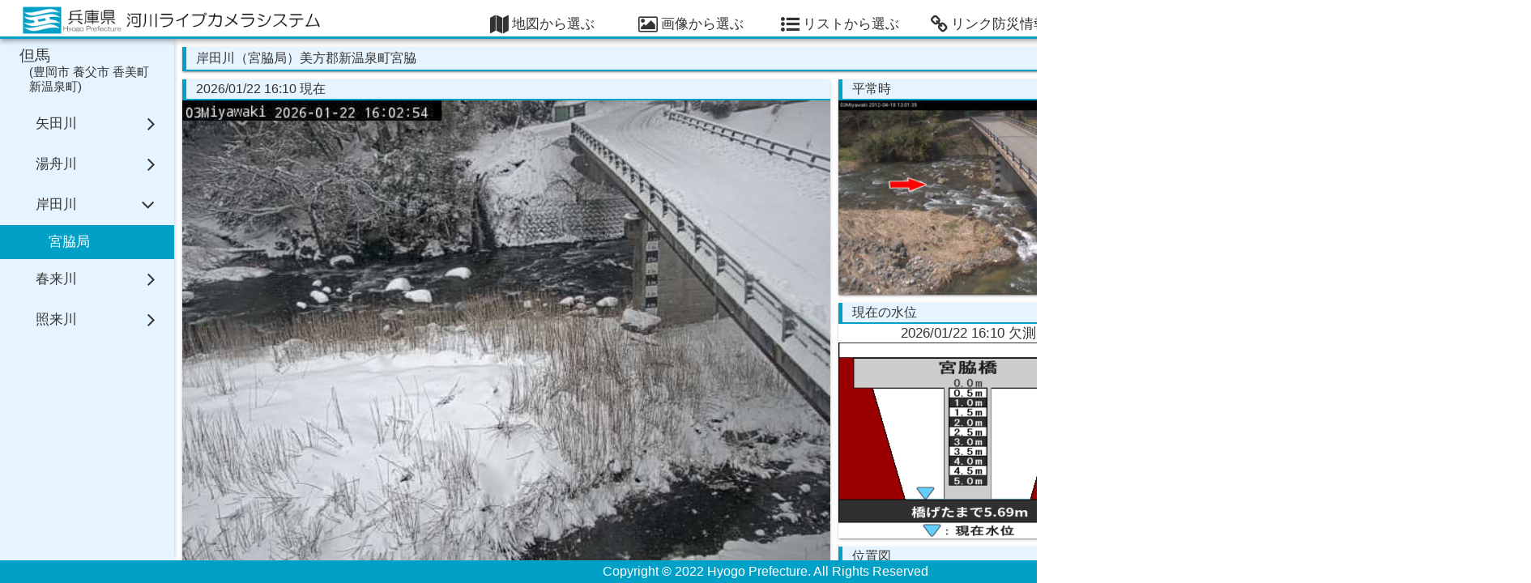

--- FILE ---
content_type: text/html; charset=UTF-8
request_url: https://camera.hyogo.kasenkanshi.info/shinonsen/river_detail/miyawaki.html
body_size: 6265
content:
<!DOCTYPE html>
<html lang="ja">
  <head>
    <title>兵庫県河川監視システム</title>
    <meta name="csrf-param" content="authenticity_token" />
<meta name="csrf-token" content="til5vztuuJF19Nd4ThEkSQ4N1ApBU9i77qHk/bSPb3YsiWeV9BLtcQwPsBvNn/2R3beIRZfEs6MV6WPwfT1aSg==" />
    

    <meta name="viewport" content="width=device-width,initial-scale=1">
    <meta name="description" content="兵庫県河川監視システム">
    <!--
    <meta http-equiv="x-ua-compatible" content="IE=edge" >
    -->

    <script src="/assets/libs/client_device-7ff189c0950b5b24bf7c54d37b06174a3342361a2cbfae031171347e416687f1.js"></script>
    <script src="/assets/pc_redirector-0717ec9a2c34c2151a68cbf7780e62b9ad0ce99db7c08f90556d318138e454aa.js"></script>
    <script src="/assets/smart_phone_redirector-1b691239ea118a01b8f07e390f830749fb4bedec1101ef767f7b52618cb244e2.js"></script>
    <script src="/assets/redirector_factory-35b7220a35a229725641fcc8348d4fe60bd668726be0ba03e71691c9ac2c70b7.js"></script>
    <script src="/assets/device_redirector-591f237b1160f0cf85570279b4696920d30c7b97180b0d2e76714fdddae5b097.js"></script>
  </head>
  <body>
    <link rel="stylesheet" media="all" href="/assets/application_pc-1742bdd3a7b53b7a4a4840240c5f2b91c0fa8881da77caf4fa500bc233fa3779.css" />
    <link rel="stylesheet" media="all" href="/assets/pc/river_cameras-1904d195b2bdeeee7dd22fc5cf602df87e30758e5f4d03622146e34a20fdb4de.css" />

    <!-- Header -->
    <div class="header">
      <div class="header-top">
        <div class="site-title">
          <img alt="Logo" src="/assets/hyogo_logo-7a4ccba9b294e335507370216547d91abc329c9b117bab2593cfec3e1e820c31.png" />
        </div>
        <div class="menu">
          <a class="menu-item" href="https://hyogo.kasenkanshi.info">
            <i class="fa fa-map fa-lg"></i>
            <span class="menu-text">地図から選ぶ</span>
</a>          <a class="menu-item" href="https://hyogo.kasenkanshi.info/image_cameras/river">
            <i class="fa fa-picture-o fa-lg"></i>
            <span class="menu-text">画像から選ぶ</span>
</a>          <a class="menu-item" href="https://hyogo.kasenkanshi.info/text_cameras/river">
            <i class="fa fa-list-ul fa-lg"></i>
            <span class="menu-text">リストから選ぶ</span>
</a>          <a class="menu-item" href="https://hyogo.kasenkanshi.info/links">
            <i class="fa fa-link fa-lg"></i>
            <span class="menu-text">リンク防災情報</span>
</a>        </div>
        <div class="right-col">
          <button aria-label="画面の更新" id="reload-button" class="reload-button">
            <i class="fa fa-refresh fa-lg"></i>
          </button>
        </div>
      </div>
    </div>

    <div class="main-content">
  <div id="camera-detail">
    <div id="sidemenu">
  <div class="sidemenu-inner-scroll">
    <div class="prefectural-bureau-menu-item">
      <span>但馬</span>
      <div class="city-menu-item">
        (<span>豊岡市</span> <span>養父市</span> <span>香美町</span> <span>新温泉町</span>)
      </div>
    </div>
      <div class="river-menu-item">
        <span>矢田川</span>
        <i class="fa fa-angle-right fa-2x"></i>
      </div>
      <div class="camera-menu-items">
          <a class="" href="/shinonsen/river_detail/ishidera">石寺局</a>
          <a class="" href="/shinonsen/river_detail/yura">矢田川油良局</a>
      </div>
      <div class="river-menu-item">
        <span>湯舟川</span>
        <i class="fa fa-angle-right fa-2x"></i>
      </div>
      <div class="camera-menu-items">
          <a class="" href="/shinonsen/river_detail/yufune">湯舟局</a>
      </div>
      <div class="river-menu-item">
        <span>岸田川</span>
        <i class="fa fa-angle-right fa-2x"></i>
      </div>
      <div class="camera-menu-items">
          <a class="active" href="/shinonsen/river_detail/miyawaki">宮脇局</a>
      </div>
      <div class="river-menu-item">
        <span>春来川</span>
        <i class="fa fa-angle-right fa-2x"></i>
      </div>
      <div class="camera-menu-items">
          <a class="" href="/shinonsen/river_detail/yumura">湯村局</a>
      </div>
      <div class="river-menu-item">
        <span>照来川</span>
        <i class="fa fa-angle-right fa-2x"></i>
      </div>
      <div class="camera-menu-items">
          <a class="" href="/shinonsen/river_detail/iino">飯野局</a>
      </div>
  </div>
</div>


    <div
      id="detail"
      data-section-view-type="TELEMETER"
      data-section-view-settings="{&quot;type&quot;:{&quot;dam&quot;:&quot;DAM&quot;,&quot;river_bodik&quot;:&quot;BODIK&quot;,&quot;river_telemeter&quot;:&quot;TELEMETER&quot;},&quot;dam_settings&quot;:{&quot;width&quot;:1800,&quot;height&quot;:900,&quot;y_min_water_level&quot;:821,&quot;y_max_water_level&quot;:390,&quot;comment_text&quot;:{&quot;x&quot;:1784,&quot;y&quot;:884,&quot;anchor&quot;:&quot;end&quot;},&quot;dam_polygon&quot;:{&quot;points&quot;:&quot;500 350 580 350 620 899 460 899&quot;},&quot;max_water_level_line&quot;:{&quot;x1&quot;:540,&quot;x2&quot;:1799},&quot;space&quot;:54,&quot;text_height&quot;:24,&quot;legend_text&quot;:{&quot;x&quot;:1050,&quot;y&quot;:270,&quot;dot_width&quot;:2,&quot;one_digit_width&quot;:26},&quot;max_water_level_text&quot;:{&quot;x&quot;:1050,&quot;y&quot;:50,&quot;anchor&quot;:&quot;end&quot;},&quot;min_water_level_text&quot;:{&quot;x&quot;:1770,&quot;y&quot;:808,&quot;anchor&quot;:&quot;end&quot;},&quot;water_level_line&quot;:{&quot;x1&quot;:540,&quot;x2&quot;:1799},&quot;water_level_legend_text&quot;:{&quot;x&quot;:520,&quot;y&quot;:328,&quot;anchor&quot;:&quot;end&quot;},&quot;current_water_level_text&quot;:{&quot;x&quot;:180,&quot;y&quot;:280,&quot;anchor&quot;:&quot;middle&quot;},&quot;dam_bottom_rect&quot;:{&quot;x&quot;:540,&quot;y&quot;:821,&quot;width&quot;:1259,&quot;height&quot;:78},&quot;dam_stage_rect&quot;:{&quot;x&quot;:540,&quot;width&quot;:1259},&quot;dam_slope_polygon&quot;:{&quot;points&quot;:&quot;1799 179.99999999999997 809.9999999999999 899 1799 899&quot;},&quot;dam_out_stage_rect&quot;:{&quot;x&quot;:1,&quot;y&quot;:860,&quot;width&quot;:540,&quot;height&quot;:39},&quot;total_inflow_text&quot;:{&quot;x&quot;:1770,&quot;y&quot;:160,&quot;anchor&quot;:&quot;end&quot;},&quot;total_inflow_arrow_polygon&quot;:{&quot;points&quot;:&quot;50 0 0 40 25 40 25 100 75 100 75 40 100 40&quot;,&quot;transform&quot;:&quot;translate(1540,180.00000000000006) rotate(232.5,50,50)&quot;},&quot;total_outflow_text&quot;:{&quot;x&quot;:440,&quot;y&quot;:495,&quot;anchor&quot;:&quot;end&quot;},&quot;total_outflow_arrow_polygon&quot;:{&quot;points&quot;:&quot;50 0 0 40 25 40 25 100 75 100 75 40 100 40&quot;,&quot;transform&quot;:&quot;translate(360.0000000000001,535) rotate(202.5,50,50)&quot;}},&quot;telemeter_settings&quot;:{&quot;width&quot;:320,&quot;height&quot;:256,&quot;water_min_y&quot;:243,&quot;water_max_y&quot;:70,&quot;water_level_meter_min_y&quot;:55,&quot;water_level_meter_text_min_y&quot;:80,&quot;top_rectangle_height&quot;:23,&quot;internal_water&quot;:0.5,&quot;top_rectangle&quot;:{&quot;x&quot;:0,&quot;y&quot;:0,&quot;width&quot;:320,&quot;height&quot;:23},&quot;bridge_polygon&quot;:{&quot;points&quot;:&quot;19 23 19 55 130 55 130 231 188 231 188 55 300 55 300 23&quot;,&quot;height&quot;:32},&quot;left_polygon&quot;:{&quot;points&quot;:&quot;0 23 30 23 84 231 0 231&quot;},&quot;right_polygon&quot;:{&quot;points&quot;:&quot;289 23 320 23 320 231 236 231&quot;},&quot;bottom_rectangle&quot;:{&quot;x&quot;:0,&quot;y&quot;:231,&quot;width&quot;:320,&quot;height&quot;:24},&quot;water_polygon&quot;:{&quot;x&quot;:0,&quot;width&quot;:48},&quot;water_overlay_polygon&quot;:{&quot;x&quot;:130,&quot;width&quot;:58},&quot;water_level_meter_rectangle&quot;:{&quot;x&quot;:134,&quot;y&quot;:0,&quot;width&quot;:50},&quot;current_triangle_polygon&quot;:{&quot;points&quot;:&quot;95 215 115 215 105 231&quot;},&quot;water_level_legend&quot;:{&quot;line&quot;:{&quot;anchor_x&quot;:0},&quot;text&quot;:{&quot;anchor_x&quot;:10}},&quot;min_water_level_meter_text&quot;:{&quot;x&quot;:159,&quot;y&quot;:53},&quot;water_level_meter_text&quot;:{&quot;x&quot;:161,&quot;y&quot;:0,&quot;originY&quot;:52},&quot;now_water_level_text&quot;:{&quot;x&quot;:159,&quot;y&quot;:18},&quot;bridge_name_text&quot;:{&quot;x&quot;:159,&quot;y&quot;:40},&quot;until_bridge_text&quot;:{&quot;x&quot;:159,&quot;y&quot;:250}},&quot;settings&quot;:{&quot;width&quot;:480,&quot;height&quot;:360,&quot;y_top_margin&quot;:70,&quot;y_bottom_margin&quot;:10,&quot;x_left_margin&quot;:20,&quot;x_right_margin&quot;:20,&quot;scale_line&quot;:{&quot;line&quot;:{&quot;anchor_x&quot;:10,&quot;anchor_y&quot;:50,&quot;line_height&quot;:16},&quot;text&quot;:{&quot;anchor_x&quot;:10,&quot;anchor_y&quot;:40},&quot;scale&quot;:[5,10,25,100,200,500,1000,2000]},&quot;water_level_base_point_height&quot;:{&quot;line&quot;:{&quot;anchor_x&quot;:0},&quot;text&quot;:{&quot;anchor_x&quot;:270}},&quot;water_level_legend&quot;:{&quot;line&quot;:{&quot;anchor_x&quot;:0},&quot;text&quot;:{&quot;anchor_x&quot;:10,&quot;flood_caution_anchor_x&quot;:10,&quot;evacuation_judgment_anchor_x&quot;:270,&quot;flood_danger_anchor_x&quot;:10,&quot;space_x&quot;:20,&quot;space_y&quot;:5}},&quot;water_level&quot;:{&quot;line&quot;:{&quot;anchor_x&quot;:0},&quot;text&quot;:{&quot;anchor_x&quot;:10,&quot;anchor_y&quot;:22}}}}"

      data-section-view-river-water-level-meter="{&quot;id&quot;:34,&quot;river_station_id&quot;:34,&quot;section_view_source_url&quot;:&quot;http://hyogo.rivercam.info/shinonsen/detail/miyawaki.html&quot;,&quot;is_show_water_info&quot;:true,&quot;river_water_level_source_master_id&quot;:1,&quot;river_section_view_type_master_id&quot;:3,&quot;created_at&quot;:&quot;2022-03-29T17:22:14.863+09:00&quot;,&quot;updated_at&quot;:&quot;2022-03-29T17:22:48.742+09:00&quot;,&quot;is_show_section_view&quot;:true,&quot;right_bank_embankment_height&quot;:null,&quot;left_bank_embankment_height&quot;:null,&quot;river_width&quot;:null,&quot;rainfall_observatory_number&quot;:null,&quot;right_bank_height&quot;:null,&quot;left_bank_height&quot;:null,&quot;is_show_water_level_legend&quot;:true,&quot;bodik_observatory_name&quot;:null,&quot;bridge_name&quot;:&quot;宮脇橋&quot;,&quot;bridge_height&quot;:5.69,&quot;telemeter_section_view_type&quot;:&quot;up&quot;,&quot;visible_min_level&quot;:0.0,&quot;visible_max_level&quot;:5.0}"
      data-section-view-river-water-level="{&quot;id&quot;:29,&quot;river_water_level_meter_id&quot;:34,&quot;section_view_path&quot;:&quot;/images/sections/section34.png&quot;,&quot;try_scraped_at&quot;:&quot;2026-01-22T16:10:00.000+09:00&quot;,&quot;success_scraped_at&quot;:&quot;2026-01-22T16:10:00.000+09:00&quot;,&quot;scraped_water_level_at&quot;:&quot;2026/01/22 16:10:00&quot;,&quot;scraped_section_view_at&quot;:&quot;2026/01/22 16:10:00&quot;,&quot;success_of_scraped_section_view&quot;:true,&quot;display_value_before_1h&quot;:&quot;欠測&quot;,&quot;up_down_sign_before_1h&quot;:&quot;&quot;,&quot;display_value_before_2h&quot;:&quot;欠測&quot;,&quot;up_down_sign_before_2h&quot;:&quot;&quot;,&quot;display_value_before_3h&quot;:&quot;欠測&quot;,&quot;up_down_sign_before_3h&quot;:&quot;&quot;,&quot;display_value_before_4h&quot;:&quot;欠測&quot;,&quot;up_down_sign_before_4h&quot;:&quot;&quot;,&quot;display_value_before_5h&quot;:&quot;欠測&quot;,&quot;up_down_sign_before_5h&quot;:&quot;&quot;,&quot;display_value_before_6h&quot;:&quot;欠測&quot;,&quot;up_down_sign_before_6h&quot;:&quot;&quot;,&quot;display_value_before_7h&quot;:&quot;欠測&quot;,&quot;up_down_sign_before_7h&quot;:&quot;&quot;,&quot;display_value_before_8h&quot;:&quot;欠測&quot;,&quot;up_down_sign_before_8h&quot;:&quot;&quot;,&quot;display_value_before_9h&quot;:&quot;欠測&quot;,&quot;up_down_sign_before_9h&quot;:&quot;&quot;,&quot;display_value_before_10h&quot;:&quot;欠測&quot;,&quot;up_down_sign_before_10h&quot;:&quot;&quot;,&quot;display_value_before_11h&quot;:&quot;欠測&quot;,&quot;up_down_sign_before_11h&quot;:&quot;&quot;,&quot;display_value_before_12h&quot;:&quot;欠測&quot;,&quot;up_down_sign_before_12h&quot;:&quot;&quot;,&quot;display_value_before_10m&quot;:&quot;欠測&quot;,&quot;up_down_sign_before_10m&quot;:&quot;&quot;,&quot;display_value_before_20m&quot;:&quot;欠測&quot;,&quot;up_down_sign_before_20m&quot;:&quot;&quot;,&quot;display_value_before_30m&quot;:&quot;欠測&quot;,&quot;up_down_sign_before_30m&quot;:&quot;&quot;,&quot;display_value_before_40m&quot;:&quot;欠測&quot;,&quot;up_down_sign_before_40m&quot;:&quot;&quot;,&quot;display_value_before_50m&quot;:&quot;欠測&quot;,&quot;up_down_sign_before_50m&quot;:&quot;&quot;,&quot;display_value_before_60m&quot;:&quot;欠測&quot;,&quot;up_down_sign_before_60m&quot;:&quot;&quot;,&quot;display_value_before_70m&quot;:&quot;欠測&quot;,&quot;up_down_sign_before_70m&quot;:&quot;&quot;,&quot;display_value_before_80m&quot;:&quot;欠測&quot;,&quot;up_down_sign_before_80m&quot;:&quot;&quot;,&quot;display_value_before_90m&quot;:&quot;欠測&quot;,&quot;up_down_sign_before_90m&quot;:&quot;&quot;,&quot;display_value_before_100m&quot;:&quot;欠測&quot;,&quot;up_down_sign_before_100m&quot;:&quot;&quot;,&quot;display_value_before_110m&quot;:&quot;欠測&quot;,&quot;up_down_sign_before_110m&quot;:&quot;&quot;,&quot;display_value_before_120m&quot;:&quot;欠測&quot;,&quot;up_down_sign_before_120m&quot;:&quot;&quot;,&quot;created_at&quot;:&quot;2021-06-25T10:50:13.000+09:00&quot;,&quot;updated_at&quot;:&quot;2026-01-22T16:10:12.939+09:00&quot;}"
      data-section-view-river-water-level-legends="[]"
      data-section-view-river-section-view-lands="[]"
      data-section-view-x-max="0"
      data-section-view-x-min="0"
      data-section-view-y-max="0"
      data-section-view-y-min="0"

      data-river-camera="{&quot;id&quot;:34,&quot;river_station_id&quot;:34,&quot;id_name&quot;:&quot;miyawaki&quot;,&quot;camera_name&quot;:&quot;新温泉カメラ3&quot;,&quot;username&quot;:&quot;&quot;,&quot;password&quot;:&quot;&quot;,&quot;normal_image_path&quot;:&quot;/images/normal_cameras/normal34.jpg&quot;,&quot;created_at&quot;:&quot;2022-03-29T17:22:11.867+09:00&quot;,&quot;updated_at&quot;:&quot;2022-05-10T16:12:24.395+09:00&quot;,&quot;is_maintenance&quot;:false,&quot;camera_symbol_type_master_id&quot;:1,&quot;latitude&quot;:&quot;35.524632&quot;,&quot;longitude&quot;:&quot;134.442224&quot;,&quot;source_camera_image_url&quot;:&quot;https://hyogo.rivercam.info/shinonsen/detail/miyawaki.html&quot;,&quot;river_camera_image_source_master_id&quot;:1,&quot;camera_view_type_master_id&quot;:1,&quot;is_shown&quot;:true,&quot;camera_symbol_type_master&quot;:{&quot;id&quot;:1,&quot;name&quot;:&quot;河川カメラ(県管理)&quot;,&quot;icon_file_name&quot;:&quot;prefecture_river_camera.png&quot;,&quot;created_at&quot;:&quot;2022-03-29T17:21:33.726+09:00&quot;,&quot;updated_at&quot;:&quot;2022-03-29T17:21:33.726+09:00&quot;},&quot;river_station&quot;:{&quot;id&quot;:34,&quot;office_id&quot;:5,&quot;created_at&quot;:&quot;2022-03-29T17:22:08.869+09:00&quot;,&quot;updated_at&quot;:&quot;2022-03-29T17:22:08.869+09:00&quot;,&quot;river_name&quot;:&quot;岸田川&quot;,&quot;station_name&quot;:&quot;宮脇&quot;,&quot;location&quot;:&quot;宮脇&quot;,&quot;city_name&quot;:&quot;美方郡新温泉町&quot;,&quot;watershed_name&quot;:&quot;岸田川水系&quot;}}"
      data-camera-symbol-type-masters="[{&quot;id&quot;:1,&quot;name&quot;:&quot;河川カメラ(県管理)&quot;,&quot;icon_file_name&quot;:&quot;prefecture_river_camera.png&quot;,&quot;created_at&quot;:&quot;2022-03-29T17:21:33.726+09:00&quot;,&quot;updated_at&quot;:&quot;2022-03-29T17:21:33.726+09:00&quot;},{&quot;id&quot;:2,&quot;name&quot;:&quot;河川カメラ(国管理)&quot;,&quot;icon_file_name&quot;:&quot;country_river_camera.png&quot;,&quot;created_at&quot;:&quot;2022-03-29T17:21:33.792+09:00&quot;,&quot;updated_at&quot;:&quot;2022-03-29T17:21:33.792+09:00&quot;},{&quot;id&quot;:3,&quot;name&quot;:&quot;河川カメラ(市管理)&quot;,&quot;icon_file_name&quot;:&quot;city_river_camera.png&quot;,&quot;created_at&quot;:&quot;2022-03-29T17:21:33.801+09:00&quot;,&quot;updated_at&quot;:&quot;2022-03-29T17:21:33.801+09:00&quot;},{&quot;id&quot;:4,&quot;name&quot;:&quot;ダムカメラ&quot;,&quot;icon_file_name&quot;:&quot;dam_camera.png&quot;,&quot;created_at&quot;:&quot;2022-03-29T17:21:33.808+09:00&quot;,&quot;updated_at&quot;:&quot;2022-03-29T17:21:33.808+09:00&quot;},{&quot;id&quot;:5,&quot;name&quot;:&quot;港湾カメラ&quot;,&quot;icon_file_name&quot;:&quot;harbor_camera.png&quot;,&quot;created_at&quot;:&quot;2022-03-29T17:21:33.887+09:00&quot;,&quot;updated_at&quot;:&quot;2022-03-29T17:21:33.887+09:00&quot;},{&quot;id&quot;:6,&quot;name&quot;:&quot;下水カメラ&quot;,&quot;icon_file_name&quot;:&quot;sewage_camera.png&quot;,&quot;created_at&quot;:&quot;2022-03-29T17:21:33.895+09:00&quot;,&quot;updated_at&quot;:&quot;2022-03-29T17:21:33.895+09:00&quot;}]"
    >
      <div class="camera-information">
        <h3 class="camera-name">
          岸田川（宮脇局）美方郡新温泉町宮脇
        </h3>
      </div>
      <div class="camera-detail-content">
        <div class="content-camera-image">
          <div class="camera-image-box">
            <h3 class="title">2026/01/22 16:10 現在</h3>
            <div class="camera-image">
              <img alt="最新監視カメラ画像" class="image-camera" src="/images/static_cameras/34.jpg" />
            </div>
          </div>
          <div class="description">
            <p><span>※静止画は5分、水位は10分ごとに取得しています。最新の情報に更新する時は「<i class="fa fa-refresh"></i> 画面の更新」ボタンをクリックしてください。</span></p>
          </div>
        </div>
        <div class="content-water-information">
          <div class="normal-image-box">
            <h3 class="title">平常時</h3>
            <div class="normal-image">
              <img alt="平常時の画像" class="normal-camera-image" src="/images/normal_cameras/normal34.jpg" />
            </div>
          </div>
          <div class="water-information-box ">
            <div class="title-row">
              <h3 class="title">現在の水位</h3>
              <span id="expand-section-view-image-button" class="expand-button"><i class="fa fa-expand"></i></span>
              <div id="section-view-modal" class="modal">
                <div class="modal-content">
                  <div class="close-button-container">
                    <div id="close-section-view-modal-button" class="close-button">&times;</div>
                  </div>
                  <div id="modal-image"></div>
                </div>
              </div>
            </div>
              <div class="water-information">
  <p class="latest-water ">
    2026/01/22 16:10&nbsp;欠測
  </p>
  <img alt="<span class=&quot;translation_missing&quot; title=&quot;translation missing: ja.views.camera.detail_pc.alt.water_level_image&quot;>Water Level Image</span>" class="image-water-level-with-water-level-info" src="/images/sections/section34.png" />
  <!-- 既設の断面図の描画は、後にリリースとなるため、一旦コメントアウトにする -->
</div>

          </div>
          <div class="map-information-box">
            <h3 class="title">位置図</h3>
            <div id="map-information-box-map-frame"></div>
          </div>
        </div>
        <div id="river-water-level" class="content-water-level ">
          <div class="water-level-button">
            <button id="show-water-level-10min" class="show-water-level active">
              <span>10分間隔</span>
            </button>
            <button id="show-water-level-1h" class="show-water-level">
              <span>1時間間隔</span>
            </button>
          </div>
          <div class="table-water-level">
            <table id="table-water-level-10min">
  <thead>
    <tr>
      <th colspan="2">水&nbsp;&nbsp;&nbsp;&nbsp;&nbsp;位</th>
    </tr>
    <tr>
      <th>月／日&nbsp;時：分</th>
      <th>水位（ｍ）</th>
    </tr>
  </thead>
  <tbody>
    <tr>
      <td>
          <span class="newest">最新</span>
        01/22 16:10
      </td>
      <td>
        欠測
      </td>
    </tr>
    <tr>
      <td>
          <span class="old"></span>
        01/22 16:00
      </td>
      <td>
        欠測
      </td>
    </tr>
    <tr>
      <td>
          <span class="old"></span>
        01/22 15:50
      </td>
      <td>
        欠測
      </td>
    </tr>
    <tr>
      <td>
          <span class="old"></span>
        01/22 15:40
      </td>
      <td>
        欠測
      </td>
    </tr>
    <tr>
      <td>
          <span class="old"></span>
        01/22 15:30
      </td>
      <td>
        欠測
      </td>
    </tr>
    <tr>
      <td>
          <span class="old"></span>
        01/22 15:20
      </td>
      <td>
        欠測
      </td>
    </tr>
    <tr>
      <td>
          <span class="old"></span>
        01/22 15:10
      </td>
      <td>
        欠測
      </td>
    </tr>
    <tr>
      <td>
          <span class="old"></span>
        01/22 15:00
      </td>
      <td>
        欠測
      </td>
    </tr>
    <tr>
      <td>
          <span class="old"></span>
        01/22 14:50
      </td>
      <td>
        欠測
      </td>
    </tr>
    <tr>
      <td>
          <span class="old"></span>
        01/22 14:40
      </td>
      <td>
        欠測
      </td>
    </tr>
    <tr>
      <td>
          <span class="old"></span>
        01/22 14:30
      </td>
      <td>
        欠測
      </td>
    </tr>
    <tr>
      <td>
          <span class="old"></span>
        01/22 14:20
      </td>
      <td>
        欠測
      </td>
    </tr>
  </tbody>
</table>

            <table id="table-water-level-1h">
  <thead>
    <tr>
      <th colspan="2">水&nbsp;&nbsp;&nbsp;&nbsp;&nbsp;位</th>
    </tr>
    <tr>
      <th>月／日&nbsp;時：分</th>
      <th>水位（ｍ）</th>
    </tr>
  </thead>
  <tbody>
    <tr>
      <td>
          <span class="newest">最新</span>
        01/22 16:00
      </td>
      <td>
        欠測
      </td>
    </tr>
    <tr>
      <td>
          <span class="old"></span>
        01/22 15:00
      </td>
      <td>
        欠測
      </td>
    </tr>
    <tr>
      <td>
          <span class="old"></span>
        01/22 14:00
      </td>
      <td>
        欠測
      </td>
    </tr>
    <tr>
      <td>
          <span class="old"></span>
        01/22 13:00
      </td>
      <td>
        欠測
      </td>
    </tr>
    <tr>
      <td>
          <span class="old"></span>
        01/22 12:00
      </td>
      <td>
        欠測
      </td>
    </tr>
    <tr>
      <td>
          <span class="old"></span>
        01/22 11:00
      </td>
      <td>
        欠測
      </td>
    </tr>
    <tr>
      <td>
          <span class="old"></span>
        01/22 10:00
      </td>
      <td>
        欠測
      </td>
    </tr>
    <tr>
      <td>
          <span class="old"></span>
        01/22 09:00
      </td>
      <td>
        欠測
      </td>
    </tr>
    <tr>
      <td>
          <span class="old"></span>
        01/22 08:00
      </td>
      <td>
        欠測
      </td>
    </tr>
    <tr>
      <td>
          <span class="old"></span>
        01/22 07:00
      </td>
      <td>
        欠測
      </td>
    </tr>
    <tr>
      <td>
          <span class="old"></span>
        01/22 06:00
      </td>
      <td>
        欠測
      </td>
    </tr>
    <tr>
      <td>
          <span class="old"></span>
        01/22 05:00
      </td>
      <td>
        欠測
      </td>
    </tr>
  </tbody>
</table>

          </div>
        </div>
      </div>
    </div>
  </div>
</div>

<script src="/assets/libs/section_view-2b403de288afa5459469abff9b74dfd57846a5e6c0a1a5d91106d501a85ce0cb.js"></script>
<script src="/assets/libs/gmap-cd3f2c544844d8ab0f88de4346e9bd3b1d38ea87316b5a66d429efcd785df0ff.js"></script>


    <!-- Footer -->
    <div class="footer">
      <div class="footer-content">
        Copyright&nbsp;©&nbsp;2022&nbsp;Hyogo&nbsp;Prefecture.&nbsp;All&nbsp;Rights&nbsp;Reserved
      </div>
    </div>

    <!-- Pointer events polyfill for old browsers, see https://caniuse.com/#feat=pointer -->
    <script src="/assets/elm-pep-b874256a089f2339a27f855f513187ac5207558c3f0732024b31ab4c5e4f84a7.js"></script>
    <!-- The lines below are only needed for old environments like Internet Explorer and Android 4.x -->
    <script src="/assets/polyfill-2d27f48fb4e82708a6c4f88ca6e2e0a15ca56146cdf418e1ddb8808f7d5d7807.js"></script>
    <script src="/assets/core-js-eb66abac5fe077ec49104a177fb642e4ffc4dcd43ec9e27c78d2bb59e3f28883.js"></script>

    <script src="/assets/application-02156ff0942bdbb0fde06565b27cbb18ecd205c29ab5f5d4449ffe8d9ee6e03b.js"></script>
    <script src="/packs/js/i18n/ja-addaeabb24a06d2bb1ed.js"></script>
    <script type="text/javascript">
      I18n.defaultLocale = "ja";
      I18n.locale = "ja";
    </script>

    <script src="/assets/river_cameras/river_cameras_river_detail_pcv-81e631be08c2e71c5a00423685d4c5e0884a5e7c6f4b4660c3d1899967ab7ad9.js"></script>
    <script src="/assets/river_cameras/river_cameras_river_detail_pc-f4f59ab6a9c4f6eaab4f46f02672d7966e622012a8a7a5411c9167ec798bea90.js"></script>
    <script src="/assets/libs/pc_header-16bfb15bfc46c064eb3886f07bd174b7d6fd3a6429d9b2d8db0b0dd4f367575c.js"></script>
  </body>
</html>


--- FILE ---
content_type: text/css
request_url: https://camera.hyogo.kasenkanshi.info/assets/pc/river_cameras-1904d195b2bdeeee7dd22fc5cf602df87e30758e5f4d03622146e34a20fdb4de.css
body_size: 2287
content:
#camera-detail{flex:1;display:flex;min-height:0}#camera-detail #detail{flex:1;display:flex;flex-direction:column;padding:10px 10px 6px 10px;overflow-x:hidden;overflow-y:auto}#camera-detail #detail .camera-information{display:flex;margin-bottom:10px;box-shadow:0 3px 1px -2px rgba(0,0,0,0.2),0 2px 2px 0 rgba(0,0,0,0.14),0 1px 5px 0 rgba(0,0,0,0.12)}#camera-detail #detail .camera-information .camera-name{width:100%;text-overflow:ellipsis;white-space:nowrap;overflow:hidden;padding:5px 12px;background-color:#e6f4ff;border-left:5px solid #01a0c7;border-bottom:2px solid #01a0c7;color:#333;font-weight:normal;font-size:1rem}#camera-detail #detail .camera-detail-content{min-height:824px;display:flex;justify-content:space-between}#camera-detail #detail .camera-detail-content .title{text-overflow:ellipsis;white-space:nowrap;overflow:hidden;background-color:#01a0c7;padding:3px 12px;background-color:#e6f4ff;border-left:5px solid #01a0c7;border-bottom:2px solid #01a0c7;color:#333;font-weight:normal;font-size:1rem}#camera-detail #detail .camera-detail-content .content-water-information .water-information-box .title-row .title{flex:1;border-left:0;border-bottom:0;background-color:transparent}.content-camera-image{flex:0 0 800px;padding-right:10px}.content-camera-image .camera-image-box{margin-bottom:10px;box-shadow:0 3px 1px -2px rgba(0,0,0,0.2),0 2px 2px 0 rgba(0,0,0,0.14),0 1px 5px 0 rgba(0,0,0,0.12)}.content-camera-image .camera-image-box .camera-image{display:flex;flex-direction:column;justify-content:center;width:800px;height:600px;background-color:#fff}.content-camera-image .camera-image-box .camera-image img.image-camera{width:100%}.content-water-information{flex:0 0 320px;padding-right:10px}.content-water-information .normal-image-box{margin-bottom:10px;box-shadow:0 3px 1px -2px rgba(0,0,0,0.2),0 2px 2px 0 rgba(0,0,0,0.14),0 1px 5px 0 rgba(0,0,0,0.12)}.content-water-information .normal-image-box .normal-image{position:relative;width:320px;height:240px;background-color:#fff}.content-water-information .normal-image-box .normal-image img.normal-camera-image{width:100%;position:absolute;top:50%;left:50%;transform:translate(-50%, -50%)}.content-water-information .water-information-box{margin-bottom:10px;box-shadow:0 3px 1px -2px rgba(0,0,0,0.2),0 2px 2px 0 rgba(0,0,0,0.14),0 1px 5px 0 rgba(0,0,0,0.12)}.content-water-information .water-information-box .title-row{display:flex;justify-content:space-between;background-color:#e6f4ff;border-left:5px solid #01a0c7;border-bottom:2px solid #01a0c7}.content-water-information .water-information-box .title-row .expand-button{padding-right:12px;padding-top:3px;color:#333;font-size:20px;cursor:pointer}.content-water-information .water-information-box .water-information{display:flex;flex-direction:column;justify-content:center;height:265px}.content-water-information .water-information-box .water-information .latest-water{padding:2px 0;text-align:center}.content-water-information .water-information-box .water-information img.image-water-level{width:100%;height:265px}.content-water-information .water-information-box .water-information img.image-water-level-with-water-level-info{width:100%;height:242px}.content-water-information .map-information-box{box-shadow:0 3px 1px -2px rgba(0,0,0,0.2),0 2px 2px 0 rgba(0,0,0,0.14),0 1px 5px 0 rgba(0,0,0,0.12)}.content-water-information .map-information-box #map-information-box-map-frame{width:100%;height:220px;box-shadow:0 3px 1px -2px rgba(0,0,0,0.2),0 2px 2px 0 rgba(0,0,0,0.14),0 1px 5px 0 rgba(0,0,0,0.12)}.content-water-level{flex:1;min-width:430px;display:flex;flex-direction:column}.content-water-level .water-level-button{display:flex;margin-bottom:14px}.content-water-level .water-level-button .show-water-level{width:49.9%;padding:2px 0;display:flex;justify-content:center;align-items:center;background-color:#fff;color:#333;box-shadow:0 3px 1px -2px rgba(0,0,0,0.2),0 2px 2px 0 rgba(0,0,0,0.14),0 1px 5px 0 rgba(0,0,0,0.12);cursor:pointer;border:none;outline:none;border-bottom:3px solid #01a0c7;overflow:visible}.content-water-level .water-level-button .show-water-level:hover{color:#333;background-color:#a5e3f2}.content-water-level .water-level-button .show-water-level.active{color:#fff;background-color:#01a0c7}.content-water-level .water-level-button .show-water-level:hover,.content-water-level .water-level-button .show-water-level.active{border-bottom:3px solid transparent}.content-water-level .water-level-button .show-water-level.active{position:relative}.content-water-level .water-level-button .show-water-level.active:before{content:"";position:absolute;left:46%;top:106%;transform:translate(-50%, -50%);border:12px solid transparent;border-top:12px solid #01a0c7;transform:rotateZ(0deg)}.content-water-level .water-level-button .show-water-level span{text-align:center;font-size:14px}.content-water-level .table-water-level{height:100%;box-shadow:0 3px 1px -2px rgba(0,0,0,0.2),0 2px 2px 0 rgba(0,0,0,0.14),0 1px 5px 0 rgba(0,0,0,0.12)}.content-water-level .table-water-level table{width:100%;height:100%}.content-water-level .table-water-level table tr th{padding:4px 4px;border-bottom:1px solid #ddd;background-color:#e6f4ff;text-align:center;color:#333}.content-water-level .table-water-level table tr th:first-child{border-left:5px solid #01a0c7}.content-water-level .table-water-level table tr:nth-child(2) th{border-right:1px solid #ddd;border-bottom:1px solid #01a0c7}.content-water-level .table-water-level table tr:nth-child(2) th:last-child{border-right:0}.content-water-level .table-water-level table tr:last-child td{border-bottom:0}.content-water-level .table-water-level table tr td{padding:5px 6px;border-right:1px solid #ddd;border-bottom:1px solid #ddd;text-align:center}.content-water-level .table-water-level table tr td:last-child{border-right:0}.content-water-level .table-water-level table tr td span.newest{display:inline-block;width:45px;background-color:#31a600;color:#fff;padding:2px 0;font-size:14px;text-align:center}.content-water-level .table-water-level table tr td span.old{display:inline-block;width:42px;background-color:transparent}#river-water-level.content-water-level .table-water-level table tr td{width:50%}#table-water-level-1h{display:none}.legend-bodik{display:flex;flex-direction:row;flex-wrap:wrap}.legend-bodik .legend-content{min-width:150px}.legend-bodik .legend-content .level-border{border-bottom:2px solid purple;width:37px;height:10px;display:inline-block;margin-left:5px;margin-bottom:5px;margin-right:9px}.legend-bodik .legend-content .level-base-point-height{border-color:#a52a2a}.legend-bodik .legend-content .level-water{border-color:#66ccff}.legend .level-border{border-bottom:2px solid purple;width:37px;height:10px;display:inline-block;margin-left:5px;margin-bottom:5px;margin-right:9px}.legend .level-5{border-color:red}.legend .level-4{border-bottom-style:dashed;border-color:orange}.legend .level-3{border-bottom-style:dashed;border-color:yellow}.legend .level-2{border-bottom-style:dashed;border-color:green}.legend .level-1{border-color:blue}.background-water-level-up-arrow{display:inline-block;width:15px;height:15px;background:url(/assets/water_level_arrow_sprites-d93234820ba9ca8036683c0a66590a7b16936ddea938f078169f9957e4170f2b.png) -18px -1px}.background-water-level-none-arrow{display:inline-block;width:17px;height:8px;background:url(/assets/water_level_arrow_sprites-d93234820ba9ca8036683c0a66590a7b16936ddea938f078169f9957e4170f2b.png) -1px -18px;line-height:10px}.background-water-level-down-arrow{display:inline-block;width:15px;height:15px;background:url(/assets/water_level_arrow_sprites-d93234820ba9ca8036683c0a66590a7b16936ddea938f078169f9957e4170f2b.png) -1px -1px}.modal{display:none;position:fixed;left:0;top:0;width:100%;height:100%;background-color:black;background-color:rgba(0,0,0,0.2);z-index:100}.modal .modal-content{position:absolute;background-color:#fefefe;left:50%;top:50%;transform:translate(-50%, -50%);padding:4px;border:3px solid #01a0c7}.modal .modal-content img,.modal .modal-content svg{width:600px;height:496.875px}.modal .close-button-container{display:flex;justify-content:flex-end;margin-bottom:10px}.modal .close-button-container .close-button{color:#aaa;font-size:1.75rem;font-weight:bold}.modal .close-button-container .close-button:hover,.modal .close-button-container .close-button:focus{color:black;text-decoration:none;cursor:pointer}.modal #modal-image{display:flex;flex-direction:column}.modal #modal-image .latest-water{text-align:center;padding-bottom:3px}.switch-to-hidden{visibility:hidden;backface-visibility:hidden}.switch-to-display-none{display:none !important}.svg-image-water-level{border:1px solid;background-color:#cfcfcf;overflow:hidden}.svg-image-water-level .water-polygon{fill:#66ccff;stroke:#000}.svg-image-water-level .land-polygon{fill:#A7A799;stroke:#000}.svg-image-water-level .water-level-legend-line{stroke-width:2px}.svg-image-water-level .water-level-line{stroke:#66ccff;stroke-width:2px}.svg-image-water-level .scale-line{stroke:#000;stroke-width:2px}.svg-image-water-level .water-level-base-point-height{stroke:#a52a2a;stroke-width:2px}.svg-image-water-level .water-level-legend-text{font-size:18px}.svg-image-water-level .water-level-base-point-height-text{font-size:18px;fill:#a52a2a}.svg-image-water-level .scale-text{font-size:18px;fill:#000}.svg-image-water-level .water-level-text{font-size:22px;fill:#3232ff}.telemeter-svg-image-water-level{background-color:#fff;overflow:hidden}.telemeter-svg-image-water-level .top-rectangle{fill:#fff;stroke:#000}.telemeter-svg-image-water-level .water-polygon{fill:#8fdaff;stroke:transparent}.telemeter-svg-image-water-level .water-overlay-polygon{fill:#8fdaff;stroke:transparent;opacity:0.7}.telemeter-svg-image-water-level .bridge-polygon{fill:#ccc;stroke:#000}.telemeter-svg-image-water-level .left-bank-polygon{fill:#b8cce0;stroke:#000}.telemeter-svg-image-water-level .right-bank-polygon{fill:#b8cce0;stroke:#000}.telemeter-svg-image-water-level .bottom-rectangle{fill:#333;stroke:#000}.telemeter-svg-image-water-level .water-level-meter-rectangle{stroke:#000}.telemeter-svg-image-water-level .current-triangle-polygon{fill:#8fdaff;stroke:#000}.telemeter-svg-image-water-level .water-level-meter-text{font-size:12px}.telemeter-svg-image-water-level .water-level-legend-text{font-size:14px}@media all and (-ms-high-contrast: none){.svg-image-water-level{width:318px;height:238px}.content-water-level .table-water-level table tr td{height:100%}.modal .close-button-container{margin-bottom:4px}.modal #modal-image{display:flex;flex-direction:column}.modal #modal-image .latest-water{text-align:center;padding-bottom:3px}}@media only screen and (max-width: 700px){.modal .modal-content img,.modal .modal-content svg{width:400px;height:331.25px}}


--- FILE ---
content_type: application/javascript
request_url: https://camera.hyogo.kasenkanshi.info/assets/libs/client_device-7ff189c0950b5b24bf7c54d37b06174a3342361a2cbfae031171347e416687f1.js
body_size: 474
content:
function ClientDevice(){"use strict";this.types={pc:"PC",smartPhone:"SmartPhone",tablet:"Tablet",mobile:"Mobile"},this.initialize()}ClientDevice.prototype.initialize=function(){},ClientDevice.prototype.type=function(){"use strict";var e=/(iPhone|iPod|Android.*Mobile|Windows.*Phone|Mobile.*Firefox|Nexus (4|5|6)|BlackBerry|BB.*Mobile)/,i=/(iPad|Android.*Tablet|Windows.*Touch|Tablet.*Firefox|Nexus (7|9|10)|Kindle|Silk)/,t=/(DoCoMo|UP\.Brower|KDDI-|J-PHONE|Vodafone|SoftBank|emobile|WILLCOM|DDIPOCKET)/,o=window.navigator.userAgent;return o.match(e)?this.types.smartPhone:o.match(i)?this.types.tablet:o.match(t)?this.types.mobile:this.types.pc};

--- FILE ---
content_type: application/javascript
request_url: https://camera.hyogo.kasenkanshi.info/assets/device_redirector-591f237b1160f0cf85570279b4696920d30c7b97180b0d2e76714fdddae5b097.js
body_size: -101
content:
!function(){"use strict";(new RedirectorFactory).create()["do"]()}();

--- FILE ---
content_type: application/javascript
request_url: https://camera.hyogo.kasenkanshi.info/assets/river_cameras/river_cameras_river_detail_pcv-81e631be08c2e71c5a00423685d4c5e0884a5e7c6f4b4660c3d1899967ab7ad9.js
body_size: 1283
content:
function RiverCamerasRiverDetailPcView(){}RiverCamerasRiverDetailPcView.prototype.showHideModalDialog=function(e){"use strict";var a=$("#section-view-modal");e?(a.show(),$("#modal-image").html($(".water-information").html())):a.hide()},RiverCamerasRiverDetailPcView.prototype.openCloseCameraAccordionMenu=function(e){"use strict";var a=$(e.currentTarget),i=a.next(".camera-menu-items");$(a).children("i").hasClass("fa-angle-down")?(i.hide(),$(a).children("i").remove(),$(a).append('<i class="fa fa-angle-right fa-2x"></i>')):(i.show(),$(a).children("i").remove(),$(a).append('<i class="fa fa-angle-down fa-2x"></i>'))},RiverCamerasRiverDetailPcView.prototype.openCurrentCameraAccordionMenu=function(){"use strict";$(".camera-menu-items").each(function(e,a){if(0<$(a).find("a.active").length){$(a).show();var i=$(a).prev(".river-menu-item");return $(i).find("i").addClass("fa-angle-down").removeClass("fa-angle-right"),!1}})},RiverCamerasRiverDetailPcView.prototype.showWaterLevel10minClick=function(){"use strict";$("#table-water-level-10min").show(),$("#table-water-level-1h").hide(),$("#show-water-level-10min").addClass("active"),$("#show-water-level-1h").removeClass("active")},RiverCamerasRiverDetailPcView.prototype.showWaterLevel1hClick=function(){"use strict";$("#table-water-level-1h").show(),$("#table-water-level-10min").hide(),$("#show-water-level-1h").addClass("active"),$("#show-water-level-10min").removeClass("active")};

--- FILE ---
content_type: application/javascript
request_url: https://camera.hyogo.kasenkanshi.info/packs/js/i18n/ja-addaeabb24a06d2bb1ed.js
body_size: 22419
content:
!function(e){var t={};function a(r){if(t[r])return t[r].exports;var i=t[r]={i:r,l:!1,exports:{}};return e[r].call(i.exports,i,i.exports,a),i.l=!0,i.exports}a.m=e,a.c=t,a.d=function(e,t,r){a.o(e,t)||Object.defineProperty(e,t,{enumerable:!0,get:r})},a.r=function(e){"undefined"!==typeof Symbol&&Symbol.toStringTag&&Object.defineProperty(e,Symbol.toStringTag,{value:"Module"}),Object.defineProperty(e,"__esModule",{value:!0})},a.t=function(e,t){if(1&t&&(e=a(e)),8&t)return e;if(4&t&&"object"===typeof e&&e&&e.__esModule)return e;var r=Object.create(null);if(a.r(r),Object.defineProperty(r,"default",{enumerable:!0,value:e}),2&t&&"string"!=typeof e)for(var i in e)a.d(r,i,function(t){return e[t]}.bind(null,i));return r},a.n=function(e){var t=e&&e.__esModule?function(){return e.default}:function(){return e};return a.d(t,"a",t),t},a.o=function(e,t){return Object.prototype.hasOwnProperty.call(e,t)},a.p="/packs/",a(a.s=7)}({0:function(e,t,a){var r,i;function n(e){return(n="function"===typeof Symbol&&"symbol"===typeof Symbol.iterator?function(e){return typeof e}:function(e){return e&&"function"===typeof Symbol&&e.constructor===Symbol&&e!==Symbol.prototype?"symbol":typeof e})(e)}i=this,void 0===(r=function(){return function(e){"use strict";var t=e&&e.I18n||{},a=Array.prototype.slice,r=function(e){return("0"+e.toString()).substr(-2)},i=function(e,t){return p("round",e,-t).toFixed(t)},_=function(e){var t=n(e);return"function"===t||"object"===t},o=function(e){return"function"===n(e)},l=function(e){return"undefined"!==typeof e&&null!==e},s=function(e){return Array.isArray?Array.isArray(e):"[object Array]"===Object.prototype.toString.call(e)},u=function(e){return"string"===typeof e||"[object String]"===Object.prototype.toString.call(e)},m=function(e){return"number"===typeof e||"[object Number]"===Object.prototype.toString.call(e)},c=function(e){return!0===e||!1===e},d=function(e){return null===e},p=function(e,t,a){return"undefined"===typeof a||0===+a?Math[e](t):(t=+t,a=+a,isNaN(t)||"number"!==typeof a||a%1!==0?NaN:(t=t.toString().split("e"),+((t=(t=Math[e](+(t[0]+"e"+(t[1]?+t[1]-a:-a)))).toString().split("e"))[0]+"e"+(t[1]?+t[1]+a:a))))},f=function(e,t){return o(e)?e(t):e},h=function e(t,a){var r,i;for(r in a)a.hasOwnProperty(r)&&(i=a[r],u(i)||m(i)||c(i)||s(i)||d(i)?t[r]=i:(null==t[r]&&(t[r]={}),e(t[r],i)));return t},g={day_names:["Sunday","Monday","Tuesday","Wednesday","Thursday","Friday","Saturday"],abbr_day_names:["Sun","Mon","Tue","Wed","Thu","Fri","Sat"],month_names:[null,"January","February","March","April","May","June","July","August","September","October","November","December"],abbr_month_names:[null,"Jan","Feb","Mar","Apr","May","Jun","Jul","Aug","Sep","Oct","Nov","Dec"],meridian:["AM","PM"]},v={precision:3,separator:".",delimiter:",",strip_insignificant_zeros:!1},w={unit:"$",precision:2,format:"%u%n",sign_first:!0,delimiter:",",separator:"."},b={unit:"%",precision:3,format:"%n%u",separator:".",delimiter:""},y=[null,"kb","mb","gb","tb"],x={defaultLocale:"en",locale:"en",defaultSeparator:".",placeholder:/(?:\{\{|%\{)(.*?)(?:\}\}?)/gm,fallbacks:!1,translations:{},missingBehaviour:"message",missingTranslationPrefix:""};return t.reset=function(){var e;for(e in x)this[e]=x[e]},t.initializeOptions=function(){var e;for(e in x)l(this[e])||(this[e]=x[e])},t.initializeOptions(),t.locales={},t.locales.get=function(e){var a=this[e]||this[t.locale]||this.default;return o(a)&&(a=a(e)),!1===s(a)&&(a=[a]),a},t.locales.default=function(e){var a=[],r=[];return e&&a.push(e),!e&&t.locale&&a.push(t.locale),t.fallbacks&&t.defaultLocale&&a.push(t.defaultLocale),a.forEach((function(e){var a=e.split("-"),i=null,n=null;3===a.length?(i=[a[0],a[1]].join("-"),n=a[0]):2===a.length&&(i=a[0]),-1===r.indexOf(e)&&r.push(e),t.fallbacks&&[i,n].forEach((function(t){"undefined"!==typeof t&&null!==t&&t!==e&&-1===r.indexOf(t)&&r.push(t)}))})),a.length||a.push("en"),r},t.pluralization={},t.pluralization.get=function(e){return this[e]||this[t.locale]||this.default},t.pluralization.default=function(e){switch(e){case 0:return["zero","other"];case 1:return["one"];default:return["other"]}},t.currentLocale=function(){return this.locale||this.defaultLocale},t.isSet=l,t.lookup=function(e,t){t=t||{};var a,r,i,n,_=this.locales.get(t.locale).slice();for(i=this.getFullScope(e,t);_.length;)if(a=_.shift(),r=i.split(t.separator||this.defaultSeparator),n=this.translations[a]){for(;r.length&&void 0!==(n=n[r.shift()])&&null!==n;);if(void 0!==n&&null!==n)return n}if(l(t.defaultValue))return f(t.defaultValue,e)},t.pluralizationLookupWithoutFallback=function(e,t,a){var r,i,n=this.pluralization.get(t)(e);if(_(a))for(;n.length;)if(r=n.shift(),l(a[r])){i=a[r];break}return i},t.pluralizationLookup=function(e,t,a){a=a||{};var r,i,n,o,s=this.locales.get(a.locale).slice();for(t=this.getFullScope(t,a);s.length;)if(r=s.shift(),i=t.split(a.separator||this.defaultSeparator),n=this.translations[r]){for(;i.length&&(n=n[i.shift()],_(n));)0===i.length&&(o=this.pluralizationLookupWithoutFallback(e,r,n));if("undefined"!==typeof o&&null!==o)break}return"undefined"!==typeof o&&null!==o||l(a.defaultValue)&&(o=_(a.defaultValue)?this.pluralizationLookupWithoutFallback(e,a.locale,a.defaultValue):a.defaultValue,n=a.defaultValue),{message:o,translations:n}},t.meridian=function(){var e=this.lookup("time"),t=this.lookup("date");return e&&e.am&&e.pm?[e.am,e.pm]:t&&t.meridian?t.meridian:g.meridian},t.prepareOptions=function(){for(var e,t=a.call(arguments),r={};t.length;)if("object"==n(e=t.shift()))for(var i in e)e.hasOwnProperty(i)&&(l(r[i])||(r[i]=e[i]));return r},t.createTranslationOptions=function(e,t){var a=[{scope:e}];return l(t.defaults)&&(a=a.concat(t.defaults)),l(t.defaultValue)&&a.push({message:t.defaultValue}),a},t.translate=function(e,t){t=t||{};var a,r=this.createTranslationOptions(e,t),i=e,n=this.prepareOptions(t);return delete n.defaultValue,r.some((function(t){if(l(t.scope)?(i=t.scope,a=this.lookup(i,n)):l(t.message)&&(a=f(t.message,e)),void 0!==a&&null!==a)return!0}),this)?("string"===typeof a?a=this.interpolate(a,t):s(a)?a=a.map((function(e){return"string"===typeof e?this.interpolate(e,t):e}),this):_(a)&&l(t.count)&&(a=this.pluralize(t.count,i,t)),a):this.missingTranslation(e,t)},t.interpolate=function(e,t){if(null==e)return e;t=t||{};var a,r,i,n,_=e.match(this.placeholder);if(!_)return e;for(;_.length;)i=(a=_.shift()).replace(this.placeholder,"$1"),r=l(t[i])?t[i].toString().replace(/\$/gm,"_#$#_"):i in t?this.nullPlaceholder(a,e,t):this.missingPlaceholder(a,e,t),n=new RegExp(a.replace(/{/gm,"\\{").replace(/}/gm,"\\}")),e=e.replace(n,r);return e.replace(/_#\$#_/g,"$")},t.pluralize=function(e,t,a){var r,i;return a=this.prepareOptions({count:String(e)},a),"undefined"===typeof(i=this.pluralizationLookup(e,t,a)).translations||null==i.translations?this.missingTranslation(t,a):"undefined"!==typeof i.message&&null!=i.message?this.interpolate(i.message,a):(r=this.pluralization.get(a.locale),this.missingTranslation(t+"."+r(e)[0],a))},t.missingTranslation=function(e,t){if("guess"===this.missingBehaviour){var a=e.split(".").slice(-1)[0];return(this.missingTranslationPrefix.length>0?this.missingTranslationPrefix:"")+a.replace(/_/g," ").replace(/([a-z])([A-Z])/g,(function(e,t,a){return t+" "+a.toLowerCase()}))}return'[missing "'+[null!=t&&null!=t.locale?t.locale:this.currentLocale(),this.getFullScope(e,t)].join(t.separator||this.defaultSeparator)+'" translation]'},t.missingPlaceholder=function(e,t,a){return"[missing "+e+" value]"},t.nullPlaceholder=function(){return t.missingPlaceholder.apply(t,arguments)},t.toNumber=function(e,t){t=this.prepareOptions(t,this.lookup("number.format"),v);var a,r,n=e<0,_=i(Math.abs(e),t.precision).toString().split("."),o=[],l=t.format||"%n",s=n?"-":"";for(e=_[0],a=_[1];e.length>0;)o.unshift(e.substr(Math.max(0,e.length-3),3)),e=e.substr(0,e.length-3);return r=o.join(t.delimiter),t.strip_insignificant_zeros&&a&&(a=a.replace(/0+$/,"")),t.precision>0&&a&&(r+=t.separator+a),r=(l=t.sign_first?"%s"+l:l.replace("%n","%s%n")).replace("%u",t.unit).replace("%n",r).replace("%s",s)},t.toCurrency=function(e,t){return t=this.prepareOptions(t,this.lookup("number.currency.format",t),this.lookup("number.format",t),w),this.toNumber(e,t)},t.localize=function(e,t,a){switch(a||(a={}),e){case"currency":return this.toCurrency(t,a);case"number":return e=this.lookup("number.format",a),this.toNumber(t,e);case"percentage":return this.toPercentage(t,a);default:var r;return r=e.match(/^(date|time)/)?this.toTime(e,t,a):t.toString(),this.interpolate(r,a)}},t.parseDate=function(e){var t,a,r;if(null==e)return e;if("object"===n(e))return e;if(t=e.toString().match(/(\d{4})-(\d{2})-(\d{2})(?:[ T](\d{2}):(\d{2}):(\d{2})([\.,]\d{1,3})?)?(Z|\+00:?00)?/)){for(var i=1;i<=6;i++)t[i]=parseInt(t[i],10)||0;t[2]-=1,r=t[7]?1e3*("0"+t[7]):null,a=t[8]?new Date(Date.UTC(t[1],t[2],t[3],t[4],t[5],t[6],r)):new Date(t[1],t[2],t[3],t[4],t[5],t[6],r)}else"number"==typeof e?(a=new Date).setTime(e):e.match(/([A-Z][a-z]{2}) ([A-Z][a-z]{2}) (\d+) (\d+:\d+:\d+) ([+-]\d+) (\d+)/)?(a=new Date).setTime(Date.parse([RegExp.$1,RegExp.$2,RegExp.$3,RegExp.$6,RegExp.$4,RegExp.$5].join(" "))):(e.match(/\d+ \d+:\d+:\d+ [+-]\d+ \d+/),(a=new Date).setTime(Date.parse(e)));return a},t.strftime=function(e,a,i){i=this.lookup("date",i);var n=t.meridian();if(i||(i={}),i=this.prepareOptions(i,g),isNaN(e.getTime()))throw new Error("I18n.strftime() requires a valid date object, but received an invalid date.");var _=e.getDay(),o=e.getDate(),l=e.getFullYear(),s=e.getMonth()+1,u=e.getHours(),m=u,c=u>11?1:0,d=e.getSeconds(),p=e.getMinutes(),f=e.getTimezoneOffset(),h=Math.floor(Math.abs(f/60)),v=Math.abs(f)-60*h,w=(f>0?"-":"+")+(h.toString().length<2?"0"+h:h)+(v.toString().length<2?"0"+v:v);return m>12?m-=12:0===m&&(m=12),a=(a=(a=(a=(a=(a=(a=(a=(a=(a=(a=(a=(a=(a=(a=(a=(a=(a=(a=(a=(a=(a=(a=(a=(a=(a=(a=a.replace("%a",i.abbr_day_names[_])).replace("%A",i.day_names[_])).replace("%b",i.abbr_month_names[s])).replace("%B",i.month_names[s])).replace("%d",r(o))).replace("%e",o)).replace("%-d",o)).replace("%H",r(u))).replace("%-H",u)).replace("%k",u)).replace("%I",r(m))).replace("%-I",m)).replace("%l",m)).replace("%m",r(s))).replace("%-m",s)).replace("%M",r(p))).replace("%-M",p)).replace("%p",n[c])).replace("%P",n[c].toLowerCase())).replace("%S",r(d))).replace("%-S",d)).replace("%w",_)).replace("%y",r(l))).replace("%-y",r(l).replace(/^0+/,""))).replace("%Y",l)).replace("%z",w)).replace("%Z",w)},t.toTime=function(e,t,a){var r=this.parseDate(t),i=this.lookup(e,a);if(null==r)return r;var n=r.toString();return n.match(/invalid/i)?n:i?this.strftime(r,i,a):n},t.toPercentage=function(e,t){return t=this.prepareOptions(t,this.lookup("number.percentage.format",t),this.lookup("number.format",t),b),this.toNumber(e,t)},t.toHumanSize=function(e,t){for(var a,r,i,n=1024,_=e,o=0;_>=n&&o<4;)_/=n,o+=1;return 0===o?(i=this.getFullScope("number.human.storage_units.units.byte",t),a=this.t(i,{count:_}),r=0):(i=this.getFullScope("number.human.storage_units.units."+y[o],t),a=this.t(i),r=_-Math.floor(_)===0?0:1),t=this.prepareOptions(t,{unit:a,precision:r,format:"%n%u",delimiter:""}),this.toNumber(_,t)},t.getFullScope=function(e,t){return t=t||{},s(e)&&(e=e.join(t.separator||this.defaultSeparator)),t.scope&&(e=[t.scope,e].join(t.separator||this.defaultSeparator)),e},t.extend=function(e,t){return"undefined"===typeof e&&"undefined"===typeof t?{}:h(e,t)},t.t=t.translate.bind(t),t.l=t.localize.bind(t),t.p=t.pluralize.bind(t),t}(i)}.call(t,a,t,e))||(e.exports=r)},7:function(e,t,a){"use strict";a.r(t);var r=a(0),i=a.n(r);i.a.translations||(i.a.translations={}),i.a.translations.ja=i.a.extend(i.a.translations.ja||{},JSON.parse('{"activerecord":{"attributes":{"admin":{"confirmation_sent_at":"\u30d1\u30b9\u30ef\u30fc\u30c9\u78ba\u8a8d\u9001\u4fe1\u6642\u523b","confirmation_token":"\u30d1\u30b9\u30ef\u30fc\u30c9\u78ba\u8a8d\u7528\u30c8\u30fc\u30af\u30f3","confirmed_at":"\u30d1\u30b9\u30ef\u30fc\u30c9\u78ba\u8a8d\u6642\u523b","created_at":"\u4f5c\u6210\u65e5","current_password":"\u73fe\u5728\u306e\u30d1\u30b9\u30ef\u30fc\u30c9","current_sign_in_at":"\u73fe\u5728\u306e\u30ed\u30b0\u30a4\u30f3\u6642\u523b","current_sign_in_ip":"\u73fe\u5728\u306e\u30ed\u30b0\u30a4\u30f3IP\u30a2\u30c9\u30ec\u30b9","email":"E\u30e1\u30fc\u30eb","encrypted_password":"\u6697\u53f7\u5316\u30d1\u30b9\u30ef\u30fc\u30c9","failed_attempts":"\u5931\u6557\u3057\u305f\u30ed\u30b0\u30a4\u30f3\u8a66\u884c\u56de\u6570","last_sign_in_at":"\u6700\u7d42\u30ed\u30b0\u30a4\u30f3\u6642\u523b","last_sign_in_ip":"\u6700\u7d42\u30ed\u30b0\u30a4\u30f3IP\u30a2\u30c9\u30ec\u30b9","locked_at":"\u30ed\u30c3\u30af\u6642\u523b","password":"\u30d1\u30b9\u30ef\u30fc\u30c9","password_confirmation":"\u30d1\u30b9\u30ef\u30fc\u30c9\uff08\u78ba\u8a8d\u7528\uff09","remember_created_at":"\u30ed\u30b0\u30a4\u30f3\u8a18\u61b6\u6642\u523b","remember_me":"\u30ed\u30b0\u30a4\u30f3\u3092\u8a18\u61b6\u3059\u308b","reset_password_sent_at":"\u30d1\u30b9\u30ef\u30fc\u30c9\u30ea\u30bb\u30c3\u30c8\u9001\u4fe1\u6642\u523b","reset_password_token":"\u30d1\u30b9\u30ef\u30fc\u30c9\u30ea\u30bb\u30c3\u30c8\u7528\u30c8\u30fc\u30af\u30f3","sign_in_count":"\u30ed\u30b0\u30a4\u30f3\u56de\u6570","unconfirmed_email":"\u672a\u78ba\u8a8dE\u30e1\u30fc\u30eb","unlock_token":"\u30ed\u30c3\u30af\u89e3\u9664\u7528\u30c8\u30fc\u30af\u30f3","updated_at":"\u66f4\u65b0\u65e5"}},"errors":{"messages":{"record_invalid":"\u30d0\u30ea\u30c7\u30fc\u30b7\u30e7\u30f3\u306b\u5931\u6557\u3057\u307e\u3057\u305f: %{errors}","restrict_dependent_destroy":{"has_many":"%{record}\u304c\u5b58\u5728\u3057\u3066\u3044\u308b\u306e\u3067\u524a\u9664\u3067\u304d\u307e\u305b\u3093","has_one":"%{record}\u304c\u5b58\u5728\u3057\u3066\u3044\u308b\u306e\u3067\u524a\u9664\u3067\u304d\u307e\u305b\u3093"}}},"models":{"admin":"\u30e6\u30fc\u30b6"},"validation":{"real_number":"\u306f\u5b9f\u6570\u5024\u3092\u5165\u529b\u3057\u3066\u304f\u3060\u3055\u3044"}},"admin":{"actions":{"bulk_delete":{"breadcrumb":"\u4e00\u62ec\u524a\u9664","bulk_link":"\u9078\u629e\u3057\u305f%{model_label_plural}\u3092\u524a\u9664","menu":"\u4e00\u62ec\u524a\u9664","title":"%{model_label_plural}\u3092\u4e00\u62ec\u524a\u9664"},"dashboard":{"breadcrumb":"\u30c0\u30c3\u30b7\u30e5\u30dc\u30fc\u30c9","menu":"\u30c0\u30c3\u30b7\u30e5\u30dc\u30fc\u30c9","title":"\u30b5\u30a4\u30c8\u7ba1\u7406"},"delete":{"breadcrumb":"\u524a\u9664","done":"\u524a\u9664","link":"\'%{object_label}\'\u524a\u9664","menu":"\u524a\u9664","title":"%{model_label} \'%{object_label}\'\u3092\u524a\u9664"},"edit":{"breadcrumb":"\u7de8\u96c6","done":"\u66f4\u65b0","link":"\u3053\u306e%{model_label}\u3092\u7de8\u96c6","menu":"\u7de8\u96c6","title":"%{model_label} \'%{object_label}\'\u3092\u7de8\u96c6"},"export":{"breadcrumb":"\u30a8\u30af\u30b9\u30dd\u30fc\u30c8","bulk_link":"\u9078\u629e\u3057\u305f%{model_label_plural}\u3092\u30a8\u30af\u30b9\u30dd\u30fc\u30c8","done":"\u30a8\u30af\u30b9\u30dd\u30fc\u30c8","link":"%{model_label_plural}\u3092\u30a8\u30af\u30b9\u30dd\u30fc\u30c8","menu":"\u30a8\u30af\u30b9\u30dd\u30fc\u30c8","title":"%{model_label}\u3092\u30a8\u30af\u30b9\u30dd\u30fc\u30c8"},"history_index":{"breadcrumb":"\u5c65\u6b74","menu":"\u5c65\u6b74","title":"%{model_label_plural}\u306e\u66f4\u65b0\u5c65\u6b74"},"history_show":{"breadcrumb":"\u5c65\u6b74","menu":"\u5c65\u6b74","title":"%{model_label} \'%{object_label}\'\u306e\u5c65\u6b74"},"index":{"breadcrumb":"%{model_label_plural}","menu":"\u4e00\u89a7","title":"%{model_label_plural}\u306e\u4e00\u89a7"},"new":{"breadcrumb":"\u65b0\u898f","done":"\u4f5c\u6210","link":"\u65b0\u898f%{model_label}\u8ffd\u52a0","menu":"\u65b0\u898f\u4f5c\u6210","title":"\u65b0\u898f%{model_label}"},"show":{"breadcrumb":"%{object_label}","menu":"\u8a73\u7d30","title":"%{model_label} \'%{object_label}\'\u306e\u8a73\u7d30"},"show_in_app":{"menu":"\u8868\u793a"}},"camera_screen":{"add_action":"\u8ffd\u52a0","camera_name":"\u30ab\u30e1\u30e9\u540d","camera_thumb":"\u9759\u6b62\u753b","camera_thumb_explain":"\u6a59\u67a0: \u624b\u52d5\u30e1\u30f3\u30c6\u30ca\u30f3\u30b9\u4e2d","cancel_action":"\u30ad\u30e3\u30f3\u30bb\u30eb","confirm":{"clear_static_page":"%{camera_name}\u306e\u9759\u7684\u30da\u30fc\u30b8\u3092\u524a\u9664\u3057\u307e\u3059\u304b\uff1f","delete_camera":"%{camera_name}\u3092\u524a\u9664\u3057\u307e\u3059\u304b\uff1f"},"delete_action":"\u524a\u9664","detail":{"clear_static_page":"\u9759\u7684\u30da\u30fc\u30b8\u306e\u524a\u9664","errors":{"fail_to_clear_static_page":"\u9759\u7684\u30da\u30fc\u30b8\u306e\u524a\u9664\u306b\u5931\u6557\u3057\u307e\u3057\u305f\u3002\u3082\u3046\u4e00\u5ea6\u8a66\u3057\u3066\u304f\u3060\u3055\u3044\u3002"},"finish_to_clear_static_page":"\u9759\u7684\u30da\u30fc\u30b8\u306e\u524a\u9664\u304c\u5b8c\u4e86\u3057\u307e\u3057\u305f\u3002","form":{"content":"\u5185\u5bb9","item":"\u9805\u76ee"},"title":"\u65e2\u8a2d\u516c\u958b\u6cb3\u5ddd\u76e3\u8996\u30b7\u30b9\u30c6\u30e0 \u30ab\u30e1\u30e9\u8a73\u7d30","topic_path_title":"\u30ab\u30e1\u30e9\u8a73\u7d30"},"detail_action":"\u8a73\u7d30","detail_url":"\u8a73\u7d30\u60c5\u5831","edit":{"delete_normal_image":"\u524a\u9664","message":{"attention_of_is_show_water_info":"\\u003cdiv class=\\"text-attention-left\\"\\u003e\u203b\\u003c/div\\u003e\\u003cdiv class=\\"text-attention\\"\\u003e\u6c34\u4f4d\u306e\u8868\u793a/\u975e\u8868\u793a\u306f\u3001PC\u753b\u9762\u3068\u30b9\u30de\u30fc\u30c8\u30d5\u30a9\u30f3\u753b\u9762\u3067\u8868\u793a\u30fb\u975e\u8868\u793a\u306e\u5bfe\u8c61\u304c\u7570\u306a\u308a\u307e\u3059\u3002\\u003c/br\\u003ePC\u753b\u9762: \u6c34\u4f4d\u8868\u3002\\u003c/br\\u003e\u30b9\u30de\u30fc\u30c8\u30d5\u30a9\u30f3\u753b\u9762: \u6c34\u4f4d\u60c5\u5831(\u6cb3\u5e8a\u65ad\u9762\u56f3\u3092\u542b\u3080)\u3002\\u003c/div\\u003e","attention_of_normal_image":"\\u003cdiv class=\\"text-attention-left\\"\\u003e\u203b\\u003c/div\\u003e\\u003cdiv class=\\"text-attention\\"\\u003e\u5185\u5bb9\u306e\u53cd\u6620\u306f5\u5206\u5f8c\u306b\u884c\u308f\u308c\u307e\u3059\u3002\u5373\u6642\u53cd\u6620\u3055\u308c\u307e\u305b\u3093\u306e\u3067\u3001\u3054\u6ce8\u610f\u304f\u3060\u3055\u3044\u3002\\u003c/div\\u003e"},"title":"\u65e2\u8a2d\u516c\u958b\u6cb3\u5ddd\u76e3\u8996\u30b7\u30b9\u30c6\u30e0 \u30ab\u30e1\u30e9\u7de8\u96c6","topic_path_title":"\u30ab\u30e1\u30e9\u7de8\u96c6"},"edit_action":"\u7de8\u96c6","errors":{"can_not_create_over_limit_camera_number":"\u30ab\u30e1\u30e9\u304c%{limit_number}\u53f0\u4ee5\u4e0a\u767b\u9332\u3055\u308c\u3066\u3044\u308b\u5834\u5408\u3001\u30ab\u30e1\u30e9\u306e\u8ffd\u52a0\u306f\u3067\u304d\u307e\u305b\u3093","exist_id_name":"\u30ab\u30e1\u30e9ID\u306f\u65e2\u306b\u5b58\u5728\u3057\u3066\u3044\u307e\u3059","invalid_id_name_format":"\u30ab\u30e1\u30e9ID\u306f\u534a\u89d2\u82f1\u5c0f\u6587\u5b57\u6570\u5b57\u3068-\u306e\u7d44\u307f\u5408\u308f\u305b\u3067\u5165\u529b\u3057\u3066\u304f\u3060\u3055\u3044","invalid_input_section_view_source_url_format":"\u6cb3\u5e8a\u65ad\u9762\u56f3\u53d6\u5f97\u5148URL\u306fURL\u306e\u5f62\u5f0f\u3067\u5165\u529b\u3057\u3066\u304f\u3060\u3055\u3044","invalid_input_source_camera_image_url_format":"\u9759\u6b62\u753b\u306e\u53d6\u5f97\u5143URL\u306fURL\u306e\u5f62\u5f0f\u3067\u5165\u529b\u3057\u3066\u304f\u3060\u3055\u3044","invalid_input_water_level_10_source_url_format":"\u6c34\u4f4d\u30c7\u30fc\u30bf\u53d6\u5f97\u5148URL(10\u5206\u9593)\u306fURL\u306e\u5f62\u5f0f\u3067\u5165\u529b\u3057\u3066\u304f\u3060\u3055\u3044","invalid_input_water_level_60_source_url_format":"\u6c34\u4f4d\u30c7\u30fc\u30bf\u53d6\u5f97\u5148URL(1\u6642\u9593)\u306fURL\u306e\u5f62\u5f0f\u3067\u5165\u529b\u3057\u3066\u304f\u3060\u3055\u3044","invalid_input_yahoo_map_url_format":"Yahoo\u5730\u56f3URL\u306fURL\u306e\u5f62\u5f0f\u3067\u5165\u529b\u3057\u3066\u304f\u3060\u3055\u3044","invalid_password_format":"\u30d1\u30b9\u30ef\u30fc\u30c9\u306f\u534a\u89d2\u82f1\u6570\u5b57\u3067\u5165\u529b\u3057\u3066\u304f\u3060\u3055\u3044","invalid_username_format":"\u30e6\u30fc\u30b6\u540d\u306f\u534a\u89d2\u82f1\u6570\u5b57\u3067\u5165\u529b\u3057\u3066\u304f\u3060\u3055\u3044","must_input_camera_name":"\u30ab\u30e1\u30e9\u540d\u3092\u5165\u529b\u3057\u3066\u304f\u3060\u3055\u3044","must_input_camera_symbol_type_master":"\u30ab\u30e1\u30e9\u30b7\u30f3\u30dc\u30eb\u7a2e\u985e\u3092\u5165\u529b\u3057\u3066\u304f\u3060\u3055\u3044","must_input_camera_view_type_master":"\u30ab\u30e1\u30e9\u306e\u8868\u793a\u7a2e\u985e\u3092\u5165\u529b\u3057\u3066\u304f\u3060\u3055\u3044","must_input_id_name":"\u30ab\u30e1\u30e9ID\u3092\u5165\u529b\u3057\u3066\u304f\u3060\u3055\u3044","must_input_maintenance_status":"\u30e1\u30f3\u30c6\u30ca\u30f3\u30b9\u72b6\u614b\u3092\u5165\u529b\u3057\u3066\u304f\u3060\u3055\u3044","must_input_office_id":"\u571f\u6728\u4e8b\u52d9\u6240\u3092\u5165\u529b\u3057\u3066\u304f\u3060\u3055\u3044","must_input_password":"\u30d1\u30b9\u30ef\u30fc\u30c9\u3092\u5165\u529b\u3057\u3066\u304f\u3060\u3055\u3044","must_input_real_number_latitude":"\u7def\u5ea6\u306f\u5b9f\u6570\u5024\u3067\u5165\u529b\u3057\u3066\u304f\u3060\u3055\u3044","must_input_real_number_longitude":"\u7d4c\u5ea6\u306f\u5b9f\u6570\u5024\u3067\u5165\u529b\u3057\u3066\u304f\u3060\u3055\u3044","must_input_river_camera_image_source_master":"\u30ab\u30e1\u30e9\u753b\u50cf\u30bd\u30fc\u30b9\u3092\u5165\u529b\u3057\u3066\u304f\u3060\u3055\u3044","must_input_river_section_view_type_master":"\u6cb3\u5e8a\u65ad\u9762\u56f3\u306e\u7a2e\u985e\u3092\u5165\u529b\u3057\u3066\u304f\u3060\u3055\u3044","must_input_station_id":"\u76e3\u8996\u5c40\u3092\u5165\u529b\u3057\u3066\u304f\u3060\u3055\u3044","must_input_username":"\u30e6\u30fc\u30b6\u540d\u3092\u5165\u529b\u3057\u3066\u304f\u3060\u3055\u3044","must_input_valid_image":"\u5e73\u5e38\u6642\u306e\u753b\u50cf\u306fjpeg\u30d5\u30a1\u30a4\u30eb\u3092\u9078\u629e\u3057\u3066\u304f\u3060\u3055\u3044","must_input_water_level_source":"\u6c34\u4f4d\u30bd\u30fc\u30b9\u3092\u5165\u529b\u3057\u3066\u304f\u3060\u3055\u3044"},"history_action":"\u84c4\u7a4d\u753b\u50cf","history_url":"\u84c4\u7a4d\u753b\u50cf","id_name":"\u30ab\u30e1\u30e9ID","index":{"alt":{"last_image":"\u6700\u65b0\u76e3\u8996\u30ab\u30e1\u30e9\u753b\u50cf"},"errors":{"office_not_exist":"\u571f\u6728\u4e8b\u52d9\u6240Id[%{office_id}]\u304c\u5b58\u5728\u3057\u307e\u305b\u3093\u3002"},"super_user_title":"\u65e2\u8a2d\u516c\u958b\u6cb3\u5ddd\u76e3\u8996\u30b7\u30b9\u30c6\u30e0 \u30ab\u30e1\u30e9\u4e00\u89a7","title":"\u65e2\u8a2d\u516c\u958b\u6cb3\u5ddd\u76e3\u8996\u30b7\u30b9\u30c6\u30e0 %{office_name} \u30ab\u30e1\u30e9\u4e00\u89a7","topic_path_title":"\u30ab\u30e1\u30e9\u4e00\u89a7"},"is_show_water_info":"\u6c34\u4f4d\u306e\u8868\u793a/\u975e\u8868\u793a","new":{"camera_type":{"dam_camera":"\u30c0\u30e0","river_harbor_sewager_camera":"\u6cb3\u5ddd\u30fb\u6e2f\u6e7e\u30fb\u4e0b\u6c34"},"delete_normal_image":"\u524a\u9664","message":{"attention_of_is_show_water_info":"\\u003cdiv class=\\"text-attention-left\\"\\u003e\u203b\\u003c/div\\u003e\\u003cdiv class=\\"text-attention\\"\\u003e\u6c34\u4f4d\u306e\u8868\u793a/\u975e\u8868\u793a\u306f\u3001PC\u753b\u9762\u3068\u30b9\u30de\u30fc\u30c8\u30d5\u30a9\u30f3\u753b\u9762\u3067\u8868\u793a\u30fb\u975e\u8868\u793a\u306e\u5bfe\u8c61\u304c\u7570\u306a\u308a\u307e\u3059\u3002\\u003c/br\\u003ePC\u753b\u9762: \u6c34\u4f4d\u8868\u3002\\u003c/br\\u003e\u30b9\u30de\u30fc\u30c8\u30d5\u30a9\u30f3\u753b\u9762: \u6c34\u4f4d\u60c5\u5831(\u6cb3\u5e8a\u65ad\u9762\u56f3\u3092\u542b\u3080)\u3002\\u003c/div\\u003e","attention_of_normal_image":"\\u003cdiv class=\\"text-attention-left\\"\\u003e\u203b\\u003c/div\\u003e\\u003cdiv class=\\"text-attention\\"\\u003e\u5185\u5bb9\u306e\u53cd\u6620\u306f5\u5206\u5f8c\u306b\u884c\u308f\u308c\u307e\u3059\u3002\u5373\u6642\u53cd\u6620\u3055\u308c\u307e\u305b\u3093\u306e\u3067\u3001\u3054\u6ce8\u610f\u304f\u3060\u3055\u3044\u3002\\u003c/div\\u003e"},"title":"\u65e2\u8a2d\u516c\u958b\u6cb3\u5ddd\u76e3\u8996\u30b7\u30b9\u30c6\u30e0 \u30ab\u30e1\u30e9\u8ffd\u52a0","topic_path_title":"\u30ab\u30e1\u30e9\u8ffd\u52a0"},"ok_action":"OK","order":"NO.","public_action":"\u8a73\u7d30\u753b\u9762","public_url":"\u8a73\u7d30\u753b\u9762","section_view_status":"\u6cb3\u5e8a\u65ad\u9762\u56f3","station_name":"\u5c40\u540d","warn":{"not_input_section_view_source_url":"\u6cb3\u5e8a\u65ad\u9762\u56f3\u53d6\u5f97\u5148URL\u304c\u8a2d\u5b9a\u3055\u308c\u3066\u3044\u306a\u3044\u305f\u3081\u3001%{id_name}\u306e\u6cb3\u5e8a\u65ad\u9762\u56f3\u306f\u53d6\u5f97\u3057\u307e\u305b\u3093\u3002","not_input_water_level_10_source_url":"\u6c34\u4f4d\u30c7\u30fc\u30bf\u53d6\u5f97\u5148URL(10\u5206\u9593)\u304c\u8a2d\u5b9a\u3055\u308c\u3066\u3044\u306a\u3044\u305f\u3081\u3001%{id_name}\u306e\u6c34\u4f4d(10\u5206\u30011\u6642\u9593)\u306f\u53d6\u5f97\u3057\u307e\u305b\u3093\u3002","not_input_water_level_60_source_url":"\u6c34\u4f4d\u30c7\u30fc\u30bf\u53d6\u5f97\u5148URL(1\u6642\u9593)\u304c\u8a2d\u5b9a\u3055\u308c\u3066\u3044\u306a\u3044\u305f\u3081\u3001%{id_name}\u306e\u6c34\u4f4d(10\u5206\u30011\u6642\u9593)\u306f\u53d6\u5f97\u3057\u307e\u305b\u3093\u3002"},"water_level_status":"\u6c34\u4f4d"},"dam_camera_screen":{"add_action":"\u8ffd\u52a0","camera_name":"\u30ab\u30e1\u30e9\u540d","camera_thumb":"\u9759\u6b62\u753b","camera_thumb_explain":"\u6a59\u67a0: \u624b\u52d5\u30e1\u30f3\u30c6\u30ca\u30f3\u30b9\u4e2d","cancel_action":"\u30ad\u30e3\u30f3\u30bb\u30eb","common_fields":"\u5171\u901a\u9805\u76ee","confirm":{"clear_static_page":"%{dam_name}(\u4e0a\u6d41\u3068\u4e0b\u6d41)\u306e\u9759\u7684\u30da\u30fc\u30b8\u3092\u524a\u9664\u3057\u307e\u3059\u304b\uff1f","delete_camera":"%{dam_name}(\u4e0a\u6d41\u3068\u4e0b\u6d41)\u3092\u524a\u9664\u3057\u307e\u3059\u304b\uff1f"},"dam_name":"\u30c0\u30e0\u540d","delete_action":"\u524a\u9664","detail":{"clear_static_page":"\u9759\u7684\u30da\u30fc\u30b8\u306e\u524a\u9664","errors":{"fail_to_clear_static_page":"\u9759\u7684\u30da\u30fc\u30b8\u306e\u524a\u9664\u306b\u5931\u6557\u3057\u307e\u3057\u305f\u3002\u3082\u3046\u4e00\u5ea6\u8a66\u3057\u3066\u304f\u3060\u3055\u3044\u3002"},"finish_to_clear_static_page":"\u9759\u7684\u30da\u30fc\u30b8\u306e\u524a\u9664\u304c\u5b8c\u4e86\u3057\u307e\u3057\u305f\u3002","form":{"content":"\u5185\u5bb9","item":"\u9805\u76ee"},"title":"\u65e2\u8a2d\u516c\u958b\u6cb3\u5ddd\u76e3\u8996\u30b7\u30b9\u30c6\u30e0 \u30ab\u30e1\u30e9\u8a73\u7d30","topic_path_title":"\u30ab\u30e1\u30e9\u8a73\u7d30"},"detail_action":"\u8a73\u7d30","detail_url":"\u8a73\u7d30\u60c5\u5831","edit":{"delete_normal_image":"\u524a\u9664","message":{"attention_of_is_show_dam_water_info":"\\u003cdiv class=\\"text-attention-left\\"\\u003e\u203b\\u003c/div\\u003e\\u003cdiv class=\\"text-attention\\"\\u003e\u30c0\u30e0\u8af8\u91cf\u306e\u8868\u793a/\u975e\u8868\u793a\u306f\u3001PC\u753b\u9762\u3068\u30b9\u30de\u30fc\u30c8\u30d5\u30a9\u30f3\u753b\u9762\u3067\u8868\u793a\u30fb\u975e\u8868\u793a\u306e\u5bfe\u8c61\u304c\u7570\u306a\u308a\u307e\u3059\u3002\\u003c/br\\u003ePC\u753b\u9762: \u30c0\u30e0\u8af8\u91cf\u8868\u3002\\u003c/br\\u003e\u30b9\u30de\u30fc\u30c8\u30d5\u30a9\u30f3\u753b\u9762: \u6c34\u4f4d\u60c5\u5831(\u30c0\u30e0\u8af8\u91cf\u56f3\u3092\u542b\u3080)\u3002\\u003c/div\\u003e","attention_of_normal_image":"\\u003cdiv class=\\"text-attention-left\\"\\u003e\u203b\\u003c/div\\u003e\\u003cdiv class=\\"text-attention\\"\\u003e\u5185\u5bb9\u306e\u53cd\u6620\u306f5\u5206\u5f8c\u306b\u884c\u308f\u308c\u307e\u3059\u3002\u5373\u6642\u53cd\u6620\u3055\u308c\u307e\u305b\u3093\u306e\u3067\u3001\u3054\u6ce8\u610f\u304f\u3060\u3055\u3044\u3002\\u003c/div\\u003e"},"title":"\u65e2\u8a2d\u516c\u958b\u6cb3\u5ddd\u76e3\u8996\u30b7\u30b9\u30c6\u30e0 \u30ab\u30e1\u30e9\u7de8\u96c6","topic_path_title":"\u30ab\u30e1\u30e9\u7de8\u96c6"},"edit_action":"\u7de8\u96c6","errors":{"can_not_create_over_limit_camera_number":"\u30ab\u30e1\u30e9\u304c%{limit_number}\u53f0\u4ee5\u4e0a\u767b\u9332\u3055\u308c\u3066\u3044\u308b\u5834\u5408\u3001\u30ab\u30e1\u30e9\u306e\u8ffd\u52a0\u306f\u3067\u304d\u307e\u305b\u3093","exist_dam_station_id_name":"\u30c0\u30e0\u76e3\u8996\u5c40ID\u306f\u65e2\u306b\u5b58\u5728\u3057\u3066\u3044\u307e\u3059","exist_id_name":"\u30ab\u30e1\u30e9ID\u306f\u65e2\u306b\u5b58\u5728\u3057\u3066\u3044\u307e\u3059","invalid_dam_station_id_name_format":"\u30c0\u30e0\u76e3\u8996\u5c40ID\u306f\u534a\u89d2\u82f1\u5c0f\u6587\u5b57\u6570\u5b57\u3068_\u306e\u7d44\u307f\u5408\u308f\u305b\u3067\u5165\u529b\u3057\u3066\u304f\u3060\u3055\u3044","invalid_id_name_format":"\u30ab\u30e1\u30e9ID\u306f\u534a\u89d2\u82f1\u5c0f\u6587\u5b57\u6570\u5b57\u3068_\u306e\u7d44\u307f\u5408\u308f\u305b\u3067\u5165\u529b\u3057\u3066\u304f\u3060\u3055\u3044","invalid_input_dam_water_level_10_source_url_format":"\u6c34\u4f4d\u30c7\u30fc\u30bf\u53d6\u5f97\u5148URL(10\u5206\u9593)\u306fURL\u306e\u5f62\u5f0f\u3067\u5165\u529b\u3057\u3066\u304f\u3060\u3055\u3044","invalid_input_dam_water_level_60_source_url_format":"\u6c34\u4f4d\u30c7\u30fc\u30bf\u53d6\u5f97\u5148URL(1\u6642\u9593)\u306fURL\u306e\u5f62\u5f0f\u3067\u5165\u529b\u3057\u3066\u304f\u3060\u3055\u3044","invalid_input_source_camera_image_url_format":"\u9759\u6b62\u753b\u306e\u53d6\u5f97\u5143URL\u306fURL\u306e\u5f62\u5f0f\u3067\u5165\u529b\u3057\u3066\u304f\u3060\u3055\u3044","invalid_input_yahoo_map_url_format":"Yahoo\u5730\u56f3URL\u306fURL\u306e\u5f62\u5f0f\u3067\u5165\u529b\u3057\u3066\u304f\u3060\u3055\u3044","invalid_password_format":"\u30d1\u30b9\u30ef\u30fc\u30c9\u306f\u534a\u89d2\u82f1\u6570\u5b57\u3067\u5165\u529b\u3057\u3066\u304f\u3060\u3055\u3044","invalid_username_format":"\u30e6\u30fc\u30b6\u540d\u306f\u534a\u89d2\u82f1\u6570\u5b57\u3067\u5165\u529b\u3057\u3066\u304f\u3060\u3055\u3044","must_input_camera_name":"\u30ab\u30e1\u30e9\u540d\u3092\u5165\u529b\u3057\u3066\u304f\u3060\u3055\u3044","must_input_camera_symbol_type_master":"\u30ab\u30e1\u30e9\u30b7\u30f3\u30dc\u30eb\u7a2e\u985e\u3092\u5165\u529b\u3057\u3066\u304f\u3060\u3055\u3044","must_input_camera_view_type_master":"\u30ab\u30e1\u30e9\u306e\u8868\u793a\u7a2e\u985e\u3092\u5165\u529b\u3057\u3066\u304f\u3060\u3055\u3044","must_input_dam_camera":"\u30ab\u30e1\u30e91\u307e\u305f\u306f\u30ab\u30e1\u30e92\u306e\u3069\u3061\u3089\u304b\u306b\u30c1\u30a7\u30c3\u30af\u3092\u5165\u308c\u3066\u304f\u3060\u3055\u3044","must_input_dam_camera_image_source_master":"\u30ab\u30e1\u30e9\u753b\u50cf\u30bd\u30fc\u30b9\u3092\u5165\u529b\u3057\u3066\u304f\u3060\u3055\u3044","must_input_dam_name":"\u30c0\u30e0\u540d\u3092\u5165\u529b\u3057\u3066\u304f\u3060\u3055\u3044","must_input_dam_section_view_type_master":"\u30c0\u30e0\u8af8\u91cf\u56f3\u306e\u7a2e\u985e\u3092\u5165\u529b\u3057\u3066\u304f\u3060\u3055\u3044","must_input_dam_station_id":"\u76e3\u8996\u5c40\u3092\u5165\u529b\u3057\u3066\u304f\u3060\u3055\u3044","must_input_dam_station_id_name":"\u30c0\u30e0\u76e3\u8996\u5c40ID\u3092\u5165\u529b\u3057\u3066\u304f\u3060\u3055\u3044","must_input_dam_stream_type_master":"\u30b9\u30c8\u30ea\u30fc\u30e0\u30bf\u30a4\u30d7\u3092\u5165\u529b\u3057\u3066\u304f\u3060\u3055\u3044","must_input_id_name":"\u30ab\u30e1\u30e9ID\u3092\u5165\u529b\u3057\u3066\u304f\u3060\u3055\u3044","must_input_maintenance_status":"\u30e1\u30f3\u30c6\u30ca\u30f3\u30b9\u72b6\u614b\u3092\u5165\u529b\u3057\u3066\u304f\u3060\u3055\u3044","must_input_number_dam_max_water_level":"\u30c0\u30e0\u5929\u7aef\u9ad8\u3055(m)\u306f\u6700\u4f4e\u6c34\u4f4d(m)\u306e\u5024\u4ee5\u4e0a\u306e\u6570\u5024\u3067\u5165\u529b\u3057\u3066\u304f\u3060\u3055\u3044","must_input_number_dam_min_water_level":"\u6700\u4f4e\u6c34\u4f4d(m)\u306f0\u4ee5\u4e0a\u306e\u6570\u5024\u3067\u5165\u529b\u3057\u3066\u304f\u3060\u3055\u3044","must_input_office_id":"\u571f\u6728\u4e8b\u52d9\u6240\u3092\u5165\u529b\u3057\u3066\u304f\u3060\u3055\u3044","must_input_password":"\u30d1\u30b9\u30ef\u30fc\u30c9\u3092\u5165\u529b\u3057\u3066\u304f\u3060\u3055\u3044","must_input_real_number_latitude":"\u7def\u5ea6\u306f\u5b9f\u6570\u5024\u3067\u5165\u529b\u3057\u3066\u304f\u3060\u3055\u3044","must_input_real_number_longitude":"\u7d4c\u5ea6\u306f\u5b9f\u6570\u5024\u3067\u5165\u529b\u3057\u3066\u304f\u3060\u3055\u3044","must_input_username":"\u30e6\u30fc\u30b6\u540d\u3092\u5165\u529b\u3057\u3066\u304f\u3060\u3055\u3044","must_input_valid_image":"\u5e73\u5e38\u6642\u306e\u753b\u50cf\u306fjpeg\u30d5\u30a1\u30a4\u30eb\u3092\u9078\u629e\u3057\u3066\u304f\u3060\u3055\u3044","must_input_water_level_source":"\u6c34\u4f4d\u30bd\u30fc\u30b9\u3092\u5165\u529b\u3057\u3066\u304f\u3060\u3055\u3044"},"first_dam_camera":"\u30ab\u30e1\u30e91","history_action":"\u84c4\u7a4d\u753b\u50cf","history_url":"\u84c4\u7a4d\u753b\u50cf","id_name":"\u30ab\u30e1\u30e9ID","index":{"alt":{"last_image":"\u6700\u65b0\u76e3\u8996\u30ab\u30e1\u30e9\u753b\u50cf"},"errors":{"office_not_exist":"\u571f\u6728\u4e8b\u52d9\u6240Id[%{office_id}]\u304c\u5b58\u5728\u3057\u307e\u305b\u3093\u3002"},"super_user_title":"\u65e2\u8a2d\u516c\u958b\u6cb3\u5ddd\u76e3\u8996\u30b7\u30b9\u30c6\u30e0 \u30ab\u30e1\u30e9\u4e00\u89a7","title":"\u65e2\u8a2d\u516c\u958b\u6cb3\u5ddd\u76e3\u8996\u30b7\u30b9\u30c6\u30e0 %{office_name} \u30ab\u30e1\u30e9\u4e00\u89a7","topic_path_title":"\u30ab\u30e1\u30e9\u4e00\u89a7"},"is_show_dam_water_info":"\u30c0\u30e0\u8af8\u91cf\u306e\u8868\u793a/\u975e\u8868\u793a","necessary_checkbox":"\u5fc5\u8981","new":{"camera_type":{"dam_camera":"\u30c0\u30e0","river_harbor_sewager_camera":"\u6cb3\u5ddd\u30fb\u6e2f\u6e7e\u30fb\u4e0b\u6c34"},"delete_normal_image":"\u524a\u9664","message":{"attention_of_is_show_dam_water_info":"\\u003cdiv class=\\"text-attention-left\\"\\u003e\u203b\\u003c/div\\u003e\\u003cdiv class=\\"text-attention\\"\\u003e\u30c0\u30e0\u8af8\u91cf\u306e\u8868\u793a/\u975e\u8868\u793a\u306f\u3001PC\u753b\u9762\u3068\u30b9\u30de\u30fc\u30c8\u30d5\u30a9\u30f3\u753b\u9762\u3067\u8868\u793a\u30fb\u975e\u8868\u793a\u306e\u5bfe\u8c61\u304c\u7570\u306a\u308a\u307e\u3059\u3002\\u003c/br\\u003ePC\u753b\u9762: \u30c0\u30e0\u8af8\u91cf\u8868\u3002\\u003c/br\\u003e\u30b9\u30de\u30fc\u30c8\u30d5\u30a9\u30f3\u753b\u9762: \u6c34\u4f4d\u60c5\u5831(\u30c0\u30e0\u8af8\u91cf\u56f3\u3092\u542b\u3080)\u3002\\u003c/div\\u003e","attention_of_normal_image":"\\u003cdiv class=\\"text-attention-left\\"\\u003e\u203b\\u003c/div\\u003e\\u003cdiv class=\\"text-attention\\"\\u003e\u5185\u5bb9\u306e\u53cd\u6620\u306f5\u5206\u5f8c\u306b\u884c\u308f\u308c\u307e\u3059\u3002\u5373\u6642\u53cd\u6620\u3055\u308c\u307e\u305b\u3093\u306e\u3067\u3001\u3054\u6ce8\u610f\u304f\u3060\u3055\u3044\u3002\\u003c/div\\u003e"},"title":"\u65e2\u8a2d\u516c\u958b\u6cb3\u5ddd\u76e3\u8996\u30b7\u30b9\u30c6\u30e0 \u30ab\u30e1\u30e9\u8ffd\u52a0","topic_path_title":"\u30ab\u30e1\u30e9\u8ffd\u52a0"},"ok_action":"OK","order":"NO.","public_action":"\u8a73\u7d30\u753b\u9762","public_url":"\u8a73\u7d30\u753b\u9762","second_dam_camera":"\u30ab\u30e1\u30e92","section_view_status":"\u30c0\u30e0\u8af8\u91cf\u56f3","stream_type":"\u30b9\u30c8\u30ea\u30fc\u30e0\u30bf\u30a4\u30d7","warn":{"not_input_dam_water_level_10_source_url":"\u6c34\u4f4d\u30c7\u30fc\u30bf\u53d6\u5f97\u5148URL(10\u5206\u9593)\u304c\u8a2d\u5b9a\u3055\u308c\u3066\u3044\u306a\u3044\u305f\u3081\u3001%{id_name}\u306e\u6c34\u4f4d(10\u5206\u30011\u6642\u9593)\u306f\u53d6\u5f97\u3057\u307e\u305b\u3093\u3002","not_input_dam_water_level_60_source_url":"\u6c34\u4f4d\u30c7\u30fc\u30bf\u53d6\u5f97\u5148URL(1\u6642\u9593)\u304c\u8a2d\u5b9a\u3055\u308c\u3066\u3044\u306a\u3044\u305f\u3081\u3001%{id_name}\u306e\u6c34\u4f4d(10\u5206\u30011\u6642\u9593)\u306f\u53d6\u5f97\u3057\u307e\u305b\u3093\u3002"},"water_level_status":"\u8caf\u6c34\u4f4d"},"export":{"click_to_reverse_selection":"\u30af\u30ea\u30c3\u30af\u3067\u9078\u629e\u3092\u53cd\u8ee2\u3057\u307e\u3059","confirmation":"%{name}\u3068\u3057\u3066\u30a8\u30af\u30b9\u30dd\u30fc\u30c8","csv":{"col_sep":"\u533a\u5207\u308a\u6587\u5b57","col_sep_help":"\u7a7a\u767d\u306e\u5834\u5408\u306f\'%{value}\'\u533a\u5207\u308a\u3067\u3059","default_col_sep":",","encoding_to":"\u6587\u5b57\u30b3\u30fc\u30c9","encoding_to_help":"\u7a7a\u767d\u306e\u5834\u5408\u306f%{name}\u306b\u306a\u308a\u307e\u3059","header_for_association_methods":"%{name} [%{association}]","header_for_root_methods":"%{name} # \'model\' is available","skip_header":"\u30d8\u30c3\u30c0\u306a\u3057","skip_header_help":"\u30c1\u30a7\u30c3\u30af\u3059\u308b\u3068\u51fa\u529b\u306b\u30d8\u30c3\u30c0\u884c\u3092\u542b\u3081\u307e\u305b\u3093"},"display":"\u30ab\u30e9\u30e0:%{name} \u578b:%{type}","empty_value_for_associated_objects":"\\u003cempty\\u003e","fields_from":"%{name}\u306e\u30d5\u30a3\u30fc\u30eb\u30c9","fields_from_associated":"\u95a2\u9023\u3059\u308b%{name}\u306e\u30d5\u30a3\u30fc\u30eb\u30c9","options_for":"%{name}\u306e\u51fa\u529b\u30aa\u30d7\u30b7\u30e7\u30f3","select":"\u30a8\u30af\u30b9\u30dd\u30fc\u30c8\u3059\u308b\u30d5\u30a3\u30fc\u30eb\u30c9\u3092\u9078\u629e\u3057\u3066\u304f\u3060\u3055\u3044","select_all_fields":"\u5168\u30d5\u30a3\u30fc\u30eb\u30c9\u3092\u9078\u629e"},"flash":{"error":"%{name}\u306e%{action}\u306b\u5931\u6557\u3057\u307e\u3057\u305f","model_not_found":"\u30e2\u30c7\u30eb\'%{model}\'\u306f\u3042\u308a\u307e\u305b\u3093","noaction":"\u64cd\u4f5c\u3092\u53d6\u308a\u6d88\u3057\u307e\u3057\u305f","object_not_found":"\'ID:%{id}\'\u306e%{model}\u306f\u3042\u308a\u307e\u305b\u3093","successful":"%{name}\u306e%{action}\u306b\u6210\u529f\u3057\u307e\u3057\u305f"},"form":{"all_of_the_following_related_items_will_be_deleted":"\u3092\u524a\u9664\u3057\u3066\u3088\u308d\u3057\u3044\u3067\u3059\u304b? \u4ee5\u4e0b\u306e\u9805\u76ee\u304c\u524a\u9664\u3055\u308c\u3001\u3082\u3057\u304f\u306f\u95a2\u4fc2\u3092\u5931\u3044\u307e\u3059:","are_you_sure_you_want_to_delete_the_object":"%{model_name}\u306e\u9805\u76ee","basic_info":"\u57fa\u672c\u60c5\u5831","bulk_delete":"\u4ee5\u4e0b\u306e\u9805\u76ee\u304c\u524a\u9664\u3055\u308c\u3001\u305d\u308c\u306b\u3088\u3063\u3066\u95a2\u9023\u3059\u308b\u9805\u76ee\u304c\u524a\u9664\u3055\u308c\u3001\u3082\u3057\u304f\u306f\u95a2\u4fc2\u3092\u5931\u3044\u307e\u3059:","cancel":"\u30ad\u30e3\u30f3\u30bb\u30eb","char_length_of":"\u6587\u5b57\u6570:","char_length_up_to":"\u6700\u5927\u6587\u5b57\u6570:","confirmation":"\u5b9f\u884c\u3059\u308b","new_model":"%{name} (\u65b0\u898f)","one_char":"\u6587\u5b57","optional":"\u30aa\u30d7\u30b7\u30e7\u30f3","required":"\u5fc5\u9808","save":"\u4fdd\u5b58","save_and_add_another":"\u4fdd\u5b58\u3057\u3066\u6b21\u3078","save_and_edit":"\u4fdd\u5b58\u3057\u3066\u7de8\u96c6"},"home":{"name":"\u30db\u30fc\u30e0"},"js":{"between_and_":"... \u304b\u3089 ...","contains":"\u542b\u3080","date":"\u65e5\u4ed8 ...","ends_with":"\u3067\u7d42\u308f\u308b","false":false,"is_blank":"\u7a7a\u767d","is_exactly":"\u5b8c\u5168\u306b\u4e00\u81f4","is_present":"\u5b58\u5728\u3059\u308b","last_week":"\u5148\u9031","no_objects":"\u5bfe\u8c61\u304c\u898b\u3064\u304b\u308a\u307e\u305b\u3093","number":"\u6570\u5b57 ...","starts_with":"\u3067\u59cb\u307e\u308b","this_week":"\u4eca\u9031","today":"\u4eca\u65e5","too_many_objects":"\u5bfe\u8c61\u304c\u591a\u3059\u304e\u307e\u3059\u3001\u4e0a\u306e\u691c\u7d22\u30dc\u30c3\u30af\u30b9\u3092\u4f7f\u7528\u3057\u3066\u304f\u3060\u3055\u3044","true":true,"yesterday":"\u6628\u65e5"},"loading":"\u8aad\u307f\u8fbc\u307f\u4e2d...","login_screen":{"errors":{"failure":"\u30e6\u30fc\u30b6\u30fc\u540d\u307e\u305f\u306f\u30d1\u30b9\u30ef\u30fc\u30c9\u304c\u9593\u9055\u3063\u3066\u3044\u307e\u3059\u3002"},"login":"\u30ed\u30b0\u30a4\u30f3","notice":"\u7ba1\u7406\u8005\u7528\u306e\u30da\u30fc\u30b8\u306b\u30a2\u30af\u30bb\u30b9\u3059\u308b\u306b\u306f\u3001\u78ba\u8a8d\u304c\u5fc5\u8981\u3067\u3059\u3002","password":"\u30d1\u30b9\u30ef\u30fc\u30c9","username":"\u30e6\u30fc\u30b6\u30fc\u540d","welcome":"\u65e2\u8a2d\u516c\u958b\u6cb3\u5ddd\u76e3\u8996\u30b7\u30b9\u30c6\u30e0 \u7ba1\u7406\u753b\u9762"},"menu":{"admin_information_screen":"\u7ba1\u7406\u8005\u60c5\u5831","dam_cameras":"\u30c0\u30e0","harbor_cameras":"\u6e2f\u6e7e","logout":"\u30ed\u30b0\u30a2\u30a6\u30c8","river_cameras":"\u6cb3\u5ddd","sewage_cameras":"\u4e0b\u6c34"},"misc":{"add_filter":"\u7d5e\u308a\u8fbc\u3080...","add_new":"\u65b0\u898f\u4f5c\u6210","ago":"\u524d","bulk_menu_title":"\u9078\u629e\u9805\u76ee\u3092...","chose_all":"\u3059\u3079\u3066\u9078\u629e","chosen":"\u9078\u629e\u3055\u308c\u305f%{name}","clear_all":"\u9078\u629e\u89e3\u9664","down":"\u4e0b","filter":"\u691c\u7d22","log_out":"\u30ed\u30b0\u30a2\u30a6\u30c8","more":"\u3055\u3089\u306b %{count} \u500b\u4ee5\u4e0a\u306e %{models_name}","navigation":"\u30ca\u30d3\u30b2\u30fc\u30b7\u30e7\u30f3","navigation_static_label":"\u30ea\u30f3\u30af","refresh":"\u66f4\u65b0","remove":"\u524a\u9664","root_navigation":"\u30a2\u30af\u30b7\u30e7\u30f3","search":"\u691c\u7d22","show_all":"\u3059\u3079\u3066\u8868\u793a","time_ago":"%{time}\u524d","up":"\u4e0a"},"pagination":{"next":"\u6b21 \\u0026raquo;","previous":"\\u0026laquo; \u524d","truncate":"\u2026"},"table_headers":{"changes":"\u5909\u66f4","created_at":"\u65e5\u6642","item":"\u30a2\u30a4\u30c6\u30e0","last_used":"\u6700\u7d42\u30a2\u30af\u30bb\u30b9\u65e5","message":"\u30e1\u30c3\u30bb\u30fc\u30b8","model_name":"\u30e2\u30c7\u30eb\u540d","records":"\u30ec\u30b3\u30fc\u30c9\u6570","username":"\u30e6\u30fc\u30b6"},"toggle_navigation":"\u30ca\u30d3\u30b2\u30fc\u30b7\u30e7\u30f3\u5207\u308a\u66ff\u3048"},"api_camera":{"delete_camera_image":{"complete":"\u9759\u6b62\u753b\u306e\u524a\u9664\u304c\u5b8c\u4e86\u3057\u307e\u3057\u305f","dam_image_delete_complete":"%{day}\u65e5\u524d\u306e\u9759\u6b62\u753b(\u30c0\u30e0)\u3092\u524a\u9664\u3057\u307e\u3057\u305f","dam_image_delete_start":"%{day}\u65e5\u524d\u306e\u9759\u6b62\u753b(\u30c0\u30e0)\u3092\u524a\u9664\u3057\u307e\u3059","dam_image_record_delete_complete":"%{day}\u65e5\u524d\u306eDamCameraImage(DB)\u3092\u524a\u9664\u3057\u307e\u3057\u305f","dam_image_record_delete_start":"%{day}\u65e5\u524d\u306eDamCameraImage(DB)\u3092\u524a\u9664\u3057\u307e\u3059","log_header":"[\u9759\u6b62\u753b\u524a\u9664\u51e6\u7406] ","river_image_delete_complete":"%{day}\u65e5\u524d\u306e\u9759\u6b62\u753b(\u6cb3\u5ddd)\u3092\u524a\u9664\u3057\u307e\u3057\u305f","river_image_delete_start":"%{day}\u65e5\u524d\u306e\u9759\u6b62\u753b(\u6cb3\u5ddd)\u3092\u524a\u9664\u3057\u307e\u3059","river_image_record_delete_complete":"%{day}\u65e5\u524d\u306eRiverCameraImage(DB)\u3092\u524a\u9664\u3057\u307e\u3057\u305f","river_image_record_delete_start":"%{day}\u65e5\u524d\u306eRiverCameraImage(DB)\u3092\u524a\u9664\u3057\u307e\u3059","start":"\u9759\u6b62\u753b\u306e\u524a\u9664\u3092\u958b\u59cb\u3057\u307e\u3059"},"errors":{"fail_to_authenticate":"\u8a8d\u8a3c\u306b\u5931\u6557\u3057\u307e\u3057\u305f\u3002(\u30c8\u30fc\u30af\u30f3: %{token}, \u73fe\u5728: %{current})","fail_to_make_symlink_for_static_image":"%{id_name}\u30ab\u30e1\u30e9\u306e\u9759\u6b62\u753b\u30b7\u30f3\u30dc\u30ea\u30c3\u30af\u30ea\u30f3\u30af\u306e\u4f5c\u6210\u304c\u5931\u6557\u3057\u307e\u3057\u305f\u3002","fail_to_scrape_still_image":"%{id_name}\u30ab\u30e1\u30e9\u306e\u9759\u6b62\u753b\u306e\u30b9\u30af\u30ec\u30a4\u30d4\u30f3\u30b0\u304c\u5931\u6557\u3057\u307e\u3057\u305f\u3002","low_resolution":"\u9759\u6b62\u753b\u306e\u89e3\u50cf\u5ea6\u304c1280x720\u3088\u308a\u5c0f\u3055\u3044\u305f\u3081\u3001\u30a2\u30c3\u30d7\u30ed\u30fc\u30c9\u306b\u5931\u6557\u3057\u307e\u3057\u305f\u3002","not_exist_exif_datetime_original":"\u9759\u6b62\u753b\u306eEXIF\u60c5\u5831(\u307e\u305f\u306fDateTimeOriginal\u5c5e\u6027)\u304c\u5b58\u5728\u3057\u306a\u3044\u305f\u3081\u3001\u30a2\u30c3\u30d7\u30ed\u30fc\u30c9\u306b\u5931\u6557\u3057\u307e\u3057\u305f\u3002","not_exist_token":"\u30c8\u30fc\u30af\u30f3\u304c\u5b58\u5728\u3057\u306a\u3044\u305f\u3081\u3001\u30a2\u30c3\u30d7\u30ed\u30fc\u30c9\u306b\u5931\u6557\u3057\u307e\u3057\u305f\u3002","out_of_exif_datetime_original":"\u9759\u6b62\u753b\u306eEXIF\u306e\u6642\u9593\u304c10\u5206\u4ee5\u5185\u3067\u306f\u306a\u3044\u305f\u3081\u3001\u30a2\u30c3\u30d7\u30ed\u30fc\u30c9\u306b\u5931\u6557\u3057\u307e\u3057\u305f\u3002","over_image_size":"\u753b\u50cf\u306e\u30b5\u30a4\u30ba\u304c1MB\u3092\u8d85\u3048\u3066\u3044\u307e\u3059\u3002","scrape_dam_camera_image_thread_error":"\u30c0\u30e0\u30ab\u30e1\u30e9\u753b\u50cf\u53d6\u5f97\u306e\u30b9\u30ec\u30c3\u30c9\u3067\u30a8\u30e9\u30fc\u304c\u767a\u751f\u3057\u307e\u3057\u305f\u3002\u30b9\u30ec\u30c3\u30c9%{index} \u30ef\u30fc\u30ab\u30fc\u756a\u53f7: %{worker_number} DamCameraId: %{id}","scrape_river_camera_image_thread_error":"\u6cb3\u5ddd\u30ab\u30e1\u30e9\u753b\u50cf\u53d6\u5f97\u306e\u30b9\u30ec\u30c3\u30c9\u3067\u30a8\u30e9\u30fc\u304c\u767a\u751f\u3057\u307e\u3057\u305f\u3002\u30b9\u30ec\u30c3\u30c9%{index} \u30ef\u30fc\u30ab\u30fc\u756a\u53f7: %{worker_number} CameraId: %{id}","wrong_image_type":"\u30d5\u30a1\u30a4\u30eb\u306e\u5f62\u5f0f\u304c\u300cjpeg\u300d\u3067\u306f\u306a\u3044\u305f\u3081\u3001\u30a2\u30c3\u30d7\u30ed\u30fc\u30c9\u306b\u5931\u6557\u3057\u307e\u3057\u305f\u3002"},"scraping":{"complete":"\u9759\u6b62\u753b\u306e\u30b9\u30af\u30ec\u30a4\u30d4\u30f3\u30b0\u5b8c\u4e86\u3002","start":"\u9759\u6b62\u753b\u306e\u30b9\u30af\u30ec\u30a4\u30d4\u30f3\u30b0\u958b\u59cb\u3002"},"send_dam_camera_status_to_integration_server":{"complete":"\u7d71\u5408\u516c\u958b\u30b5\u30fc\u30d0\u306b\u30c0\u30e0\u30ab\u30e1\u30e9\u72b6\u614b\u306e\u9001\u4fe1\u5b8c\u4e86\u3002","start":"\u7d71\u5408\u516c\u958b\u30b5\u30fc\u30d0\u306b\u30c0\u30e0\u30ab\u30e1\u30e9\u72b6\u614b\u306e\u9001\u4fe1\u958b\u59cb\u3002"},"send_river_camera_status_to_integration_server":{"complete":"\u7d71\u5408\u516c\u958b\u30b5\u30fc\u30d0\u306b\u6cb3\u5ddd\u30ab\u30e1\u30e9\u72b6\u614b\u306e\u9001\u4fe1\u5b8c\u4e86\u3002","start":"\u7d71\u5408\u516c\u958b\u30b5\u30fc\u30d0\u306b\u6cb3\u5ddd\u30ab\u30e1\u30e9\u72b6\u614b\u306e\u9001\u4fe1\u958b\u59cb\u3002"}},"api_controller":{"delete_camera_image":{"complete":"\u9759\u6b62\u753b\u306e\u524a\u9664\u304c\u5b8c\u4e86\u3057\u307e\u3057\u305f","image_delete_complete":"%{day}\u65e5\u524d\u306e\u9759\u6b62\u753b\u3092\u524a\u9664\u3057\u307e\u3057\u305f","image_delete_start":"%{day}\u65e5\u524d\u306e\u9759\u6b62\u753b\u3092\u524a\u9664\u3057\u307e\u3059","image_record_delete_complete":"%{day}\u65e5\u524d\u306eCameraImage(DB)\u3092\u524a\u9664\u3057\u307e\u3057\u305f","image_record_delete_start":"%{day}\u65e5\u524d\u306eCameraImage(DB)\u3092\u524a\u9664\u3057\u307e\u3059","log_header":"[\u9759\u6b62\u753b\u524a\u9664\u51e6\u7406] ","start":"\u9759\u6b62\u753b\u306e\u524a\u9664\u3092\u958b\u59cb\u3057\u307e\u3059"},"errors":{"fail_to_send_data_to_integration_server":"\u7d71\u5408\u516c\u958b\u30b5\u30fc\u30d0\u306b\u30c7\u30fc\u30bf\u306e\u9001\u4fe1\u306b\u5931\u6557\u3057\u307e\u3057\u305f\u3002HTTP\u30b9\u30c6\u30fc\u30bf\u30b9\u30b3\u30fc\u30c9\uff1a%{status_code}"},"scraping":{"complete":"\u9759\u6b62\u753b\u306e\u30b9\u30af\u30ec\u30a4\u30d4\u30f3\u30b0\u5b8c\u4e86\u3002","start":"\u9759\u6b62\u753b\u306e\u30b9\u30af\u30ec\u30a4\u30d4\u30f3\u30b0\u958b\u59cb\u3002"},"warnings":{"over_size":"1MB\u3088\u308a\u5927\u304d\u3044\u30d5\u30a1\u30a4\u30eb\u304c\u30a2\u30c3\u30d7\u30ed\u30fc\u30c9\u3055\u308c\u307e\u3057\u305f\u3002"}},"api_login":{"errors":{"can_not_create_token":"\u30c8\u30fc\u30af\u30f3\u306e\u4f5c\u6210\u306b\u5931\u6557\u3057\u307e\u3057\u305f\u3002","fail_to_authenticate":"\u8a8d\u8a3c\u306b\u5931\u6557\u3057\u307e\u3057\u305f\u3002(\u30ab\u30e1\u30e9ID: %{camera_id}, \u30e6\u30fc\u30b6\u540d: %{username}, \u30d1\u30b9\u30ef\u30fc\u30c9: %{password})"},"info":{"created_token":"\u8a8d\u8a3c\u306b\u6210\u529f\u3057\u307e\u3057\u305f\u3002(\u30ab\u30e1\u30e9ID: %{camera_id}, \u30c8\u30fc\u30af\u30f3: %{token}, \u30c8\u30fc\u30af\u30f3\u306e\u671f\u9650: %{expired_at})"}},"api_waters":{"complete":"\u6c34\u4f4d\u60c5\u5831\u53d6\u5f97\u5b8c\u4e86\u3002","errors":{"fail_to_save_water_level":"\u6c34\u4f4d\u306e\u4fdd\u5b58\u306b\u5931\u6557\u3057\u307e\u3057\u305f\u3002","have_invalid_data_in_scraping_data":"\u30b9\u30af\u30ec\u30a4\u30d4\u30f3\u30b0\u3057\u305f\u30c7\u30fc\u30bf\u306b\u3001\u7121\u52b9\u306a\u30c7\u30fc\u30bf\u304c\u3042\u308a\u307e\u3057\u305f\u3002 (\u7121\u52b9\u306a\u30c7\u30fc\u30bf\u306f\u300c%{raw_data}\u300d\u3067\u3057\u305f)","image_is_maintenance":"\u30e1\u30f3\u30c6\u30ca\u30f3\u30b9\u4e2d\u306e\u753b\u50cf\u306e\u305f\u3081\u3001\u30b9\u30af\u30ec\u30a4\u30d4\u30f3\u30b0\u306b\u5931\u6557\u3057\u307e\u3057\u305f\u3002\u30ab\u30e1\u30e9ID\u540d: %{id_name}","invalid_river_section_view_type_master_id":"\u7121\u52b9\u306a\u6cb3\u5e8a\u65ad\u9762\u56f3\u306e\u7a2e\u985e\u304c\u767b\u9332\u3055\u308c\u3066\u3044\u307e\u3059\u3002\u30ab\u30e1\u30e9ID\u540d: %{id_name} \u6cb3\u5e8a\u65ad\u9762\u56f3\u306e\u7a2e\u985e: %{river_section_view_type_master_id}","invalid_water_level_source_id":"\u7121\u52b9\u306a\u6c34\u4f4d\u30bd\u30fc\u30b9\u304c\u767b\u9332\u3055\u308c\u3066\u3044\u307e\u3059\u3002\u30ab\u30e1\u30e9ID\u540d: %{id_name} \u6c34\u4f4d\u30bd\u30fc\u30b9: %{water_level_source_id}","not_found_the_html_element":"HTML\u306e\u7279\u5b9a\u306e\u8981\u7d20\u304c\u898b\u3064\u304b\u308a\u307e\u305b\u3093\u3067\u3057\u305f\u3002URL: %{url}","section_view_file_path_not_exist":"\u30b9\u30af\u30ec\u30a4\u30d4\u30f3\u30b0\u5bfe\u8c61\u306e\u6cb3\u5e8a\u65ad\u9762\u56f3\u306e\u4fdd\u5b58\u5148\u306e\u30d1\u30b9\u304c\u898b\u3064\u304b\u308a\u307e\u305b\u3093\u3067\u3057\u305f\u3002\u30b9\u30af\u30ec\u30a4\u30d4\u30f3\u30b0\u5bfe\u8c61\u306eURL\uff1a%{section_view_source_url}","section_view_image_not_found":"\u30b9\u30af\u30ec\u30a4\u30d4\u30f3\u30b0\u5bfe\u8c61\u306e\u753b\u50cf\u304c\u898b\u3064\u304b\u308a\u307e\u305b\u3093\u3067\u3057\u305f\u3002\u30ab\u30e1\u30e9ID\u540d: %{id_name}","thread_error":"\u6c34\u4f4d\u60c5\u5831\u53d6\u5f97\u306e\u30b9\u30ec\u30c3\u30c9\u3067\u30a8\u30e9\u30fc\u304c\u767a\u751f\u3057\u307e\u3057\u305f\u3002\u30b9\u30ec\u30c3\u30c9%{index} \u30ef\u30fc\u30ab\u30fc\u756a\u53f7: %{worker_number} WaterLevelMeterID: %{id}"},"send_dam_water_level_info_to_integration_server":{"complete":"\u7d71\u5408\u516c\u958b\u30b5\u30fc\u30d0\u306b\u30c0\u30e0\u6c34\u4f4d\u60c5\u5831\u306e\u9001\u4fe1\u5b8c\u4e86\u3002","start":"\u7d71\u5408\u516c\u958b\u30b5\u30fc\u30d0\u306b\u30c0\u30e0\u6c34\u4f4d\u60c5\u5831\u306e\u9001\u4fe1\u958b\u59cb\u3002"},"send_river_water_level_info_to_integration_server":{"complete":"\u7d71\u5408\u516c\u958b\u30b5\u30fc\u30d0\u306b\u6cb3\u5ddd\u6c34\u4f4d\u60c5\u5831\u306e\u9001\u4fe1\u5b8c\u4e86\u3002","start":"\u7d71\u5408\u516c\u958b\u30b5\u30fc\u30d0\u306b\u6cb3\u5ddd\u6c34\u4f4d\u60c5\u5831\u306e\u9001\u4fe1\u958b\u59cb\u3002"},"start":"\u6c34\u4f4d\u60c5\u5831\u53d6\u5f97\u958b\u59cb\u3002"},"date":{"abbr_day_names":["\u65e5","\u6708","\u706b","\u6c34","\u6728","\u91d1","\u571f"],"abbr_month_names":[null,"1\u6708","2\u6708","3\u6708","4\u6708","5\u6708","6\u6708","7\u6708","8\u6708","9\u6708","10\u6708","11\u6708","12\u6708"],"day_names":["\u65e5\u66dc\u65e5","\u6708\u66dc\u65e5","\u706b\u66dc\u65e5","\u6c34\u66dc\u65e5","\u6728\u66dc\u65e5","\u91d1\u66dc\u65e5","\u571f\u66dc\u65e5"],"formats":{"default":"%Y/%m/%d","long":"%Y\u5e74%m\u6708%d\u65e5(%a)","short":"%m/%d"},"month_names":[null,"1\u6708","2\u6708","3\u6708","4\u6708","5\u6708","6\u6708","7\u6708","8\u6708","9\u6708","10\u6708","11\u6708","12\u6708"],"order":["year","month","day"]},"datetime":{"distance_in_words":{"about_x_hours":{"one":"\u7d041\u6642\u9593","other":"\u7d04%{count}\u6642\u9593"},"about_x_months":{"one":"\u7d041\u30f6\u6708","other":"\u7d04%{count}\u30f6\u6708"},"about_x_years":{"one":"\u7d041\u5e74","other":"\u7d04%{count}\u5e74"},"almost_x_years":{"one":"1\u5e74\u5f31","other":"%{count}\u5e74\u5f31"},"half_a_minute":"30\u79d2\u524d\u5f8c","less_than_x_minutes":{"one":"1\u5206\u4ee5\u5185","other":"%{count}\u5206\u672a\u6e80"},"less_than_x_seconds":{"one":"1\u79d2\u4ee5\u5185","other":"%{count}\u79d2\u672a\u6e80"},"over_x_years":{"one":"1\u5e74\u4ee5\u4e0a","other":"%{count}\u5e74\u4ee5\u4e0a"},"x_days":{"one":"1\u65e5","other":"%{count}\u65e5"},"x_minutes":{"one":"1\u5206","other":"%{count}\u5206"},"x_months":{"one":"1\u30f6\u6708","other":"%{count}\u30f6\u6708"},"x_seconds":{"one":"1\u79d2","other":"%{count}\u79d2"},"x_years":{"one":"1\u5e74","other":"%{count}\u5e74"}},"prompts":{"day":"\u65e5","hour":"\u6642","minute":"\u5206","month":"\u6708","second":"\u79d2","year":"\u5e74"}},"devise":{"confirmations":{"confirmed":"\u30e1\u30fc\u30eb\u30a2\u30c9\u30ec\u30b9\u304c\u78ba\u8a8d\u3067\u304d\u307e\u3057\u305f\u3002","new":{"resend_confirmation_instructions":"\u30a2\u30ab\u30a6\u30f3\u30c8\u78ba\u8a8d\u30e1\u30fc\u30eb\u518d\u9001"},"send_instructions":"\u30a2\u30ab\u30a6\u30f3\u30c8\u306e\u6709\u52b9\u5316\u306b\u3064\u3044\u3066\u6570\u5206\u4ee5\u5185\u306b\u30e1\u30fc\u30eb\u3067\u3054\u9023\u7d61\u3057\u307e\u3059\u3002","send_paranoid_instructions":"\u30e1\u30fc\u30eb\u30a2\u30c9\u30ec\u30b9\u304c\u767b\u9332\u6e08\u307f\u306e\u5834\u5408\u3001\u672c\u4eba\u78ba\u8a8d\u7528\u306e\u30e1\u30fc\u30eb\u304c\u6570\u5206\u4ee5\u5185\u306b\u9001\u4fe1\u3055\u308c\u307e\u3059\u3002"},"failure":{"already_authenticated":"\u3059\u3067\u306b\u30ed\u30b0\u30a4\u30f3\u3057\u3066\u3044\u307e\u3059\u3002","inactive":"\u30a2\u30ab\u30a6\u30f3\u30c8\u304c\u6709\u52b9\u5316\u3055\u308c\u3066\u3044\u307e\u305b\u3093\u3002\u30e1\u30fc\u30eb\u306b\u8a18\u8f09\u3055\u308c\u305f\u624b\u9806\u306b\u3057\u305f\u304c\u3063\u3066\u3001\u30a2\u30ab\u30a6\u30f3\u30c8\u3092\u6709\u52b9\u5316\u3057\u3066\u304f\u3060\u3055\u3044\u3002","invalid":"%{authentication_keys}\u307e\u305f\u306f\u30d1\u30b9\u30ef\u30fc\u30c9\u304c\u9055\u3044\u307e\u3059\u3002","last_attempt":"\u3082\u3046\u4e00\u56de\u8aa4\u308b\u3068\u30a2\u30ab\u30a6\u30f3\u30c8\u304c\u30ed\u30c3\u30af\u3055\u308c\u307e\u3059\u3002","locked":"\u30a2\u30ab\u30a6\u30f3\u30c8\u306f\u51cd\u7d50\u3055\u308c\u3066\u3044\u307e\u3059\u3002","not_found_in_database":"%{authentication_keys}\u307e\u305f\u306f\u30d1\u30b9\u30ef\u30fc\u30c9\u304c\u9055\u3044\u307e\u3059\u3002","timeout":"\u30bb\u30c3\u30b7\u30e7\u30f3\u304c\u30bf\u30a4\u30e0\u30a2\u30a6\u30c8\u3057\u307e\u3057\u305f\u3002\u3082\u3046\u4e00\u5ea6\u30ed\u30b0\u30a4\u30f3\u3057\u3066\u304f\u3060\u3055\u3044\u3002","unauthenticated":"\u30a2\u30ab\u30a6\u30f3\u30c8\u767b\u9332\u3082\u3057\u304f\u306f\u30ed\u30b0\u30a4\u30f3\u3057\u3066\u304f\u3060\u3055\u3044\u3002","unconfirmed":"\u30e1\u30fc\u30eb\u30a2\u30c9\u30ec\u30b9\u306e\u672c\u4eba\u78ba\u8a8d\u304c\u5fc5\u8981\u3067\u3059\u3002"},"mailer":{"confirmation_instructions":{"action":"\u30e1\u30fc\u30eb\u30a2\u30c9\u30ec\u30b9\u306e\u78ba\u8a8d","greeting":"%{recipient}\u69d8","instruction":"\u4ee5\u4e0b\u306e\u30ea\u30f3\u30af\u3092\u30af\u30ea\u30c3\u30af\u3057\u3001\u30e1\u30fc\u30eb\u30a2\u30c9\u30ec\u30b9\u306e\u78ba\u8a8d\u624b\u7d9a\u3092\u5b8c\u4e86\u3055\u305b\u3066\u304f\u3060\u3055\u3044\u3002","subject":"\u30e1\u30fc\u30eb\u30a2\u30c9\u30ec\u30b9\u78ba\u8a8d\u30e1\u30fc\u30eb"},"email_changed":{"greeting":"\u3053\u3093\u306b\u3061\u306f\u3001%{recipient}\u69d8\u3002","message":"\u3042\u306a\u305f\u306e\u30e1\u30fc\u30eb\u5909\u66f4\uff08%{email}\uff09\u306e\u304a\u77e5\u3089\u305b\u3044\u305f\u3057\u307e\u3059\u3002","message_unconfirmed":null,"subject":"\u30e1\u30fc\u30eb\u5909\u66f4\u5b8c\u4e86\u3002"},"password_change":{"greeting":"%{recipient}\u69d8","message":"\u30d1\u30b9\u30ef\u30fc\u30c9\u304c\u518d\u8a2d\u5b9a\u3055\u308c\u305f\u3053\u3068\u3092\u901a\u77e5\u3057\u307e\u3059\u3002","subject":"\u30d1\u30b9\u30ef\u30fc\u30c9\u306e\u5909\u66f4\u306b\u3064\u3044\u3066"},"reset_password_instructions":{"action":"\u30d1\u30b9\u30ef\u30fc\u30c9\u5909\u66f4","greeting":"%{recipient}\u69d8","instruction":"\u30d1\u30b9\u30ef\u30fc\u30c9\u518d\u8a2d\u5b9a\u306e\u4f9d\u983c\u3092\u53d7\u3051\u305f\u305f\u3081\u3001\u30e1\u30fc\u30eb\u3092\u9001\u4fe1\u3057\u3066\u3044\u307e\u3059\u3002\u4e0b\u306e\u30ea\u30f3\u30af\u304b\u3089\u30d1\u30b9\u30ef\u30fc\u30c9\u306e\u518d\u8a2d\u5b9a\u304c\u3067\u304d\u307e\u3059\u3002","instruction_2":"\u30d1\u30b9\u30ef\u30fc\u30c9\u518d\u8a2d\u5b9a\u306e\u4f9d\u983c\u3092\u3057\u3066\u3044\u306a\u3044\u5834\u5408\u3001\u3053\u306e\u30e1\u30fc\u30eb\u3092\u7121\u8996\u3057\u3066\u304f\u3060\u3055\u3044\u3002","instruction_3":"\u30d1\u30b9\u30ef\u30fc\u30c9\u306e\u518d\u8a2d\u5b9a\u306f\u3001\u4e0a\u306e\u30ea\u30f3\u30af\u304b\u3089\u65b0\u3057\u3044\u30d1\u30b9\u30ef\u30fc\u30c9\u3092\u767b\u9332\u3059\u308b\u307e\u3067\u5b8c\u4e86\u3057\u307e\u305b\u3093\u3002","subject":"\u30d1\u30b9\u30ef\u30fc\u30c9\u306e\u518d\u8a2d\u5b9a\u306b\u3064\u3044\u3066"},"unlock_instructions":{"action":"\u30a2\u30ab\u30a6\u30f3\u30c8\u306e\u30ed\u30c3\u30af\u89e3\u9664","greeting":"%{recipient}\u69d8","instruction":"\u30a2\u30ab\u30a6\u30f3\u30c8\u306e\u30ed\u30c3\u30af\u3092\u89e3\u9664\u3059\u308b\u306b\u306f\u4e0b\u306e\u30ea\u30f3\u30af\u3092\u30af\u30ea\u30c3\u30af\u3057\u3066\u304f\u3060\u3055\u3044\u3002","message":"\u30ed\u30b0\u30a4\u30f3\u5931\u6557\u304c\u7e70\u308a\u8fd4\u3055\u308c\u305f\u305f\u3081\u3001\u30a2\u30ab\u30a6\u30f3\u30c8\u306f\u30ed\u30c3\u30af\u3055\u308c\u3066\u3044\u307e\u3059\u3002","subject":"\u30a2\u30ab\u30a6\u30f3\u30c8\u306e\u51cd\u7d50\u89e3\u9664\u306b\u3064\u3044\u3066"}},"omniauth_callbacks":{"failure":"%{kind} \u30a2\u30ab\u30a6\u30f3\u30c8\u306b\u3088\u308b\u8a8d\u8a3c\u306b\u5931\u6557\u3057\u307e\u3057\u305f\u3002\u7406\u7531\uff1a\uff08%{reason}\uff09","success":"%{kind} \u30a2\u30ab\u30a6\u30f3\u30c8\u306b\u3088\u308b\u8a8d\u8a3c\u306b\u6210\u529f\u3057\u307e\u3057\u305f\u3002"},"passwords":{"edit":{"change_my_password":"\u30d1\u30b9\u30ef\u30fc\u30c9\u3092\u5909\u66f4\u3059\u308b","change_your_password":"\u30d1\u30b9\u30ef\u30fc\u30c9\u3092\u5909\u66f4","confirm_new_password":"\u78ba\u8a8d\u7528\u65b0\u3057\u3044\u30d1\u30b9\u30ef\u30fc\u30c9","new_password":"\u65b0\u3057\u3044\u30d1\u30b9\u30ef\u30fc\u30c9"},"new":{"forgot_your_password":"\u30d1\u30b9\u30ef\u30fc\u30c9\u3092\u5fd8\u308c\u307e\u3057\u305f\u304b?","send_me_reset_password_instructions":"\u30d1\u30b9\u30ef\u30fc\u30c9\u306e\u518d\u8a2d\u5b9a\u65b9\u6cd5\u3092\u9001\u4fe1\u3059\u308b"},"no_token":"\u3053\u306e\u30da\u30fc\u30b8\u306b\u306f\u30a2\u30af\u30bb\u30b9\u3067\u304d\u307e\u305b\u3093\u3002\u30d1\u30b9\u30ef\u30fc\u30c9\u518d\u8a2d\u5b9a\u30e1\u30fc\u30eb\u306e\u30ea\u30f3\u30af\u304b\u3089\u30a2\u30af\u30bb\u30b9\u3055\u308c\u305f\u5834\u5408\u306b\u306f\u3001URL \u3092\u3054\u78ba\u8a8d\u304f\u3060\u3055\u3044\u3002","send_instructions":"\u30d1\u30b9\u30ef\u30fc\u30c9\u306e\u518d\u8a2d\u5b9a\u306b\u3064\u3044\u3066\u6570\u5206\u4ee5\u5185\u306b\u30e1\u30fc\u30eb\u3067\u3054\u9023\u7d61\u3044\u305f\u3057\u307e\u3059\u3002","send_paranoid_instructions":"\u30e1\u30fc\u30eb\u30a2\u30c9\u30ec\u30b9\u304c\u767b\u9332\u6e08\u307f\u306e\u5834\u5408\u3001\u30d1\u30b9\u30ef\u30fc\u30c9\u518d\u8a2d\u5b9a\u7528\u306e\u30e1\u30fc\u30eb\u304c\u6570\u5206\u4ee5\u5185\u306b\u9001\u4fe1\u3055\u308c\u307e\u3059\u3002","updated":"\u30d1\u30b9\u30ef\u30fc\u30c9\u304c\u6b63\u3057\u304f\u5909\u66f4\u3055\u308c\u307e\u3057\u305f\u3002","updated_not_active":"\u30d1\u30b9\u30ef\u30fc\u30c9\u304c\u6b63\u3057\u304f\u5909\u66f4\u3055\u308c\u307e\u3057\u305f\u3002"},"registrations":{"destroyed":"\u30a2\u30ab\u30a6\u30f3\u30c8\u3092\u524a\u9664\u3057\u307e\u3057\u305f\u3002\u307e\u305f\u306e\u3054\u5229\u7528\u3092\u304a\u5f85\u3061\u3057\u3066\u304a\u308a\u307e\u3059\u3002","edit":{"are_you_sure":"\u672c\u5f53\u306b\u3088\u308d\u3057\u3044\u3067\u3059\u304b?","cancel_my_account":"\u30a2\u30ab\u30a6\u30f3\u30c8\u524a\u9664","currently_waiting_confirmation_for_email":"%{email} \u306e\u78ba\u8a8d\u5f85\u3061","leave_blank_if_you_don_t_want_to_change_it":"\u7a7a\u6b04\u306e\u307e\u307e\u306a\u3089\u5909\u66f4\u3057\u307e\u305b\u3093","title":"%{resource}\u7de8\u96c6","unhappy":"\u6c17\u306b\u5165\u308a\u307e\u305b\u3093","update":"\u66f4\u65b0","we_need_your_current_password_to_confirm_your_changes":"\u5909\u66f4\u3092\u53cd\u6620\u3059\u308b\u306b\u306f\u73fe\u5728\u306e\u30d1\u30b9\u30ef\u30fc\u30c9\u3092\u5165\u529b\u3057\u3066\u304f\u3060\u3055\u3044"},"new":{"sign_up":"\u30a2\u30ab\u30a6\u30f3\u30c8\u767b\u9332"},"signed_up":"\u30a2\u30ab\u30a6\u30f3\u30c8\u767b\u9332\u304c\u5b8c\u4e86\u3057\u307e\u3057\u305f\u3002","signed_up_but_inactive":"\u30ed\u30b0\u30a4\u30f3\u3059\u308b\u305f\u3081\u306b\u306f\u3001\u30a2\u30ab\u30a6\u30f3\u30c8\u3092\u6709\u52b9\u5316\u3057\u3066\u304f\u3060\u3055\u3044\u3002","signed_up_but_locked":"\u30a2\u30ab\u30a6\u30f3\u30c8\u304c\u51cd\u7d50\u3055\u308c\u3066\u3044\u308b\u305f\u3081\u30ed\u30b0\u30a4\u30f3\u3067\u304d\u307e\u305b\u3093\u3002","signed_up_but_unconfirmed":"\u672c\u4eba\u78ba\u8a8d\u7528\u306e\u30e1\u30fc\u30eb\u3092\u9001\u4fe1\u3057\u307e\u3057\u305f\u3002\u30e1\u30fc\u30eb\u5185\u306e\u30ea\u30f3\u30af\u304b\u3089\u30a2\u30ab\u30a6\u30f3\u30c8\u3092\u6709\u52b9\u5316\u3055\u305b\u3066\u304f\u3060\u3055\u3044\u3002","update_needs_confirmation":"\u30a2\u30ab\u30a6\u30f3\u30c8\u60c5\u5831\u3092\u5909\u66f4\u3057\u307e\u3057\u305f\u3002\u5909\u66f4\u3055\u308c\u305f\u30e1\u30fc\u30eb\u30a2\u30c9\u30ec\u30b9\u306e\u672c\u4eba\u78ba\u8a8d\u306e\u305f\u3081\u3001\u672c\u4eba\u78ba\u8a8d\u7528\u30e1\u30fc\u30eb\u3088\u308a\u78ba\u8a8d\u51e6\u7406\u3092\u304a\u3053\u306a\u3063\u3066\u304f\u3060\u3055\u3044\u3002","updated":"\u30a2\u30ab\u30a6\u30f3\u30c8\u60c5\u5831\u3092\u5909\u66f4\u3057\u307e\u3057\u305f\u3002","updated_but_not_signed_in":"\u3042\u306a\u305f\u306e\u30a2\u30ab\u30a6\u30f3\u30c8\u306f\u6b63\u5e38\u306b\u66f4\u65b0\u3055\u308c\u307e\u3057\u305f\u304c\u3001\u30d1\u30b9\u30ef\u30fc\u30c9\u304c\u5909\u66f4\u3055\u308c\u305f\u305f\u3081\u3001\u518d\u5ea6\u30ed\u30b0\u30a4\u30f3\u3057\u3066\u304f\u3060\u3055\u3044\u3002"},"sessions":{"already_signed_out":"\u65e2\u306b\u30ed\u30b0\u30a2\u30a6\u30c8\u6e08\u307f\u3067\u3059\u3002","new":{"sign_in":"\u30ed\u30b0\u30a4\u30f3"},"signed_in":"\u30ed\u30b0\u30a4\u30f3\u3057\u307e\u3057\u305f\u3002","signed_out":"\u30ed\u30b0\u30a2\u30a6\u30c8\u3057\u307e\u3057\u305f\u3002"},"shared":{"links":{"back":"\u623b\u308b","didn_t_receive_confirmation_instructions":"\u30a2\u30ab\u30a6\u30f3\u30c8\u78ba\u8a8d\u306e\u30e1\u30fc\u30eb\u3092\u53d7\u3051\u53d6\u3063\u3066\u3044\u307e\u305b\u3093\u304b?","didn_t_receive_unlock_instructions":"\u30a2\u30ab\u30a6\u30f3\u30c8\u306e\u51cd\u7d50\u89e3\u9664\u65b9\u6cd5\u306e\u30e1\u30fc\u30eb\u3092\u53d7\u3051\u53d6\u3063\u3066\u3044\u307e\u305b\u3093\u304b?","forgot_your_password":"\u30d1\u30b9\u30ef\u30fc\u30c9\u3092\u5fd8\u308c\u307e\u3057\u305f\u304b?","sign_in":"\u30ed\u30b0\u30a4\u30f3","sign_in_with_provider":"%{provider}\u3067\u30ed\u30b0\u30a4\u30f3","sign_up":"\u30a2\u30ab\u30a6\u30f3\u30c8\u767b\u9332"},"minimum_password_length":"\uff08%{count}\u5b57\u4ee5\u4e0a\uff09"},"unlocks":{"new":{"resend_unlock_instructions":"\u30a2\u30ab\u30a6\u30f3\u30c8\u306e\u51cd\u7d50\u89e3\u9664\u65b9\u6cd5\u3092\u518d\u9001\u3059\u308b"},"send_instructions":"\u30a2\u30ab\u30a6\u30f3\u30c8\u306e\u51cd\u7d50\u89e3\u9664\u65b9\u6cd5\u3092\u6570\u5206\u4ee5\u5185\u306b\u30e1\u30fc\u30eb\u3067\u3054\u9023\u7d61\u3057\u307e\u3059\u3002","send_paranoid_instructions":"\u30a2\u30ab\u30a6\u30f3\u30c8\u304c\u898b\u3064\u304b\u3063\u305f\u5834\u5408\u3001\u30a2\u30ab\u30a6\u30f3\u30c8\u306e\u51cd\u7d50\u89e3\u9664\u65b9\u6cd5\u3092\u6570\u5206\u4ee5\u5185\u306b\u30e1\u30fc\u30eb\u3067\u3054\u9023\u7d61\u3057\u307e\u3059\u3002","unlocked":"\u30a2\u30ab\u30a6\u30f3\u30c8\u3092\u51cd\u7d50\u89e3\u9664\u3057\u307e\u3057\u305f\u3002"}},"errors":{"format":"%{attribute}%{message}","invalid_parameter":"\u7121\u52b9\u306a\u30d1\u30e9\u30e1\u30fc\u30bf\u30fc\u3067\u3059\u3002(%{expect_class}\u3092\u671f\u5f85\u3057\u3066\u3044\u307e\u3059\u304c\u3001%{input_class}\u306b\u306a\u3063\u3066\u3044\u307e\u3059\u3002)","invalid_path":"\u30da\u30fc\u30b8\u304c\u898b\u3064\u304b\u308a\u307e\u305b\u3093\u3002","invalid_value":"\u7121\u52b9\u306a\u30d1\u30e9\u30e1\u30fc\u30bf\u30fc\u3067\u3059\u3002(%{expect_value}\u3092\u671f\u5f85\u3057\u3066\u3044\u307e\u3059\u304c\u3001%{input_value}\u306b\u306a\u3063\u3066\u3044\u307e\u3059\u3002)","messages":{"accepted":"\u3092\u53d7\u8afe\u3057\u3066\u304f\u3060\u3055\u3044","already_confirmed":"\u306f\u65e2\u306b\u767b\u9332\u6e08\u307f\u3067\u3059\u3002\u30ed\u30b0\u30a4\u30f3\u3057\u3066\u304f\u3060\u3055\u3044\u3002","blank":"\u3092\u5165\u529b\u3057\u3066\u304f\u3060\u3055\u3044","confirmation":"\u3068%{attribute}\u306e\u5165\u529b\u304c\u4e00\u81f4\u3057\u307e\u305b\u3093","confirmation_period_expired":"\u306e\u671f\u9650\u304c\u5207\u308c\u307e\u3057\u305f\u3002%{period} \u307e\u3067\u306b\u78ba\u8a8d\u3059\u308b\u5fc5\u8981\u304c\u3042\u308a\u307e\u3059\u3002 \u65b0\u3057\u304f\u30ea\u30af\u30a8\u30b9\u30c8\u3057\u3066\u304f\u3060\u3055\u3044\u3002","empty":"\u3092\u5165\u529b\u3057\u3066\u304f\u3060\u3055\u3044","equal_to":"\u306f%{count}\u306b\u3057\u3066\u304f\u3060\u3055\u3044","even":"\u306f\u5076\u6570\u306b\u3057\u3066\u304f\u3060\u3055\u3044","exclusion":"\u306f\u4e88\u7d04\u3055\u308c\u3066\u3044\u307e\u3059","expired":"\u306e\u6709\u52b9\u671f\u9650\u304c\u5207\u308c\u307e\u3057\u305f\u3002\u65b0\u3057\u304f\u30ea\u30af\u30a8\u30b9\u30c8\u3057\u3066\u304f\u3060\u3055\u3044\u3002","greater_than":"\u306f%{count}\u3088\u308a\u5927\u304d\u3044\u5024\u306b\u3057\u3066\u304f\u3060\u3055\u3044","greater_than_or_equal_to":"\u306f%{count}\u4ee5\u4e0a\u306e\u5024\u306b\u3057\u3066\u304f\u3060\u3055\u3044","inclusion":"\u306f\u4e00\u89a7\u306b\u3042\u308a\u307e\u305b\u3093","invalid":"\u306f\u4e0d\u6b63\u306a\u5024\u3067\u3059","less_than":"\u306f%{count}\u3088\u308a\u5c0f\u3055\u3044\u5024\u306b\u3057\u3066\u304f\u3060\u3055\u3044","less_than_or_equal_to":"\u306f%{count}\u4ee5\u4e0b\u306e\u5024\u306b\u3057\u3066\u304f\u3060\u3055\u3044","model_invalid":"\u30d0\u30ea\u30c7\u30fc\u30b7\u30e7\u30f3\u306b\u5931\u6557\u3057\u307e\u3057\u305f: %{errors}","not_a_number":"\u306f\u6570\u5024\u3067\u5165\u529b\u3057\u3066\u304f\u3060\u3055\u3044","not_an_integer":"\u306f\u6574\u6570\u3067\u5165\u529b\u3057\u3066\u304f\u3060\u3055\u3044","not_found":"\u306f\u898b\u3064\u304b\u308a\u307e\u305b\u3093\u3067\u3057\u305f\u3002","not_locked":"\u306f\u51cd\u7d50\u3055\u308c\u3066\u3044\u307e\u305b\u3093\u3002","not_saved":{"one":"\u30a8\u30e9\u30fc\u304c\u767a\u751f\u3057\u305f\u305f\u3081 %{resource} \u306f\u4fdd\u5b58\u3055\u308c\u307e\u305b\u3093\u3067\u3057\u305f\u3002","other":"%{count} \u4ef6\u306e\u30a8\u30e9\u30fc\u304c\u767a\u751f\u3057\u305f\u305f\u3081 %{resource} \u306f\u4fdd\u5b58\u3055\u308c\u307e\u305b\u3093\u3067\u3057\u305f\u3002"},"odd":"\u306f\u5947\u6570\u306b\u3057\u3066\u304f\u3060\u3055\u3044","other_than":"\u306f%{count}\u4ee5\u5916\u306e\u5024\u306b\u3057\u3066\u304f\u3060\u3055\u3044","present":"\u306f\u5165\u529b\u3057\u306a\u3044\u3067\u304f\u3060\u3055\u3044","required":"\u3092\u5165\u529b\u3057\u3066\u304f\u3060\u3055\u3044","taken":"\u306f\u3059\u3067\u306b\u5b58\u5728\u3057\u307e\u3059","too_long":"\u306f%{count}\u6587\u5b57\u4ee5\u5185\u3067\u5165\u529b\u3057\u3066\u304f\u3060\u3055\u3044","too_short":"\u306f%{count}\u6587\u5b57\u4ee5\u4e0a\u3067\u5165\u529b\u3057\u3066\u304f\u3060\u3055\u3044","wrong_length":"\u306f%{count}\u6587\u5b57\u3067\u5165\u529b\u3057\u3066\u304f\u3060\u3055\u3044"},"template":{"body":"\u6b21\u306e\u9805\u76ee\u3092\u78ba\u8a8d\u3057\u3066\u304f\u3060\u3055\u3044","header":{"one":"%{model}\u306b\u30a8\u30e9\u30fc\u304c\u767a\u751f\u3057\u307e\u3057\u305f","other":"%{model}\u306b%{count}\u500b\u306e\u30a8\u30e9\u30fc\u304c\u767a\u751f\u3057\u307e\u3057\u305f"}},"wrong_camera_id":"\u30c8\u30fc\u30af\u30f3\u306e\u30ab\u30e1\u30e9ID\u3068\u30d1\u30e9\u30e1\u30fc\u30bf\u306e\u30ab\u30e1\u30e9ID\u304c\u7570\u306a\u3063\u3066\u3044\u307e\u3059\u3002"},"form":{"back":"\u623b\u308b","cancel":"\u30ad\u30e3\u30f3\u30bb\u30eb","dam_camera":{"camera_is_maintenance":"\u30e1\u30f3\u30c6\u30ca\u30f3\u30b9\u753b\u50cf","camera_is_normal":"\u901a\u5e38\u753b\u50cf","camera_name":"\u30ab\u30e1\u30e9\u540d","common_fields":{"bodik_observatory_name":"BODIK\u306e\u89b3\u6e2c\u6240\u540d","city_name":"\u5e02\u753a\u6751\u540d","dam_max_water_level":"\u30c0\u30e0\u5929\u7aef\u9ad8\u3055(m)","dam_min_water_level":"\u6700\u4f4e\u6c34\u4f4d(m)","dam_name":"\u30c0\u30e0\u540d","dam_section_view_type_master_id":"\u30c0\u30e0\u8af8\u91cf\u56f3\u306e\u7a2e\u985e","dam_water_level_source_master_id":"\u6c34\u4f4d\u30bd\u30fc\u30b9","hide_section_view":"\u975e\u8868\u793a","hide_water_info":"\u975e\u8868\u793a","id_name":"\u76e3\u8996\u5c40ID","is_show_dam_section_view":"\u30c0\u30e0\u8af8\u91cf\u56f3\u306e\u8868\u793a/\u975e\u8868\u793a","is_show_dam_water_info":"\u30c0\u30e0\u8af8\u91cf\u306e\u8868\u793a/\u975e\u8868\u793a","is_show_water_level_legend":"\u767a\u4ee4\u6c34\u4f4d\u306e\u8868\u793a/\u975e\u8868\u793a","location":"\u6240\u5728\u5730","river_name":"\u6cb3\u5ddd\u540d","show_section_view":"\u8868\u793a","show_water_info":"\u8868\u793a","watershed_name":"\u6d41\u57df\u540d"},"created_at":"\u65b0\u898f\u767b\u9332\u65e5","dam_camera_image_source_master_id":"\u30ab\u30e1\u30e9\u753b\u50cf\u30bd\u30fc\u30b9","dam_stream_type_master_id":"\u30b9\u30c8\u30ea\u30fc\u30e0\u30bf\u30a4\u30d7","hide_dam_camera":"\u975e\u8868\u793a","id_name":"\u30ab\u30e1\u30e9ID","is_maintenance":"\u9759\u6b62\u753b\u306e\u30e1\u30f3\u30c6\u30ca\u30f3\u30b9\u8868\u793a","is_shown":"\u8868\u793a(\u5168\u753b\u9762)","latitude":"\u7def\u5ea6","longitude":"\u7d4c\u5ea6","normal_image_path":"\u5e73\u5e38\u6642\u306e\u753b\u50cf","password":"\u30d1\u30b9\u30ef\u30fc\u30c9","show_dam_camera":"\u8868\u793a","source_camera_image_url":"\u9759\u6b62\u753b\u306e\u53d6\u5f97\u5143URL","updated_at":"\u6700\u7d42\u5909\u66f4\u65e5","username":"\u30e6\u30fc\u30b6\u540d","yahoo_map_url":"Yahoo\u5730\u56f3URL"},"river_camera":{"bodik_observatory_name":"BODIK\u306e\u89b3\u6e2c\u6240\u540d","camera_is_maintenance":"\u30e1\u30f3\u30c6\u30ca\u30f3\u30b9\u753b\u50cf","camera_is_normal":"\u901a\u5e38\u753b\u50cf","camera_name":"\u30ab\u30e1\u30e9\u540d","camera_symbol_type_master_id":"\u30ab\u30e1\u30e9\u30b7\u30f3\u30dc\u30eb\u7a2e\u985e","camera_view_type_master_id":"\u30ab\u30e1\u30e9\u306e\u8868\u793a\u7a2e\u985e","city_name":"\u5e02\u753a\u6751\u540d","created_at":"\u65b0\u898f\u767b\u9332\u65e5","hide_river_camera":"\u975e\u8868\u793a","hide_section_view":"\u975e\u8868\u793a","hide_water_info":"\u975e\u8868\u793a","id_name":"\u30ab\u30e1\u30e9ID","is_maintenance":"\u9759\u6b62\u753b\u306e\u30e1\u30f3\u30c6\u30ca\u30f3\u30b9\u8868\u793a","is_show_section_view":"\u6cb3\u5e8a\u65ad\u9762\u56f3\u306e\u8868\u793a/\u975e\u8868\u793a","is_show_water_info":"\u6c34\u4f4d\u306e\u8868\u793a/\u975e\u8868\u793a","is_show_water_level_legend":"\u767a\u4ee4\u6c34\u4f4d\u306e\u8868\u793a/\u975e\u8868\u793a","is_shown":"\u8868\u793a(\u5168\u753b\u9762)","latitude":"\u7def\u5ea6","location":"\u6240\u5728\u5730","longitude":"\u7d4c\u5ea6","normal_image_path":"\u5e73\u5e38\u6642\u306e\u753b\u50cf","password":"\u30d1\u30b9\u30ef\u30fc\u30c9","river_camera_image_source_master_id":"\u30ab\u30e1\u30e9\u753b\u50cf\u30bd\u30fc\u30b9","river_name":"\u6cb3\u5ddd\u540d","river_section_view_type_master_id":"\u6cb3\u5e8a\u65ad\u9762\u56f3\u306e\u7a2e\u985e","river_water_level_source_master_id":"\u6c34\u4f4d\u30bd\u30fc\u30b9","section_view_source_url":"\u6cb3\u5e8a\u65ad\u9762\u56f3\u53d6\u5f97\u5148URL","show_river_camera":"\u8868\u793a","show_section_view":"\u8868\u793a","show_water_info":"\u8868\u793a","source_camera_image_url":"\u9759\u6b62\u753b\u306e\u53d6\u5f97\u5143URL","station_name":"\u5c40\u540d","updated_at":"\u6700\u7d42\u5909\u66f4\u65e5","username":"\u30e6\u30fc\u30b6\u540d","watershed_name":"\u6d41\u57df\u540d","yahoo_map_url":"Yahoo\u5730\u56f3URL"},"save":"\u8ffd\u52a0","update":"\u66f4\u65b0"},"header":{"button":{"update_screen":"\u753b\u9762\u306e\u66f4\u65b0"}},"helpers":{"select":{"prompt":"\u9078\u629e\u3057\u3066\u304f\u3060\u3055\u3044"},"submit":{"create":"\u767b\u9332\u3059\u308b","submit":"\u4fdd\u5b58\u3059\u308b","update":"\u66f4\u65b0\u3059\u308b"}},"i18n":{"plural":{"keys":["other"],"rule":{}}},"libs":{"section_view":{"dam":{"errors":{"water_not_exist":"\u30c0\u30e0\u6c34\u4f4d\u306e\u30c7\u30fc\u30bf\u304c\u5b58\u5728\u3057\u3066\u3044\u307e\u305b\u3093\u3002"},"label":{"bottom":"\u203b \u3053\u306e\u56f3\u306f\u6a21\u5f0f\u56f3\u3067\u3042\u308a\u3001\u5b9f\u969b\u306e\u30c0\u30e0\u306e\u5f62\u72b6\u3068\u306f\u7570\u306a\u308a\u307e\u3059","max_water_level":"\u8a2d\u8a08\u6d2a\u6c34\u4f4d\uff1a%{max_water_level}m","min_water_level":"\u6700\u4f4e\u6c34\u4f4d\uff1a%{min_water_level}m","preparation_discharge_water_level":"\uff08\u9069\u5fdc\u671f\u9593\uff1a%{period}\uff09","total_inflow":"\u5168\u6d41\u5165\u91cf\uff1a%{total_inflow}\u33a5/s","total_inflow_no_data":"\u5168\u6d41\u5165\u91cf\uff1a%{total_inflow}","total_outflow":"\u5168\u653e\u6d41\u91cf\uff1a%{total_outflow}\u33a5/s","total_outflow_no_data":"\u5168\u653e\u6d41\u91cf\uff1a%{total_outflow}","water_level":"\u73fe\u5728\u306e\u8caf\u6c34\u4f4d\uff1a%{water_level}m","water_level_no_data":"\u73fe\u5728\u306e\u8caf\u6c34\u4f4d\uff1a%{water_level}"}},"errors":{"invalid_x_magnification":"x\u8ef8\u306e\u30e1\u30fc\u30bf\u30fc\u304b\u3089\u30d4\u30af\u30bb\u30eb\u306b\u5909\u63db\u3059\u308b\u8a08\u7b97\u306b\u4f7f\u7528\u3059\u308b\u500d\u7387\u304c\u7121\u52b9\u306a\u5024(0)\u3067\u3059\u3002","unknown_section_view_type":"\u4e0d\u660e\u306a\u65ad\u9762\u56f3\u306e\u30bf\u30a4\u30d7\u3067\u3059\u3002\u65ad\u9762\u56f3\u30bf\u30a4\u30d7: %{section_view_type}","unknown_water_level_legend":"\u4e0d\u660e\u306a\u5224\u5b9a\u6c34\u4f4d\u3067\u3059\u3002\u5224\u5b9a\u6c34\u4f4d: %{river_water_level_legend}"},"river_bodik":{"label":{"water_level":"\u6c34\u4f4d(%{meter}m)","water_level_base_point_height":"\u6c34\u4f4d\u6a19\u306e\u30bc\u30ed\u70b9\u9ad8(%{meter}m)","water_level_non_number":"\u6c34\u4f4d(%{text})"}},"river_telemeter":{"errors":{"invalid_internal_water":"\u6c34\u4f4d\u30ec\u30d9\u30eb\u306e\u9593\u9694\u304c\u7121\u52b9\u306a\u5024(0)\u3067\u3059\u3002","invalid_value_height_the_bridge_girder":"\u6a4b\u3052\u305f\u306e\u9ad8\u3055\u304c\u7121\u52b9\u306a\u5024\u3067\u3059\u3002\u6a4b\u3052\u305f\u306e\u9ad8\u3055: %{height}","over_max_water_level":"\u8868\u793a\u3057\u3066\u3044\u308b\u6a4b\u3052\u305f\u307e\u3067\u306e\u8ddd\u96e2\u306e\u6700\u5927\u5024(%{visible_max_level}m)\u306f\u6a4b\u3052\u305f\u307e\u3067\u306e\u8ddd\u96e2\u306e\u6700\u5927\u5024(%{max_level}m)\u3092\u8d85\u3048\u3066\u3044\u307e\u3059\u3002","unknown_telemeter_section_view_type":"\u4e0d\u660e\u306a\u6a4b\u3052\u305f\u307e\u3067\u306e\u8ddd\u96e2\u306e\u8868\u793a\u7a2e\u5225\u3067\u3059\u3002\u8868\u793a\u7a2e\u5225: %{temeter_section_view_type}","water_level_meter_not_exist":"\u6c34\u4f4d\u8a08\u306e\u30c7\u30fc\u30bf\u304c\u5b58\u5728\u3057\u3066\u3044\u307e\u305b\u3093\u3002","water_not_exist":"\u6c34\u4f4d\u306e\u30c7\u30fc\u30bf\u304c\u5b58\u5728\u3057\u3066\u3044\u307e\u305b\u3093\u3002"},"label":{"now_water_info":"%{date} %{time} \u6c34\u4f4d%{water_level}m","water_level":"\u6a4b\u3052\u305f\u307e\u3067%{meter}m"}}}},"models":{"dam_camera_image_source_master":{"name":{"providing_still_server":"\u9759\u6b62\u753b\u63d0\u4f9b\u30b5\u30fc\u30d0"}},"dam_section_view_type_master":{"name":{"draw_dam_kawabou_style":"\u5ddd\u306e\u9632\u707d\u60c5\u5831\u306e\u30b9\u30bf\u30a4\u30eb\u3067\u30c0\u30e0\u8af8\u91cf\u56f3\u3092\u63cf\u753b","none":"\u306a\u3057"}},"dam_water_level_source_master":{"name":{"bodik":"BODIK"}},"river_camera_image_source_master":{"name":{"camera_ftp":"\u30ab\u30e1\u30e9(FTP)","kasen_civil_pref_hyogo_lg_jp_camera":"kasen.civil.pref.hyogo.lg.jp\u30ab\u30e1\u30e9","providing_still_server":"\u9759\u6b62\u753b\u63d0\u4f9b\u30b5\u30fc\u30d0","togagawa_camera":"\u90fd\u8cc0\u5ddd\u6cb3\u5ddd\u76e3\u8996\u30ab\u30e1\u30e9"}},"river_section_view_type_master":{"name":{"draw_river_hyogo_river_cam_style":"hyogo.rivercam.info\u306e\u30b9\u30bf\u30a4\u30eb\u3067\u6cb3\u5e8a\u65ad\u9762\u56f3\u3092\u63cf\u753b","draw_river_kawabou_style":"\u5ddd\u306e\u9632\u707d\u60c5\u5831\u306e\u30b9\u30bf\u30a4\u30eb\u3067\u6cb3\u5e8a\u65ad\u9762\u56f3\u3092\u63cf\u753b","link":"\u5916\u90e8\u30b5\u30a4\u30c8\u306e\u65ad\u9762\u56f3\u306e\u30ea\u30f3\u30af","none":"\u306a\u3057","scrape_image_bay":"hyogo.rivercam.info\u306e\u6f6e\u4f4d\u30b0\u30e9\u30d5(\u6e2f\u6e7e\u30ab\u30e1\u30e9)\u3092\u30b9\u30af\u30ec\u30a4\u30d4\u30f3\u30b0","scrape_image_telemeter_river":"hyogo.rivercam.info\u306e\u6cb3\u5e8a\u65ad\u9762\u56f3(\u6cb3\u5ddd\u30ab\u30e1\u30e9)\u3092\u30b9\u30af\u30ec\u30a4\u30d4\u30f3\u30b0","scrape_image_telemeter_sewer_outlet":"hyogo.rivercam.info\u306e\u6cb3\u5e8a\u65ad\u9762\u56f3(\u4e0b\u6c34\u30ab\u30e1\u30e9)\u3092\u30b9\u30af\u30ec\u30a4\u30d4\u30f3\u30b0"}},"river_water_level_source_master":{"name":{"bay":"hyogo-kouwan.info\u6c34\u4f4d\u753b\u50cf","bodik":"BODIK","kawabou":"www.river.go.jp","nothing":"\u306a\u3057","telemeter":"\u30c6\u30ec\u30e1\u30fc\u30bf"}}},"number":{"currency":{"format":{"delimiter":",","format":"%n%u","precision":0,"separator":".","significant":false,"strip_insignificant_zeros":false,"unit":"\u5186"}},"format":{"delimiter":",","precision":3,"separator":".","significant":false,"strip_insignificant_zeros":false},"human":{"decimal_units":{"format":"%n %u","units":{"billion":"\u5341\u5104","million":"\u767e\u4e07","quadrillion":"\u5343\u5146","thousand":"\u5343","trillion":"\u5146","unit":""}},"format":{"delimiter":"","precision":3,"significant":true,"strip_insignificant_zeros":true},"storage_units":{"format":"%n%u","units":{"byte":"\u30d0\u30a4\u30c8","eb":"EB","gb":"GB","kb":"KB","mb":"MB","pb":"PB","tb":"TB"}}},"percentage":{"format":{"delimiter":"","format":"%n%"}},"precision":{"format":{"delimiter":""}}},"support":{"array":{"last_word_connector":"\u3001","two_words_connector":"\u3001","words_connector":"\u3001"}},"time":{"am":"\u5348\u524d","formats":{"default":"%Y\u5e74%m\u6708%d\u65e5(%a) %H\u6642%M\u5206%S\u79d2 %z","long":"%Y/%m/%d %H:%M","short":"%m/%d %H:%M"},"pm":"\u5348\u5f8c"},"vendor":{"login_screen":{"login":"\u30ed\u30b0\u30a4\u30f3","password":"\u30d1\u30b9\u30ef\u30fc\u30c9","title":"\u30d9\u30f3\u30c0\u30fc\u753b\u9762","username":"\u30e6\u30fc\u30b6\u30fc\u540d","welcome":"\u65e2\u8a2d\u516c\u958b\u6cb3\u5ddd\u76e3\u8996\u30b7\u30b9\u30c6\u30e0 \u30d9\u30f3\u30c0\u30fc\u753b\u9762"}},"views":{"admin_camera":{"download_dam_camera_image":{"errors":{"download_file_not_found":"\u30c0\u30a6\u30f3\u30ed\u30fc\u30c9\u30d5\u30a1\u30a4\u30eb\u304c\u5b58\u5728\u3057\u307e\u305b\u3093\u3002"}},"download_dam_camera_image_of_one_hour":{"errors":{"camera_not_exist":"\u30ab\u30e1\u30e9\u304c\u5b58\u5728\u3057\u307e\u305b\u3093\u3002","download_camera_image_not_exist":"\u30c0\u30a6\u30f3\u30ed\u30fc\u30c9\u306e\u753b\u50cf\u30d5\u30a1\u30a4\u30eb\u304c\u3042\u308a\u307e\u305b\u3093\u3002","download_file_not_found":"\u30c0\u30a6\u30f3\u30ed\u30fc\u30c9\u30d5\u30a1\u30a4\u30eb\u304c\u5b58\u5728\u3057\u307e\u305b\u3093\u3002"}},"download_river_camera_image":{"errors":{"download_file_not_found":"\u30c0\u30a6\u30f3\u30ed\u30fc\u30c9\u30d5\u30a1\u30a4\u30eb\u304c\u5b58\u5728\u3057\u307e\u305b\u3093\u3002"}},"download_river_camera_image_of_one_hour":{"errors":{"camera_not_exist":"\u30ab\u30e1\u30e9\u304c\u5b58\u5728\u3057\u307e\u305b\u3093\u3002","download_camera_image_not_exist":"\u30c0\u30a6\u30f3\u30ed\u30fc\u30c9\u306e\u753b\u50cf\u30d5\u30a1\u30a4\u30eb\u304c\u3042\u308a\u307e\u305b\u3093\u3002","download_file_not_found":"\u30c0\u30a6\u30f3\u30ed\u30fc\u30c9\u30d5\u30a1\u30a4\u30eb\u304c\u5b58\u5728\u3057\u307e\u305b\u3093\u3002"}},"history":{"alt":{"thumbnail_image":"\u30b5\u30e0\u30cd\u30a4\u30eb\u753b\u50cf"},"errors":{"invalid_date":"\u691c\u7d22\u65e5\u304c\u4e0d\u6b63\u3067\u3059\u3002","invalid_time":"\u691c\u7d22\u6642\u523b\u304c\u4e0d\u6b63\u3067\u3059\u3002","invalid_time_range":"\u691c\u7d22\u65e5\u6642\u304c\u691c\u7d22\u53ef\u80fd\u306a\u65e5\u6642\u306e\u7bc4\u56f2\u5185\u3067\u306f\u3042\u308a\u307e\u305b\u3093\u3002\u691c\u7d22\u53ef\u80fd\u65e5\u6642: %{start_time}-%{end_time}, \u691c\u7d22\u65e5\u6642: %{search_time}","time_not_found":"\u5b58\u5728\u3057\u306a\u3044\u65e5\u6642\u304c\u691c\u7d22\u65e5\u53ca\u3073\u691c\u7d22\u6642\u523b\u306b\u5165\u529b\u3055\u308c\u3066\u3044\u307e\u3059\u3002"},"label":{"back":"\u623b\u308b","download":"\u30c0\u30a6\u30f3\u30ed\u30fc\u30c9","search":"\u691c\u7d22","search_date":"\u691c\u7d22\u65e5","search_time":"\u691c\u7d22\u6642\u523b"},"title":"\u65e2\u8a2d\u516c\u958b\u6cb3\u5ddd\u76e3\u8996\u30b7\u30b9\u30c6\u30e0 %{camera_name} \u84c4\u7a4d\u9759\u6b62\u753b\u95b2\u89a7","topic_path_title":"\u84c4\u7a4d\u9759\u6b62\u753b\u95b2\u89a7"}},"admin_profile":{"edit":{"errors":{"confirm_of_new_password_not_imputed":"\u65b0\u3057\u3044\u30d1\u30b9\u30ef\u30fc\u30c9\u306e\u78ba\u8a8d\u3092\u5165\u529b\u3057\u3066\u304f\u3060\u3055\u3044","current_password_not_imputed":"\u73fe\u5728\u306e\u30d1\u30b9\u30ef\u30fc\u30c9\u3092\u5165\u529b\u3057\u3066\u304f\u3060\u3055\u3044","invalid_password_format":"\u306f\u534a\u89d2\u82f1\u6570\u5b57\u3068!\u306e\u7d44\u307f\u5408\u308f\u305b\u3067\u5165\u529b\u3057\u3066\u304f\u3060\u3055\u3044","password_dose_not_match":"\u65b0\u3057\u3044\u30d1\u30b9\u30ef\u30fc\u30c9\u3068\u78ba\u8a8d\u30d1\u30b9\u30ef\u30fc\u30c9\u304c\u4e00\u81f4\u3057\u307e\u305b\u3093","password_is_incorrect":"\u73fe\u5728\u306e\u30d1\u30b9\u30ef\u30fc\u30c9\u304c\u9593\u9055\u3048\u3066\u3044\u307e\u3059","password_not_changed":"\u65b0\u3057\u3044\u30d1\u30b9\u30ef\u30fc\u30c9\u306f\u73fe\u5728\u306e\u30d1\u30b9\u30ef\u30fc\u30c9\u3068\u9055\u3046\u3082\u306e\u3092\u5165\u529b\u3057\u3066\u304f\u3060\u3055\u3044"},"label":{"confirm_of_new_password":"\u65b0\u3057\u3044\u30d1\u30b9\u30ef\u30fc\u30c9\u306e\u78ba\u8a8d","new_password":"\u65b0\u3057\u3044\u30d1\u30b9\u30ef\u30fc\u30c9","password":"\u73fe\u5728\u306e\u30d1\u30b9\u30ef\u30fc\u30c9"},"title":"\u65e2\u8a2d\u516c\u958b\u6cb3\u5ddd\u76e3\u8996\u30b7\u30b9\u30c6\u30e0 \u7ba1\u7406\u8005\u60c5\u5831 \u30d1\u30b9\u30ef\u30fc\u30c9\u5909\u66f4","topic_path_title":"\u7406\u8005\u60c5\u5831"}},"dam_camera":{"dam_detail_pc":{"alt":{"last_image":"\u6700\u65b0\u76e3\u8996\u30ab\u30e1\u30e9\u753b\u50cf","normal_image":"\u5e73\u5e38\u6642\u306e\u753b\u50cf","water_level_image":"\u30c0\u30e0\u8af8\u91cf\u56f3"},"errors":{"can_not_swap_camera_images":"\u4e0d\u660e\u306a\u9759\u6b62\u753b\u306e\u305f\u3081\u3001\u30ab\u30e1\u30e9\u3078\u306e\u5207\u66ff\u3048\u306b\u5931\u6557\u3057\u307e\u3057\u305f\u3002","unknown_dam_stream_type":"\u4e0d\u660e\u306a\u30b9\u30c8\u30ea\u30fc\u30e0\u30bf\u30a4\u30d7\u3067\u3059\u3002\u30b9\u30c8\u30ea\u30fc\u30e0\u30bf\u30a4\u30d7:%{dam_stream_type}"},"label":{"dam_camera_image_title":"%{datetime} \u73fe\u5728","dam_section_view_title":"\u73fe\u5728\u306e\u30c0\u30e0\u72b6\u6cc1","dam_water_level_table":{"header_datetime":"\u6708\uff0f\u65e5 \u6642\uff1a\u5206","header_rainfall_unit":"\u96e8\u91cf(mm)","header_total_inflow_unit":"\u6d41\u5165\u91cf\\u003cbr\\u003e(m\\u003csup\\u003e3\\u003c/sup\\u003e/s)","header_total_outflow_unit":"\u653e\u6d41\u91cf\\u003cbr\\u003e(m\\u003csup\\u003e3\\u003c/sup\\u003e/s)","header_water_level":"\u30c0\u30e0\u8af8\u91cf","header_water_level_unit":"\u8caf\u6c34\u4f4d(m)","missing_data":"\u6b20\u6e2c","newest":"\u6700\u65b0","unacquired":"\u672a\u53d6\u5f97"},"display_dam_camera_name":"%{dam_name}\uff08\\u003cspan id=\'main-title\'\\u003e%{dam_stream_type}\\u003c/span\\u003e\uff09%{river_name} %{city_name}%{location} ","interval_10min":"10\u5206\u9593\u9694","interval_1h":"1\u6642\u9593\u9593\u9694","map_title":"\u4f4d\u7f6e\u56f3","normal_image_title":"\u5e73\u5e38\u6642","station_name":"%{station_name}\u5c40","swap_cameras":"\\u003cspan id=\'sub-title\'\\u003e%{dam_stream_type}\\u003c/span\\u003e\u30ab\u30e1\u30e9\u3078\u306e\u5207\u66ff\u3048","webpage_guide":"\u203b\u9759\u6b62\u753b\u306f5\u5206\u3001\u6c34\u4f4d\u306f10\u5206\u3054\u3068\u306b\u53d6\u5f97\u3057\u3066\u3044\u307e\u3059\u3002\u6700\u65b0\u306e\u60c5\u5831\u306b\u66f4\u65b0\u3059\u308b\u6642\u306f\u300c\\u003ci class=\'fa fa-refresh\'\\u003e\\u003c/i\\u003e \u753b\u9762\u306e\u66f4\u65b0\u300d\u30dc\u30bf\u30f3\u3092\u30af\u30ea\u30c3\u30af\u3057\u3066\u304f\u3060\u3055\u3044\u3002"}},"dam_detail_sp":{"alt":{"last_image":"\u6700\u65b0\u76e3\u8996\u30ab\u30e1\u30e9\u753b\u50cf","normal_image":"\u5e73\u5e38\u6642\u306e\u753b\u50cf","water_level_image":"\u30c0\u30e0\u8af8\u91cf\u56f3"},"button":{"swap_dam_camera":"%{dam_stream_type}\u30ab\u30e1\u30e9"},"errors":{"can_not_swap_camera_images":"\u4e0d\u660e\u306a\u9759\u6b62\u753b\u306e\u305f\u3081\u3001\u30ab\u30e1\u30e9\u3078\u306e\u5207\u66ff\u3048\u306b\u5931\u6557\u3057\u307e\u3057\u305f\u3002","unknown_dam_stream_type":"\u4e0d\u660e\u306a\u30b9\u30c8\u30ea\u30fc\u30e0\u30bf\u30a4\u30d7\u3067\u3059\u3002\u30b9\u30c8\u30ea\u30fc\u30e0\u30bf\u30a4\u30d7:%{dam_stream_type}"},"label":{"camera_image":"\u76e3\u8996\u753b\u50cf","camera_image_title":"%{datetime} \u73fe\u5728","display_dam_camera_name":"%{dam_name}\uff08\\u003cspan id=\'shown-camera-stream-type\'\\u003e%{dam_stream_type}\\u003c/span\\u003e\uff09%{river_name} %{city_name}%{location} ","display_stream_type":"\\u003cspan id=\'shown-stream-title\'\\u003e%{dam_stream_type}\\u003c/span\\u003e\u30ab\u30e1\u30e9","go_to_top":"\u3053\u306e\u30da\u30fc\u30b8\u306eTOP\u3078","legend":{"water_level":"\u6c34\u4f4d","water_level_base_point_height":"\u6c34\u4f4d\u6a19\u306e\u30bc\u30ed\u70b9\u9ad8"},"map":"\u4f4d\u7f6e\u56f3","missing_data":"\u6b20\u6e2c","normal_image":"\u5e73\u5e38\u6642","unacquired":"\u672a\u53d6\u5f97","update":"\u753b\u9762\u306e\u66f4\u65b0","water_info":"\u6c34\u4f4d\u60c5\u5831","water_info_title":"%{datetime} \u73fe\u5728"}}},"errors":{"bad_request":{"content":"\u8981\u6c42\u3055\u308c\u305f\u5185\u5bb9\u304c\u6b63\u3057\u304f\u3042\u308a\u307e\u305b\u3093\u3002","title":"\u30a8\u30e9\u30fc\u30b3\u30fc\u30c9\uff1a400"},"internal_server_error":{"content":"\u30b5\u30fc\u30d0\u30fc\u5185\u90e8\u3067\u554f\u984c\u304c\u767a\u751f\u3057\u305f\u305f\u3081\u3001\\n\u30da\u30fc\u30b8\u3092\u8868\u793a\u3067\u304d\u307e\u305b\u3093\u3002","title":"\u30a8\u30e9\u30fc\u30b3\u30fc\u30c9\uff1a500"},"label":{"to_top":"\u30c8\u30c3\u30d7\u30da\u30fc\u30b8\u3078"},"method_not_allowed":{"content":"\u8a31\u53ef\u3055\u308c\u3066\u3044\u306a\u3044\u8981\u6c42\u306e\u305f\u3081\u3001\\n\u30da\u30fc\u30b8\u3092\u8868\u793a\u3067\u304d\u307e\u305b\u3093\u3002","title":"\u30a8\u30e9\u30fc\u30b3\u30fc\u30c9: 405"},"not_found":{"content":"\u304a\u63a2\u3057\u306e\u30da\u30fc\u30b8\u306f\u524a\u9664\u3055\u308c\u3066\u3044\u308b\u304b\u3001\\n\u30a2\u30c9\u30ec\u30b9\u304c\u5909\u308f\u3063\u3066\u3044\u308b\u53ef\u80fd\u6027\u304c\u3042\u308a\u307e\u3059\u3002","title":"\u30a8\u30e9\u30fc\u30b3\u30fc\u30c9: 404"},"not_implemented":{"content":"\u5b9f\u88c5\u3055\u308c\u3066\u3044\u306a\u3044\u30e1\u30bd\u30c3\u30c9\u3067\u306e\u30a2\u30af\u30bb\u30b9\u306e\u305f\u3081\u3001\\n\u30da\u30fc\u30b8\u3092\u8868\u793a\u3067\u304d\u307e\u305b\u3093\u3002","title":"\u30a8\u30e9\u30fc\u30b3\u30fc\u30c9\uff1a501"},"title":"\u5175\u5eab\u770c\u6cb3\u5ddd\u76e3\u8996\u30b7\u30b9\u30c6\u30e0","unprocessable_entity":{"content":"\u3053\u306e\u30da\u30fc\u30b8\u306f\u8868\u793a\u3067\u304d\u307e\u305b\u3093\u3002","title":"\u30a8\u30e9\u30fc\u30b3\u30fc\u30c9\uff1a422"}},"header":{"menu":{"image_cameras_screen":"\u753b\u50cf\u304b\u3089\u9078\u3076","links_screen":"\u30ea\u30f3\u30af\u9632\u707d\u60c5\u5831","text_cameras_screen":"\u30ea\u30b9\u30c8\u304b\u3089\u9078\u3076","top_screen":"\u5730\u56f3\u304b\u3089\u9078\u3076"}},"river_camera":{"river_detail_pc":{"alt":{"arrow":"\u6c34\u4f4d\u306e\u77e2\u5370","last_image":"\u6700\u65b0\u76e3\u8996\u30ab\u30e1\u30e9\u753b\u50cf","legend":"\u6c34\u4f4d\u51e1\u4f8b","normal_image":"\u5e73\u5e38\u6642\u306e\u753b\u50cf","water_level_image":"\u6cb3\u5e8a\u65ad\u9762\u56f3","yahoo_button":"\u4f4d\u7f6e\u56f3"},"label":{"camera_image_title":"%{datetime} \u73fe\u5728","display_camera_name":"%{river_name}\uff08%{station_name}\u5c40\uff09%{city_name}%{location}","interval_10min":"10\u5206\u9593\u9694","interval_1h":"1\u6642\u9593\u9593\u9694","legend":{"water_level":"\u6c34\u4f4d","water_level_1":"\u6c34\u4f4d","water_level_2":"\u6c34\u9632\u56e3\u5f85\u6a5f\u6c34\u4f4d","water_level_3":"\u306f\u3093\u6feb\u6ce8\u610f\u6c34\u4f4d","water_level_4":"\u907f\u96e3\u5224\u65ad\u6c34\u4f4d","water_level_5":"\u306f\u3093\u6feb\u5371\u967a\u6c34\u4f4d","water_level_base_point_height":"\u6c34\u4f4d\u6a19\u306e\u30bc\u30ed\u70b9\u9ad8"},"monitor_location":"\u30e2\u30cb\u30bf\u5834\u6240","station_name":"%{station_name}\u5c40","title_map":"\u4f4d\u7f6e\u56f3","title_normal_image":"\u5e73\u5e38\u6642","title_water_level_image":"\u73fe\u5728\u306e\u6c34\u4f4d","title_water_level_table":"\u6c34\u4f4d\u8868","water_level_table":{"header_datetime":"\u6708\uff0f\u65e5\\u0026nbsp;\u6642\uff1a\u5206","header_water_level":"\u6c34\\u0026nbsp;\\u0026nbsp;\\u0026nbsp;\\u0026nbsp;\\u0026nbsp;\u4f4d","header_water_level_unit":"\u6c34\u4f4d\uff08\uff4d\uff09","missing_data":"\u6b20\u6e2c","newest_water":"\u6700\u65b0","unacquired":"\u672a\u53d6\u5f97"},"water_level_title":"\u6c34\u4f4d%{water_level}m"},"message":{"explain1":"\u203b\\u003cspan class=\\"text-attention\\"\\u003e\u6700\u65b0\u306e\u753b\u50cf\u3092\u8868\u793a\u3059\u308b\u306b\u306f\u3001\u30d6\u30e9\u30a6\u30b6\u306e\u300c\u66f4\u65b0\u300d\u307e\u305f\u306f\u300c\u518d\u8aad\u8fbc\u300d\u3092\u3054\u5229\u7528\u304f\u3060\u3055\u3044\u3002\\u003c/span\\u003e","explain2":"\u203b\u753b\u50cf\u306f\u3001\u304a\u304a\u3088\u305d\\u003cspan class=\\"text-attention\\"\\u003e\uff15\u5206\u3054\u3068\\u003c/span\\u003e\u306b\u66f4\u65b0\u3057\u3066\u3044\u307e\u3059\u304c\u3001\u6a5f\u5668\u306e\u6545\u969c\u3084\u901a\u4fe1\u969c\u5bb3\u306a\u3069\u306e\u539f\u56e0\u306b\u3088\u308a\u3001 \u753b\u50cf\u306e\u66f4\u65b0\u304c\u6b63\u5e38\u306b\u884c\u308f\u308c\u306a\u3044\u5834\u5408\u304c\u3042\u308a\u307e\u3059\u3002\u3054\u5229\u7528\u306e\u969b\u306b\u306f\u3001\u3042\u3089\u304b\u3058\u3081\u3054\u4e86\u627f\u304f\u3060\u3055\u3044\u3002","explain3":"\\u003cspan\\u003e\u203b\u9759\u6b62\u753b\u306f5\u5206\u3001\u6c34\u4f4d\u306f10\u5206\u3054\u3068\u306b\u53d6\u5f97\u3057\u3066\u3044\u307e\u3059\u3002\u6700\u65b0\u306e\u60c5\u5831\u306b\u66f4\u65b0\u3059\u308b\u6642\u306f\u300c\\u003ci class=\\"fa fa-refresh\\"\\u003e\\u003c/i\\u003e \u753b\u9762\u306e\u66f4\u65b0\u300d\u30dc\u30bf\u30f3\u3092\u30af\u30ea\u30c3\u30af\u3057\u3066\u304f\u3060\u3055\u3044\u3002\\u003c/span\\u003e","explain_yahoo_map_place":"\u8a2d\u7f6e\u5834\u6240\u4f4d\u7f6e\u56f3\u3092\u8868\u793a\u3057\u307e\u3059\u3002"}},"river_detail_sp":{"alt":{"last_image":"\u6700\u65b0\u76e3\u8996\u30ab\u30e1\u30e9\u753b\u50cf","normal_image":"\u5e73\u5e38\u6642\u306e\u753b\u50cf","water_level_image":"\u6cb3\u5e8a\u65ad\u9762\u56f3"},"button":{"scroll_to_top":"\u4e00\u756a\u4e0a\u3078"},"label":{"camera_image":"\u76e3\u8996\u753b\u50cf","camera_image_title":"%{datetime} \u73fe\u5728","display_camera_name":"%{river_name}\uff08%{station_name}\u5c40\uff09%{city_name}%{location}","go_to_top":"\u3053\u306e\u30da\u30fc\u30b8\u306eTOP\u3078","legend":{"water_level":"\u6c34\u4f4d","water_level_base_point_height":"\u6c34\u4f4d\u6a19\u306e\u30bc\u30ed\u70b9\u9ad8"},"map":"\u4f4d\u7f6e\u56f3","missing_data":"\u6b20\u6e2c","normal_image":"\u5e73\u5e38\u6642","unacquired":"\u672a\u53d6\u5f97","update":"\u753b\u9762\u306e\u66f4\u65b0","water_info":"\u6c34\u4f4d\u60c5\u5831","water_info_title":"%{datetime} \u73fe\u5728"}}}}}')),window.I18n=i.a}});
//# sourceMappingURL=ja-addaeabb24a06d2bb1ed.js.map

--- FILE ---
content_type: application/javascript
request_url: https://camera.hyogo.kasenkanshi.info/assets/river_cameras/river_cameras_river_detail_pc-f4f59ab6a9c4f6eaab4f46f02672d7966e622012a8a7a5411c9167ec798bea90.js
body_size: 1735
content:
function RiverCamerasRiverDetailPcController(){"use strict";this.view=new RiverCamerasRiverDetailPcView}RiverCamerasRiverDetailPcController.prototype.initialize=function(){"use strict";var e={controller:this,view:this.view};this.displayRiverCameraMap(e),$(document).on("click","#show-water-level-10min",this.view.showWaterLevel10minClick),$(document).on("click","#show-water-level-1h",this.view.showWaterLevel1hClick),$(document).on("click","#expand-section-view-image-button",e,this.showSectionViewModalDialog),$(document).on("click","#close-section-view-modal-button",e,this.hideSectionViewModalDialog),$(document).on("click",".river-menu-item",this.view.openCloseCameraAccordionMenu),e.view.openCurrentCameraAccordionMenu()},RiverCamerasRiverDetailPcController.prototype.showSectionViewModalDialog=function(e){"use strict";e.data.view.showHideModalDialog(!0)},RiverCamerasRiverDetailPcController.prototype.hideSectionViewModalDialog=function(e){"use strict";e.data.view.showHideModalDialog(!1)},RiverCamerasRiverDetailPcController.prototype.displayRiverCameraMap=function(e){"use strict";e.controller.map=new GMap;var i=$("#detail"),t=i.data("camera-symbol-type-masters"),o=i.data("river-camera");e.controller.map.initialize({mapId:"map-information-box-map-frame",initialZoom:15,zoomButton:!1,zoomSlider:!1,zoomLevel:!1,scaleLine:!1,initialPosition:{latitude:o.latitude,longitude:o.longitude},interactions:{onFocusOnly:!1,keyboard:!1,doubleClickZoom:!1,shiftDragZoom:!1,altShiftDragRotate:!1,dragPan:!1,pinchRotate:!1}}),e.controller.map.addMoveEndEvent(function(){e.controller.map.setMapInCenter(o.latitude,o.longitude)}),e.controller.map.addCameraGroupLayer(t,[o])},$(function(){"use strict";(new RiverCamerasRiverDetailPcController).initialize();var e="svg-image-water-level",i="detail";(new SectionView).initialize(e,i);var t=new PcHeader;t.initialize(),t.addReloadButtonEvent()});

--- FILE ---
content_type: application/javascript
request_url: https://camera.hyogo.kasenkanshi.info/assets/elm-pep-b874256a089f2339a27f855f513187ac5207558c3f0732024b31ab4c5e4f84a7.js
body_size: 1831
content:
function definePointerCapture(){Element.prototype.setPointerCapture=Element.prototype.setCapture,Element.prototype.releasePointerCapture=Element.prototype.releaseCapture}function addMouseToPointerListener(e,r,o){e.addEventListener(r,function(e){var t=new MouseEvent(o,e);t.pointerId=1,t.isPrimary=!0,t.pointerType="mouse",t.width=1,t.height=1,t.tiltX=0,t.tiltY=0,"buttons"in e&&0!==e.buttons?t.pressure=.5:t.pressure=0;var n=e.target;null!==mouseCaptureTarget&&(n=mouseCaptureTarget,"mouseup"===r&&(mouseCaptureTarget=null)),n.dispatchEvent(t),t.defaultPrevented&&e.preventDefault()})}function addTouchToPointerListener(e,a,d){e.addEventListener(a,function(e){for(var t=e.changedTouches,n=t.length,r=0;r<n;r++){var o=new CustomEvent(d,{bubbles:!0,cancelable:!0});o.ctrlKey=e.ctrlKey,o.shiftKey=e.shiftKey,o.altKey=e.altKey,o.metaKey=e.metaKey;var i=t.item(r);o.clientX=i.clientX,o.clientY=i.clientY,o.screenX=i.screenX,o.screenY=i.screenY,o.pageX=i.pageX,o.pageY=i.pageY;var u=i.target.getBoundingClientRect();o.offsetX=i.clientX-u.left,o.offsetY=i.clientY-u.top,o.pointerId=1+i.identifier,o.button=0,o.buttons=1,o.movementX=0,o.movementY=0,o.region=null,o.relatedTarget=null,o.x=o.clientX,o.y=o.clientY,o.pointerType="touch",o.width=1,o.height=1,o.tiltX=0,o.tiltY=0,o.pressure=1,"touchstart"===a&&null===primaryTouchId&&(primaryTouchId=i.identifier),o.isPrimary=i.identifier===primaryTouchId,"touchend"===a&&o.isPrimary&&(primaryTouchId=null),e.target.dispatchEvent(o),o.defaultPrevented&&e.preventDefault()}})}var primaryTouchId=null,mouseCaptureTarget=null;"PointerEvent"in window||(definePointerCapture(),"TouchEvent"in window||(addMouseToPointerListener(document,"mousedown","pointerdown"),addMouseToPointerListener(document,"mousemove","pointermove"),addMouseToPointerListener(document,"mouseup","pointerup")),addTouchToPointerListener(document,"touchstart","pointerdown"),addTouchToPointerListener(document,"touchmove","pointermove"),addTouchToPointerListener(document,"touchend","pointerup"));

--- FILE ---
content_type: application/javascript
request_url: https://camera.hyogo.kasenkanshi.info/assets/libs/section_view-2b403de288afa5459469abff9b74dfd57846a5e6c0a1a5d91106d501a85ce0cb.js
body_size: 5878
content:
function SectionView(){}SectionView.prototype.initialize=function(e,t){"use strict";this.sectionViewId=e,this.sectionViewDataId=t;var l=$("#"+t),r=l.data("section-view-type"),n=l.data("section-view-settings").type;switch(r){case n.dam:this.drawDamSectionView(this);break;case n.river_telemeter:this.drawRiverTelemeterSectionView(this);break;case n.river_bodik:this.drawRiverBodikSectionView(this);break;default:return void console.error(I18n.t("libs.section_view.errors.unknown_section_view_type",{section_view_type:r}))}},SectionView.prototype.drawDamSectionView=function(e){"use strict";var t=document.getElementById(e.sectionViewId);if(null!==t&&t!==undefined){var l=$("#"+e.sectionViewDataId),r=l.data("section-view-settings").dam_settings,n=l.data("section-view-dam-water-level-legends"),a=l.data("section-view-dam-water-level"),i="0",o="0",_="0";if(null!==a&&a!==undefined){i=a.display_value_before_10m,o=a.total_outflow_before_10m,_=a.total_inflow_before_10m;var c=l.data("section-view-dam-min-water-level"),s=l.data("section-view-dam-max-water-level"),d=0;s-c!=0&&(d=(r.y_min_water_level-r.y_max_water_level)/(s-c));var u=0;e.isRealNumberString(i)&&(u=parseFloat(i)<0?-(r.height-r.y_min_water_level):i<c?(i-c)*((r.height-r.y_min_water_level)/c):(i-c)*d),e.setViewBoxAttribute(t,r),e.createRectangle(t,0,0,r.width,r.height,"kwd-frame"),e.createDamMinWaterLevelRectangle(t,r,e),e.createDamWaterLevelRectangle(t,r,i,u,e),e.createDamWaterLevelOuterRectangle(t,r,e),e.createDamSlopePolygon(t,r,e),e.createDamBottomText(t,r,e),e.createDamMinWaterLevelText(t,r,c,e),e.createDamWaterLevelLine(t,r,i,u,e),e.createDamWaterLevelLegend(t,r,c,n,d,e),e.createDamPolygon(t,r,e),e.createDamWaterLevelText(t,r,i,e),e.createDamWaterLevelLegendLine(t,r,i,u,e),e.createDamTotalInflowPolygon(t,r,_,e),e.createDamTotalOutflowPolygon(t,r,o,e)}else console.error(I18n.t("libs.section_view.dam.errors.water_not_exist"))}},SectionView.prototype.drawRiverTelemeterSectionView=function(e){"use strict";var t=document.getElementById(e.sectionViewId);if(null!==t&&t!==undefined){var l=$("#"+e.sectionViewDataId),r=l.data("section-view-settings").telemeter_settings,n=l.data("section-view-river-water-level-legends"),a=l.data("section-view-river-water-level"),i=l.data("section-view-river-water-level-meter");if(null!==a&&a!==undefined)if(null!==i&&i!==undefined){var o="0",_="",c=!1;o=a.display_value_before_10m,_=a.latest_water_level_time,c=i.is_show_water_info;var s=r.height-(r.top_rectangle_height+r.bridge_polygon.height+r.bottom_rectangle.height),d=i.bridge_name,u=i.bridge_height;if(u<=0)console.error(I18n.t("libs.section_view.river_telemeter.errors.invalid_value_height_the_bridge_girder",{height:u}));else{var w=.5/u*s,g=1/u*s;e.setViewBoxAttribute(t,r),e.createTelemeterWaterPolygon(t,r,o,g,e),e.createLeftBankPolygon(t,r,e),e.createRightBankPolygon(t,r,e),e.createBridgePolygon(t,r,d,e),e.createUntilBridgeRectangle(t,r,u,o,e),e.createWaterLevelUntilBridgeRectangle(t,r,u,i,w,e),e.createTelemeterWaterOverlayPolygon(t,r,o,g,e),e.createCurrentTrianglePolygon(t,r,o,g,e),e.createNowWaterLevelText(t,r,c,o,_,e),e.createTelemeterWaterLevelLegend(t,r,o,n,g,e)}}else console.error(I18n.t("libs.section_view.river_telemeter.errors.water_level_meter_not_exist"));else console.error(I18n.t("libs.section_view.river_telemeter.errors.water_not_exist"))}},SectionView.prototype.drawRiverBodikSectionView=function(e){"use strict";var t=document.getElementById(e.sectionViewId);if(null!==t&&t!==undefined){var l=$("#"+e.sectionViewDataId),r=l.data("section-view-settings").settings,n=l.data("section-view-river-section-view-lands"),a=l.data("section-view-river-water-level-legends"),i=l.data("section-view-river-water-level"),o="0";null!==i&&(o=i.display_value_before_10m);var _=l.data("section-view-x-max"),c=l.data("section-view-x-min"),s=l.data("section-view-y-max"),d=l.data("section-view-y-min"),u=e.calculateMagnificationMeterToPixcel(_,c,r.width,r.x_left_margin+r.x_right_margin),w=e.calculateMagnificationMeterToPixcel(s,d,r.height,r.y_top_margin+r.y_bottom_margin);e.setViewBoxAttribute(t,r),e.createWaterPolygon(t,r,o,d,w,e),e.createLandPolygon(t,r,n,c,d,u,w,e),e.createWaterLevel(t,r,o,d,w,e),e.createWaterLevelLegend(t,r,a,d,w,e),e.createBasePointHeight(t,r,d,w,e),e.createScale(t,r,_,c,d,u,w,e),e.updateWaterColor(t,o,a,e)}},SectionView.prototype.calculateMagnificationMeterToPixcel=function(e,t,l,r){"use strict";var n=l-r;if(0===n)return console.error("\u30d4\u30af\u30bb\u30eb\u304c\u7121\u52b9\u306a\u5024(0)\u3067\u3059\u3002"),null;var a=e/n;return t<0&&(a=(e-t)/n),a},SectionView.prototype.setViewBoxAttribute=function(e,t){"use strict";e.setAttributeNS(null,"viewBox",["0","0",t.width,t.height].join(",")),e.setAttributeNS(null,"preserveAspectRatio","none")},SectionView.prototype.createScale=function(e,t,l,r,n,a,i,o){"use strict";if(null!==a&&a!==undefined&&null!==i&&i!==undefined){for(var _=t.scale_line.scale,c=t.scale_line.line.anchor_x,s=t.scale_line.line.anchor_y,d=0,u=0;u<_.length;u++){if(l<_[u]){if(0===u){d=_[0];break}d=_[u-1];break}if(u===_.length-1){d=_[u];break}}var w=o.meterToPixcelX(t.scale_line.line.anchor_x,a,d,r,o);if(null!==w&&w!==undefined){var g=s;o.createLine(e,"scale-line",c,s,w,g,null);var v=t.scale_line.line.line_height,m=Math.floor(v/2),p=t.scale_line.line.anchor_x,x=s-m,f=t.scale_line.line.anchor_x,y=s+m;o.createLine(e,"scale-line",p,x,f,y,null);var h=w,b=s-m,S=w,L=s+m;o.createLine(e,"scale-line",h,b,S,L,null);var V=t.scale_line.text.anchor_x,T=t.scale_line.text.anchor_y,k=d+"m",N=1e3;if(N<d)k=o.round(d/N,1)+"km";o.createText(e,"scale-text",V,T,k,null)}}},SectionView.prototype.createBasePointHeight=function(e,t,l,r,n){"use strict";if(null!==r&&r!==undefined){var a=t.water_level_base_point_height.line.anchor_x,i=n.meterToPixcelY(t.height,t.y_top_margin,t.y_bottom_margin,r,0,l),o=t.width,_=i;n.createLine(e,"water-level-base-point-height",a,i,o,_,null);var c=t.water_level_base_point_height.text.anchor_x,s=i-5,d=I18n.t("libs.section_view.river_bodik.label.water_level_base_point_height",{meter:0});n.createText(e,"water-level-base-point-height-text",c,s,d,null)}},SectionView.prototype.createWaterLevel=function(e,t,l,r,n,a){"use strict";if(null!==n&&n!==undefined){var i=t.water_level.text.anchor_x,o=t.water_level.text.anchor_y,_="";if(!a.isRealNumberString(l))return _=I18n.t("libs.section_view.river_bodik.label.water_level_non_number",{text:l}),void a.createText(e,"water-level-text",i,o,_,null);var c=t.water_level.line.anchor_x,s=a.meterToPixcelY(t.height,t.y_top_margin,t.y_bottom_margin,n,l,r,a),d=t.width,u=s;a.createLine(e,"water-level-line",c,s,d,u,null),_=I18n.t("libs.section_view.river_bodik.label.water_level",{meter:l}),a.createText(e,"water-level-text",i,o,_,null)}},SectionView.prototype.createWaterLevelLegend=function(e,t,l,r,n,a){"use strict";if(null!==n&&n!==undefined)for(var i=0,o=0,_=0,c=0,s=t.water_level_legend.text.flood_caution_anchor_x,d=0,u=t.water_level_legend.text.flood_danger_anchor_x,w=0,g=t.water_level_legend.text.evacuation_judgment_anchor_x,v=0,m="",p=0;p<l.length;p++)switch(i=t.water_level_legend.line.anchor_x,o=a.meterToPixcelY(t.height,t.y_top_margin,t.y_bottom_margin,n,l[p].value,r,a),_=t.width,c=o,a.createLine(e,"water-level-legend-line",i,o,_,c,l[p].river_water_level_legend_master.color),d=o+18,w=v=o-5,m=l[p].river_water_level_legend_master.name+"("+l[p].value+"m)",l[p].river_water_level_legend_master.name){case"\u6c3e\u6feb\u6ce8\u610f\u6c34\u4f4d":a.createText(e,"water-level-legend-text",s,d,m,l[p].river_water_level_legend_master.color);break;case"\u907f\u96e3\u5224\u65ad\u6c34\u4f4d":a.createText(e,"water-level-legend-text",g,v,m,l[p].river_water_level_legend_master.color);break;case"\u6c3e\u6feb\u5371\u967a\u6c34\u4f4d":a.createText(e,"water-level-legend-text",u,w,m,l[p].river_water_level_legend_master.color);break;default:console.error(I18n.t("libs.section_view.errors.unknown_water_level_legend",{river_water_level_legend:l[p].river_water_level_legend_master.name}))}},SectionView.prototype.createLandPolygon=function(e,t,l,r,n,a,i,o){"use strict";if(null!==a&&a!==undefined&&null!==i&&i!==undefined){var _=0,c=0;c=o.meterToPixcelY(t.height,t.y_top_margin,t.y_bottom_margin,i,l[0].y,n,o);for(var s=["0",t.height,"0",c],d=0;d<l.length;d++){if(null===(_=o.meterToPixcelX(t.x_left_margin,a,l[d].x,r,o))||_===undefined)return;if(s.push(_),null===(c=o.meterToPixcelY(t.height,t.y_top_margin,t.y_bottom_margin,i,l[d].y,n,o))||c===undefined)return;s.push(c)}c=o.meterToPixcelY(t.height,t.y_top_margin,t.y_bottom_margin,i,l[l.length-1].y,n,o);var u=[t.width,c,t.width,t.height,0,t.height];s=s.concat(u),o.createPolygon(e,"land-polygon",s,null,null,null)}},SectionView.prototype.createWaterPolygon=function(e,t,l,r,n,a){"use strict";if(null!==n&&n!==undefined&&a.isRealNumberString(l)){var i=a.meterToPixcelY(t.height,t.y_top_margin,t.y_bottom_margin,n,l,r,a),o=["0",t.height,"0",i,t.width,i,t.width,t.height,"0",t.height];a.createPolygon(e,"water-polygon",o,null,null,null)}},SectionView.prototype.updateWaterColor=function(e,t,l,r){"use strict";if(r.isRealNumberString(t)){var n=[];Array.isArray(l)&&(n=l.sort(function(e,t){return t.value-e.value}));for(var a=0;a<n.length;a++){var i=n[a];if(!(i.value>t)){$(e).find("polygon.water-polygon").css("fill",i.river_water_level_legend_master.color);break}}}},SectionView.prototype.createLeftBankPolygon=function(e,t,l){"use strict";l.createPolygon(e,"left-bank-polygon",t.left_polygon.points,null,null,null)},SectionView.prototype.createRightBankPolygon=function(e,t,l){"use strict";l.createPolygon(e,"right-bank-polygon",t.right_polygon.points,null,null,null)},SectionView.prototype.createBridgePolygon=function(e,t,l,r){"use strict";r.createPolygon(e,"bridge-polygon",t.bridge_polygon.points,null,null,null);var n=t.bridge_name_text.x,a=t.bridge_name_text.y;r.createText(e,"bridge-name",n,a,l,"#333","middle")},SectionView.prototype.createUntilBridgeRectangle=function(e,t,l,r,n){"use strict";if(null!==l&&l!==undefined&&null!==r&&r!==undefined){var a=0,i=t.bottom_rectangle.x,o=t.bottom_rectangle.y,_=t.bottom_rectangle.width,c=t.bottom_rectangle.height,s="",d=t.until_bridge_text.x,u=t.until_bridge_text.y;a=!n.isRealNumberString(r)||parseFloat(r)<0?l:l-r,s=I18n.t("libs.section_view.river_telemeter.label.water_level",{meter:parseFloat(a).toFixed(2)}),n.createRectangle(e,i,o,_,c,"bottom-rectangle"),n.createText(e,"until-bridge",d,u,s,"#fff","middle")}},SectionView.prototype.createWaterLevelUntilBridgeRectangle=function(e,t,l,r,n,a){"use strict";var i=.5*Math.floor(l/.5),o=r.visible_min_level,_=r.visible_max_level;if(null!==o&&null!==_&&null!==n)if(i<_)console.error(I18n.t("libs.section_view.errors.river_telemeter.over_max_water_level",{visible_max_level:_,max_level:i}));else if(0!==t.internal_water)switch(r.telemeter_section_view_type){case"up":a.createWaterLevelUntilBridgeUpRectangle(e,t,i,o,_,n,a);break;case"down":a.createWaterLevelUntilBridgeDownRectangle(e,t,i,l,o,_,n,a);break;default:return void console.error(I18n.t("libs.section_view.errors.river_telemeter.unknown_telemeter_section_view_type",{temeter_section_view_type:r.temeter_section_view_type}))}else console.error(I18n.t("libs.section_view.errors.river_telemeter.invalid_internal_water"))},SectionView.prototype.createWaterLevelUntilBridgeUpRectangle=function(e,t,l,r,n,a,i){"use strict";var o=0,_=0,c=t.water_level_meter_rectangle.x,s=t.water_level_meter_rectangle.y,d=t.water_level_meter_rectangle.width,u=l/t.internal_water,w="",g=t.water_level_meter_text.x,v=t.water_level_meter_text.y;for(o=0;o<u;o++)if(s=a*o+t.water_level_meter_min_y,v=a*(o+1)+t.water_level_meter_text.originY,!((_+=t.internal_water)<r||n<_)){var m="#fff",p="#000";o%2==0&&(m="#000",p="#fff"),w=_.toFixed(1)+"m",i.createRectangle(e,c,s,d,a,"water-level-meter-rectangle",m),i.createText(e,"water-level-meter-text",g,v,w,p,"middle")}},SectionView.prototype.createWaterLevelUntilBridgeDownRectangle=function(e,t,l,r,n,a,i,o){"use strict";var _=0,c=l,s=t.water_level_meter_rectangle.x,d=t.water_level_meter_rectangle.y,u=t.water_level_meter_rectangle.width,w=l/t.internal_water,g="",v=t.water_level_meter_text.x,m=t.water_level_meter_text.y,p=0,x=0;for(_=0;_<w;_++)if(l!==r&&(p=(r-l)/.5*i,x=o.round(p,2)),d=i*_+t.water_level_meter_min_y+x,m=i*(_+1)+t.water_level_meter_text.originY+x,!((c-=t.internal_water)<n||a<c)){var f="#000",y="#fff";_%2==0&&(f="#fff",y="#000"),g=c.toFixed(1)+"m",o.createRectangle(e,s,d,u,i,"water-level-meter-rectangle",f),o.createText(e,"water-level-meter-text",v,m,g,y,"middle")}},SectionView.prototype.createTelemeterWaterPolygon=function(e,t,l,r,n){"use strict";if(null!==l&&l!==undefined&&n.isRealNumberString(l)&&!(parseFloat(l)<0)){var a=l*r,i=t.water_polygon.x,o=t.bottom_rectangle.y-a,_=t.width;n.createRectangle(e,i,o,_,a,"water-polygon")}},SectionView.prototype.createTelemeterWaterOverlayPolygon=function(e,t,l,r,n){"use strict";if(null!==l&&l!==undefined&&n.isRealNumberString(l)&&!(parseFloat(l)<0)){var a=l*r,i=t.water_overlay_polygon.x,o=t.bottom_rectangle.y-a,_=t.water_overlay_polygon.width;n.createRectangle(e,i,o,_,a,"water-overlay-polygon")}},SectionView.prototype.createCurrentTrianglePolygon=function(e,t,l,r,n){"use strict";if(null!==l&&l!==undefined){(!n.isRealNumberString(l)||parseFloat(l)<0)&&(l="0");var a=l*r,i="";i=n.isRealNumberString(l)?"translate(0,-"+a+")":"translate(0,0)",n.createPolygon(e,"current-triangle-polygon",t.current_triangle_polygon.points,null,null,i)}},SectionView.prototype.createNowWaterLevelText=function(e,t,l,r,n,a){"use strict";if(l&&null!==r&&r!==undefined){var i=t.top_rectangle.x,o=t.top_rectangle.y,_=t.top_rectangle.width,c=t.top_rectangle.height,s=t.now_water_level_text.x,d=t.now_water_level_text.y,u=new Date(n),w=u.toLocaleDateString(),g=u.toLocaleTimeString().replace(/(.*)\D\d+/,"$1"),v="";v=a.isRealNumberString(r)?I18n.t("libs.section_view.river_telemeter.label.now_water_info",{date:w,time:g,water_level:r}):w+" "+g+" "+r,a.createRectangle(e,i,o,_,c,"top-rectangle"),a.createText(e,"now-water-level",s,d,v,"#333","middle")}},SectionView.prototype.createTelemeterWaterLevelLegend=function(e,t,l,r,n,a){"use strict";var i=0,o=0,_=0,c=0,s=0,d=0,u="",w=0;a.isRealNumberString(l)&&0<=parseFloat(l)&&(i=t.water_level_legend.line.anchor_x,w=l*n,o=t.bottom_rectangle.y-w,_=t.width,c=o,a.createLine(e,"water-level-legend-line",i,o,_,c,"#8fdaff"));for(var g=0;g<r.length;g++)i=t.water_level_legend.line.anchor_x,w=r[g].value*n,o=t.bottom_rectangle.y-w,_=t.width,c=o,a.createLine(e,"water-level-legend-line",i,o,_,c,r[g].river_water_level_legend_master.color),s=t.water_level_legend.text.anchor_x,d=o-5,u=r[g].river_water_level_legend_master.name+"("+r[g].value+"m)",a.createText(e,"water-level-legend-text",s,d,u,r[g].river_water_level_legend_master.color)},SectionView.prototype.createDamMinWaterLevelRectangle=function(e,t,l){"use strict";var r=t.dam_bottom_rect.x,n=t.dam_bottom_rect.y,a=t.dam_bottom_rect.width,i=t.dam_bottom_rect.height;l.createRectangle(e,r,n,a,i,"kwd-dam-bottom")},SectionView.prototype.createDamMinWaterLevelText=function(e,t,l,r){"use strict";var n=t.min_water_level_text.x,a=t.min_water_level_text.y,i=I18n.t("libs.section_view.dam.label.min_water_level",{min_water_level:parseFloat(l).toFixed(2)}),o=t.min_water_level_text.anchor;r.createText(e,"kwd-dam-text",n,a,i,null,o)},SectionView.prototype.createDamWaterLevelRectangle=function(e,t,l,r,n){"use strict";if(n.isRealNumberString(l)&&!(r<0)){var a=t.dam_stage_rect.x,i=t.y_min_water_level-r,o=t.dam_stage_rect.width;n.createRectangle(e,a,i,o,r,"kwd-stage")}},SectionView.prototype.createDamWaterLevelOuterRectangle=function(e,t,l){"use strict";var r=t.dam_out_stage_rect.x,n=t.dam_out_stage_rect.y,a=t.dam_out_stage_rect.width,i=t.dam_out_stage_rect.height;l.createRectangle(e,r,n,a,i,"kwd-stage")},SectionView.prototype.createDamSlopePolygon=function(e,t,l){"use strict";var r=t.dam_slope_polygon.points;l.createPolygon(e,"kwd-dam-slope",r)},SectionView.prototype.createDamBottomText=function(e,t,l){"use strict";var r=t.comment_text.x,n=t.comment_text.y,a=I18n.t("libs.section_view.dam.label.bottom"),i=t.comment_text.anchor;l.createText(e,"kwd-dam-comment",r,n,a,null,i)},SectionView.prototype.createDamMaxWaterLevelLine=function(e,t,l,r,n){"use strict";var a=t.max_water_level_text.x,i=t.max_water_level_text.y,o=t.max_water_level_line.x1,_=t.max_water_level_line.x2,c=t.y_max_water_level,s=I18n.t("libs.section_view.dam.label.max_water_level",{max_water_level:l}),d=t.max_water_level_text.anchor;n.createText(e,"kwd-dam-text",a,i,s,null,d),n.createLine(e,"kwd-stage-line",a+(r.length+1)*t.space,i-t.text_height/2,a,i-t.text_height/2),n.createLine(e,"kwd-stage-line",a+(r.length+1)*t.space,i-t.text_height/2,a+(r.length+1)*t.space,c),n.createLine(e,"kwd-stage-line",o,c,_,c)},SectionView.prototype.createDamWaterLevelLine=function(e,t,l,r,n){"use strict";if(n.isRealNumberString(l)){var a=t.water_level_line.x1,i=t.y_min_water_level-r,o=t.water_level_line.x2,_=t.y_min_water_level-r;n.createLine(e,"kwd-stage-dashline",a,i,o,_)}},SectionView.prototype.createDamWaterLevelLegend=function(a,i,o,e,_,c){"use strict";var s=0,t=e.map(function(e){return e.value}),l=Math.max.apply(null,t),d=c.calculateNumberWidth(i,l),u=3*i.legend_text.one_digit_width+i.legend_text.dot_width;e.forEach(function(e,t){s=e.value<o?(e.value-o)*((i.height-i.y_min_water_level)/o):(e.value-o)*_,c.createLine(a,"kwd-legend-line",i.water_level_line.x1,i.y_min_water_level-s,i.water_level_line.x2,i.y_min_water_level-s,e.dam_water_level_legend_master.color);var l=e.dam_water_level_legend_master.name,r=e.value.toFixed(2);if("\u4e88\u5099\u653e\u6d41\u6c34\u4f4d"===e.dam_water_level_legend_master.name){var n=e.preparation_discharge_water_level_period;l+=I18n.t("libs.section_view.dam.label.preparation_discharge_water_level",{period:n})}c.createText(a,"kwd-dam-text",i.legend_text.x-u-d,i.legend_text.y-t*i.space,l+"\uff1a",null,"end"),c.createText(a,"kwd-dam-text",i.legend_text.x,i.legend_text.y-t*i.space,r+"m",null,"end"),c.createLine(a,"kwd-legend-line",i.legend_text.x+20,i.legend_text.y-t*i.space-i.text_height/2,i.legend_text.x+(t+1)*i.space,i.legend_text.y-t*i.space-i.text_height/2,e.dam_water_level_legend_master.color),c.createLine(a,"kwd-legend-line",i.legend_text.x+(t+1)*i.space,i.y_min_water_level-s,i.legend_text.x+(t+1)*i.space,i.legend_text.y-t*i.space-i.text_height/2,e.dam_water_level_legend_master.color)})},SectionView.prototype.createDamPolygon=function(e,t,l){"use strict";var r=t.dam_polygon.points;l.createPolygon(e,"kwd-dam",r)},SectionView.prototype.createDamWaterLevelText=function(e,t,l,r){"use strict";var n=t.water_level_legend_text.x,a=t.water_level_legend_text.y,i=t.water_level_legend_text.anchor,o="";o=r.isRealNumberString(l)?I18n.t("libs.section_view.dam.label.water_level",{water_level:parseFloat(l).toFixed(2)}):I18n.t("libs.section_view.dam.label.water_level_no_data",{water_level:l}),r.createText(e,"kwd-dam-bold",n,a,o,null,i)},SectionView.prototype.createDamWaterLevelLegendLine=function(e,t,l,r,n){"use strict";if(n.isRealNumberString(l)){var a=t.water_level_legend_text.x,i=t.water_level_legend_text.y-t.text_height/2;n.createLine(e,"kwd-stage-dashline",a+3*t.space,i,a+20,i),n.createLine(e,"kwd-stage-dashline",a+3*t.space,t.y_min_water_level-r,a+3*t.space,i)}},SectionView.prototype.createDamTotalInflowPolygon=function(e,t,l,r){"use strict";var n=t.total_inflow_arrow_polygon.points,a=t.total_inflow_arrow_polygon.transform,i=t.total_inflow_text.x,o=t.total_inflow_text.y,_=t.total_inflow_text.anchor,c="";c=r.isRealNumberString(l)?I18n.t("libs.section_view.dam.label.total_inflow",{total_inflow:parseFloat(l).toFixed(2)}):I18n.t("libs.section_view.dam.label.total_inflow_no_data",{total_inflow:l}),r.createPolygon(e,"kwd-dam-arrow",n,null,null,a),r.createText(e,"kwd-dam-bold",i,o,c,null,_)},SectionView.prototype.createDamTotalOutflowPolygon=function(e,t,l,r){"use strict";var n=t.total_outflow_arrow_polygon.points,a=t.total_outflow_arrow_polygon.transform,i=t.total_outflow_text.x,o=t.total_outflow_text.y,_=t.total_outflow_text.anchor,c="";c=r.isRealNumberString(l)?I18n.t("libs.section_view.dam.label.total_outflow",{total_outflow:parseFloat(l).toFixed(2)}):I18n.t("libs.section_view.dam.label.total_outflow_no_data",{total_outflow:l}),r.createPolygon(e,"kwd-dam-arrow",n,null,null,a),r.createText(e,"kwd-dam-bold",i,o,c,null,_)},SectionView.prototype.createRectangle=function(e,t,l,r,n,a,i,o){"use strict";var _=document.createElementNS("http://www.w3.org/2000/svg","rect");_.setAttributeNS(null,"x",t),_.setAttributeNS(null,"y",l),_.setAttributeNS(null,"width",r),_.setAttributeNS(null,"height",n),null!==a&&a!==undefined&&_.setAttribute("class",a),null!==i&&i!==undefined&&_.setAttributeNS(null,"fill",i),null!==o&&o!==undefined&&_.setAttributeNS(null,"stroke",o),e.appendChild(_)},SectionView.prototype.createPolygon=function(e,t,l,r,n,a){"use strict";var i=document.createElementNS("http://www.w3.org/2000/svg","polygon");null!==t&&t!==undefined&&i.setAttribute("class",t),Array.isArray(l)||(l=[l]),i.setAttributeNS(null,"points",l.join(",")),null!==r&&r!==undefined&&i.setAttributeNS(null,"fill",r),null!==n&&n!==undefined&&i.setAttributeNS(null,"stroke",n),null!==a&&a!==undefined&&i.setAttributeNS(null,"transform",a),e.appendChild(i)},SectionView.prototype.createLine=function(e,t,l,r,n,a,i){"use strict";var o=document.createElementNS("http://www.w3.org/2000/svg","line");null!==t&&t!==undefined&&o.setAttribute("class",t),o.setAttributeNS(null,"x1",l),o.setAttributeNS(null,"y1",r),o.setAttributeNS(null,"x2",n),o.setAttributeNS(null,"y2",a),null!==i&&i!==undefined&&o.setAttributeNS(null,"stroke",i),e.appendChild(o)},SectionView.prototype.createText=function(e,t,l,r,n,a,i){"use strict";var o=document.createElementNS("http://www.w3.org/2000/svg","text");null!==t&&t!==undefined&&o.setAttribute("class",t),o.setAttributeNS(null,"x",l),o.setAttributeNS(null,"y",r),null!==a&&a!==undefined&&o.setAttributeNS(null,"fill",a),null!==i&&i!==undefined&&o.setAttributeNS(null,"text-anchor",i),o.appendChild(document.createTextNode(n)),e.appendChild(o)},SectionView.prototype.meterToPixcelX=function(e,t,l,r,n){"use strict";if(t+e===0)return console.error(I18n.t("libs.section_view.errors.invalid_x_magnification")),null;var a=l;if("string"==typeof l){if(!n.isRealNumberString(l))return 0;a=Number(l)}return(a-r)/t+e},SectionView.prototype.meterToPixcelY=function(e,t,l,r,n,a,i){"use strict";var o=n;if("string"==typeof n){if(!i.isRealNumberString(n))return 0;o=Number(n)}return e-(t+l)-(o-a)/r+t},SectionView.prototype.round=function(e,t){"use strict";return Math.round(e*Math.pow(10,t))/Math.pow(10,t)},SectionView.prototype.isRealNumberString=function(e){"use strict";var t=/^([1-9]([0-9]*|[0-9]+\.[0-9]+|\.[0-9]+)|\-([1-9]([0-9]*|[0-9]+\.[0-9]+|\.[0-9]+)|(0\.[0-9]+))|(0|0\.[0-9]+))$/;return null!==e.match(t)},SectionView.prototype.calculateNumberWidth=function(e,t){"use strict";var l=parseInt(t)+"";return e.legend_text.one_digit_width*l.length};

--- FILE ---
content_type: application/javascript
request_url: https://camera.hyogo.kasenkanshi.info/assets/polyfill-2d27f48fb4e82708a6c4f88ca6e2e0a15ca56146cdf418e1ddb8808f7d5d7807.js
body_size: 70283
content:
!function(ce,ue){function E(e){if(1/e==-Infinity&&(e=0),e>Math.pow(2,32)-1)throw new RangeError("Invalid array length");var t=[];return t.length=e,t}function O(e,t,r){var n=2<arguments.length?r:[];if(!1===A(e))throw new TypeError(Object.prototype.toString.call(e)+"is not a function.");return e.apply(t,n)}function o(e,t,r){var n={value:r,writable:!0,enumerable:!0,configurable:!0};try{return Object.defineProperty(e,t,n),!0}catch(o){return!1}}function S(e,t,r){var n=o(e,t,r);if(!n)throw new TypeError("Cannot assign value `"+Object.prototype.toString.call(r)+"` to property `"+Object.prototype.toString.call(t)+"` on object `"+Object.prototype.toString.call(e)+"`");return n}function T(e,t,r){var n={value:r,writable:!0,enumerable:!1,configurable:!0};Object.defineProperty(e,t,n)}function P(e,t){return e[t]}function i(e,t){return Object.prototype.hasOwnProperty.call(e,t)}function A(e){return"function"==typeof e}function r(e,t){return e===t}function t(e){return Boolean(e)}function M(e){if(null===e||e===ue)throw TypeError();return Object(e)}function a(e,t){return M(e)[t]}function x(e,t){var r=a(e,t);if(null===r||r===ue)return ue;if(!1===A(r))throw new TypeError("Method not callable: "+t);return r}function oe(e){switch(typeof e){case"undefined":return"undefined";case"boolean":return"boolean";case"number":return"number";case"string":return"string";case"symbol":return"symbol";default:return null===e?"null":"Symbol"in ce&&(e instanceof ce.Symbol||e.constructor===ce.Symbol)?"symbol":"object"}}function j(e,t){if("boolean"!==oe(t))throw new Error;var r={};return o(r,"value",e),o(r,"done",t),r}function c(e,t){var r=P(e,"prototype");return"object"!==oe(r)&&(r=t),r}function I(e,t,r){var n=r||{},o=c(e,t),i=Object.create(o);for(var a in n)Object.prototype.hasOwnProperty.call(n,a)&&Object.defineProperty(i,a,{configurable:!0,enumerable:!1,writable:!0,value:n[a]});return i}function L(e){return"object"===oe(e)&&("function"==typeof e&&!!e.prototype)}function B(e,t,r){var n=2<arguments.length?r:e,o=1<arguments.length?t:[];if(!L(e))throw new TypeError("F must be a constructor.");if(!L(n))throw new TypeError("newTarget must be a constructor.");return n===e?new(Function.prototype.bind.apply(e,[null].concat(o))):O(e,I(n,Object.prototype),o)}function R(e,t){if("object"!==oe(e["[[Iterator]]"]))throw new Error(Object.prototype.toString.call(e["[[Iterator]]"])+"is not an Object.");var r=e["[[Iterator]]"],n=x(r,"return");if(n===ue)return t;try{var o=O(n,r)}catch(a){var i=a}if(t)return t;if(i)throw i;if("object"!==oe(o))throw new TypeError("Iterator's return method returned a non-object.");return t}function n(e){if("object"!==oe(e))throw new Error(Object.prototype.toString.call(e)+"is not an Object.");return t(P(e,"done"))}function u(e,t){if(arguments.length<2)var r=O(e["[[NextMethod]]"],e["[[Iterator]]"]);else r=O(e["[[NextMethod]]"],e["[[Iterator]]"],[t]);if("object"!==oe(r))throw new TypeError("bad iterator");return r}function N(e){var t=u(e);return!0!==n(t)&&t}function k(e){if("object"!==oe(e))throw new Error(Object.prototype.toString.call(e)+"is not an Object.");return P(e,"value")}function l(e,t){if("string"===t)var r=["toString","valueOf"];else r=["valueOf","toString"];for(var n=0;n<r.length;++n){var o=P(e,r[n]);if(A(o)){var i=O(o,e);if("object"!==oe(i))return i}}throw new TypeError("Cannot convert to primitive.")}function U(e,t){return oe(e)===oe(t)&&("number"===oe(e)?!(!isNaN(e)||!isNaN(t))||(1/e===Infinity&&1/t==-Infinity||(1/e==-Infinity&&1/t===Infinity||e===t)):r(e,t))}function f(e){if("symbol"===oe(e))throw new TypeError("Cannot convert a Symbol value to a number");var t=Number(e);return isNaN(t)?0:1/t===Infinity||1/t==-Infinity||t===Infinity||t===-Infinity?t:(t<0?-1:1)*Math.floor(Math.abs(t))}function D(e){var t=f(e);return t<=0?0:Math.min(t,Math.pow(2,53)-1)}function s(e,t){var r=1<arguments.length?t:ue;if("object"!==oe(e))return e;if(arguments.length<2)var n="default";else r===String?n="string":r===Number&&(n="number");var o="function"==typeof ce.Symbol&&"symbol"==typeof ce.Symbol.toPrimitive?x(e,ce.Symbol.toPrimitive):ue;if(o===ue)return"default"===n&&(n="number"),l(e,n);var i=O(o,e,[n]);if("object"!==oe(i))return i;throw new TypeError("Cannot convert exotic object to primitive.")}function F(e){switch(oe(e)){case"symbol":throw new TypeError("Cannot convert a Symbol value to a string");case"object":return F(s(e,String));default:return String(e)}}function p(e){var t=s(e,String);return"symbol"===oe(t)?t:F(t)}function C(e,t){var r=O(1<arguments.length?t:x(e,Symbol.iterator),e);if("object"!==oe(r))throw new TypeError("bad iterator");var n=a(r,"next"),o=Object.create(null);return o["[[Iterator]]"]=r,o["[[NextMethod]]"]=n,o["[[Done]]"]=!1,o}var e,h,y,b,d,v,g,m,w,_,z,$,Y,H=function(){var o=!0,r=function(e,t,r,n){Object.defineProperty?Object.defineProperty(e,t,{configurable:!1===o||!!n,get:r}):e.__defineGetter__(t,r)};try{r({},"support")}catch(e){o=!1}return function(o,i){var a=this,c=[],u={},l=0,e=0,t=function(e){r(a,e,function(){return s(),c[e]},!1)},f=function(){if(e<=l)for(;e<l;++e)t(e)},s=function(){var e,t,r=arguments,n=/\s+/;if(r.length)for(t=0;t<r.length;++t)if(n.test(r[t]))throw(e=new SyntaxError('String "'+r[t]+'" contains an invalid character')).code=5,e.name="InvalidCharacterError",e;for(""===(c="object"==typeof o[i]?(""+o[i].baseVal).replace(/^\s+|\s+$/g,"").split(n):(""+o[i]).replace(/^\s+|\s+$/g,"").split(n))[0]&&(c=[]),u={},t=0;t<c.length;++t)u[c[t]]=!0;l=c.length,f()};return s(),r(a,"length",function(){return s(),l}),a.toLocaleString=a.toString=function(){return s(),c.join(" ")},a.item=function(e){return s(),c[e]},a.contains=function(e){return s(),!!u[e]},a.add=function(){s.apply(a,e=arguments);for(var e,t,r=0,n=e.length;r<n;++r)t=e[r],u[t]||(c.push(t),u[t]=!0);l!==c.length&&(l=c.length>>>0,"object"==typeof o[i]?o[i].baseVal=c.join(" "):o[i]=c.join(" "),f())},a.remove=function(){s.apply(a,e=arguments);for(var e,t={},r=0,n=[];r<e.length;++r)t[e[r]]=!0,delete u[e[r]];for(r=0;r<c.length;++r)t[c[r]]||n.push(c[r]);l=(c=n).length>>>0,"object"==typeof o[i]?o[i].baseVal=c.join(" "):o[i]=c.join(" "),f()},a.toggle=function(e,t){return s.apply(a,[e]),ue!==t?t?(a.add(e),!0):(a.remove(e),!1):u[e]?(a.remove(e),!1):(a.add(e),!0)},a.forEach=Array.prototype.forEach,a}}();T(Array.prototype,"includes",function K(e,t){"use strict";var r=M(this),n=D(P(r,"length"));if(0===n)return!1;var o=f(t);if(0<=o)var i=o;else(i=n+o)<0&&(i=0);for(;i<n;){if(U(e,P(r,F(i))))return!0;i+=1}return!1}),function(h){"use strict";function y(e){switch(typeof e){case"undefined":return"undefined";case"boolean":return"boolean";case"number":return"number";case"string":return"string";default:return null===e?"null":"object"}}function b(e){return Object.prototype.toString.call(e).replace(/^\[object *|\]$/g,"")}function d(e){return"function"==typeof e}function v(e){if(null===e||e===D)throw TypeError();return Object(e)}function g(e){return e>>0}function m(e){return e>>>0}function w(r){function e(t){try{Object.defineProperty(r,t,{get:function(){return r._getter(t)},set:function(e){r._setter(t,e)},enumerable:!0,configurable:!1})}catch(e){}}if(!("TYPED_ARRAY_POLYFILL_NO_ARRAY_ACCESSORS"in h)){if(r.length>a)throw RangeError("Array too large for polyfill");var t;for(t=0;t<r.length;t+=1)e(t)}}function t(e,t){var r=32-t;return e<<r>>r}function r(e,t){var r=32-t;return e<<r>>>r}function _(e){return[255&e]}function j(e){return t(e[0],8)}function E(e){return[255&e]}function O(e){return r(e[0],8)}function S(e){return[(e=c(Number(e)))<0?0:255<e?255:255&e]}function T(e){return[255&e,e>>8&255]}function P(e){return t(e[1]<<8|e[0],16)}function A(e){return[255&e,e>>8&255]}function M(e){return r(e[1]<<8|e[0],16)}function x(e){return[255&e,e>>8&255,e>>16&255,e>>24&255]}function I(e){return t(e[3]<<24|e[2]<<16|e[1]<<8|e[0],32)}function L(e){return[255&e,e>>8&255,e>>16&255,e>>24&255]}function B(e){return r(e[3]<<24|e[2]<<16|e[1]<<8|e[0],32)}function n(e,t,r){function n(e){var t=z(e),r=e-t;return r<.5?t:.5<r?t+1:t%2?t+1:t}var o,i,a,c=(1<<t-1)-1;if(e!=e)i=(1<<t)-1,a=V(2,r-1),o=0;else if(e===Infinity||e===-Infinity)i=(1<<t)-1,o=e<(a=0)?1:0;else if(0===e)a=i=0,o=1/e==-Infinity?1:0;else if(o=e<0,(e=C(e))>=V(2,1-c)){i=H(z($(e)/F),1023);var u=e/V(2,i);u<1&&(i-=1,u*=2),2<=u&&(i+=1,u/=2);var l=V(2,r);i+=c,1<=(a=n(u*l)-l)/l&&(i+=1,a=0),2*c<i&&(i=(1<<t)-1,a=0)}else i=0,a=n(e/V(2,1-c-r));var f,s=[];for(f=r;f;f-=1)s.push(a%2?1:0),a=z(a/2);for(f=t;f;f-=1)s.push(i%2?1:0),i=z(i/2);s.push(o?1:0),s.reverse();for(var p=s.join(""),h=[];p.length;)h.unshift(parseInt(p.substring(0,8),2)),p=p.substring(8);return h}function o(e,t,r){var n,o,i,a,c,u,l,f,s=[];for(n=0;n<e.length;++n)for(i=e[n],o=8;o;o-=1)s.push(i%2?1:0),i>>=1;return s.reverse(),a=s.join(""),c=(1<<t-1)-1,u=parseInt(a.substring(0,1),2)?-1:1,l=parseInt(a.substring(1,1+t),2),f=parseInt(a.substring(1+t),2),l===(1<<t)-1?0!==f?NaN:u*Infinity:0<l?u*V(2,l-c)*(1+f/V(2,r)):0!==f?u*V(2,-(c-1))*(f/V(2,r)):u<0?-0:0}function R(e){return o(e,11,52)}function N(e){return n(e,11,52)}function k(e){return o(e,8,23)}function U(e){return n(e,8,23)}var i,e,D=void 0,a=1e5,F=Math.LN2,C=Math.abs,z=Math.floor,$=Math.log,Y=Math.max,H=Math.min,V=Math.pow,c=Math.round;i=Object.defineProperty,e=!function(){try{return Object.defineProperty({},"x",{})}catch(e){return!1}}(),i&&!e||(Object.defineProperty=function(e,t,r){if(i)try{return i(e,t,r)}catch(n){}if(e!==Object(e))throw TypeError("Object.defineProperty called on non-object");return Object.prototype.__defineGetter__&&"get"in r&&Object.prototype.__defineGetter__.call(e,t,r.get),Object.prototype.__defineSetter__&&"set"in r&&Object.prototype.__defineSetter__.call(e,t,r.set),"value"in r&&(e[t]=r.value),e}),function(){function o(e){if((e=g(e))<0)throw RangeError("ArrayBuffer size is not a small enough positive integer.");Object.defineProperty(this,"byteLength",{value:e}),Object.defineProperty(this,"_bytes",{value:Array(e)});for(var t=0;t<e;t+=1)this._bytes[t]=0}function i(e){if(!arguments.length||"object"!=typeof e)return function(e){if((e=g(e))<0)throw RangeError("length is not a small enough positive integer.");Object.defineProperty(this,"length",{value:e}),Object.defineProperty(this,"byteLength",{value:e*this.BYTES_PER_ELEMENT}),Object.defineProperty(this,"buffer",{value:new o(this.byteLength)}),Object.defineProperty(this,"byteOffset",{value:0})}.apply(this,arguments);if(1<=arguments.length&&"object"===y(arguments[0])&&arguments[0]instanceof i)return function(e){if(this.constructor!==e.constructor)throw TypeError();var t=e.length*this.BYTES_PER_ELEMENT;Object.defineProperty(this,"buffer",{value:new o(t)}),Object.defineProperty(this,"byteLength",{value:t}),Object.defineProperty(this,"byteOffset",{value:0}),Object.defineProperty(this,"length",{value:e.length});for(var r=0;r<this.length;r+=1)this._setter(r,e._getter(r))}.apply(this,arguments);if(1<=arguments.length&&"object"===y(arguments[0])&&!(arguments[0]instanceof i)&&!(arguments[0]instanceof o||"ArrayBuffer"===b(arguments[0])))return function(e){var t=e.length*this.BYTES_PER_ELEMENT;Object.defineProperty(this,"buffer",{value:new o(t)}),Object.defineProperty(this,"byteLength",{value:t}),Object.defineProperty(this,"byteOffset",{value:0}),Object.defineProperty(this,"length",{value:e.length});for(var r=0;r<this.length;r+=1){var n=e[r];this._setter(r,Number(n))}}.apply(this,arguments);if(1<=arguments.length&&"object"===y(arguments[0])&&(arguments[0]instanceof o||"ArrayBuffer"===b(arguments[0])))return function(e,t,r){if((t=m(t))>e.byteLength)throw RangeError("byteOffset out of range");if(t%this.BYTES_PER_ELEMENT)throw RangeError("buffer length minus the byteOffset is not a multiple of the element size.");if(r===D){var n=e.byteLength-t;if(n%this.BYTES_PER_ELEMENT)throw RangeError("length of buffer minus byteOffset not a multiple of the element size");r=n/this.BYTES_PER_ELEMENT}else n=(r=m(r))*this.BYTES_PER_ELEMENT;if(t+n>e.byteLength)throw RangeError("byteOffset and length reference an area beyond the end of the buffer");Object.defineProperty(this,"buffer",{value:e}),Object.defineProperty(this,"byteLength",{value:n}),Object.defineProperty(this,"byteOffset",{value:t}),Object.defineProperty(this,"length",{value:r})}.apply(this,arguments);throw TypeError()}function e(e,t,r){var n=function(){Object.defineProperty(this,"constructor",{value:n}),i.apply(this,arguments),w(this)};"__proto__"in n?n.__proto__=i:(n.from=i.from,n.of=i.of),n.BYTES_PER_ELEMENT=e;var o=function(){};return o.prototype=a,n.prototype=new o,Object.defineProperty(n.prototype,"BYTES_PER_ELEMENT",{value:e}),Object.defineProperty(n.prototype,"_pack",{value:t}),Object.defineProperty(n.prototype,"_unpack",{value:r}),n}h.ArrayBuffer=h.ArrayBuffer||o,Object.defineProperty(i,"from",{value:function(e){return new this(e)}}),Object.defineProperty(i,"of",{value:function(){return new this(arguments)}});var a={};i.prototype=a,Object.defineProperty(i.prototype,"_getter",{value:function(e){if(arguments.length<1)throw SyntaxError("Not enough arguments");if((e=m(e))>=this.length)return D;var t,r,n=[];for(t=0,r=this.byteOffset+e*this.BYTES_PER_ELEMENT;t<this.BYTES_PER_ELEMENT;t+=1,r+=1)n.push(this.buffer._bytes[r]);return this._unpack(n)}}),Object.defineProperty(i.prototype,"get",{value:i.prototype._getter}),Object.defineProperty(i.prototype,"_setter",{value:function(e,t){if(arguments.length<2)throw SyntaxError("Not enough arguments");if(!((e=m(e))>=this.length)){var r,n,o=this._pack(t);for(r=0,n=this.byteOffset+e*this.BYTES_PER_ELEMENT;r<this.BYTES_PER_ELEMENT;r+=1,n+=1)this.buffer._bytes[n]=o[r]}}}),Object.defineProperty(i.prototype,"constructor",{value:i}),Object.defineProperty(i.prototype,"copyWithin",{value:function(e,t,r){var n=r,o=v(this),i=m(o.length);i=Y(i,0);var a,c=g(e);a=c<0?Y(i+c,0):H(c,i);var u,l,f,s=g(t);u=s<0?Y(i+s,0):H(s,i),f=(l=n===D?i:g(n))<0?Y(i+l,0):H(l,i);var p,h=H(f-u,i-a);for(u<a&&a<u+h?(p=-1,u=u+h-1,a=a+h-1):p=1;0<h;)o._setter(a,o._getter(u)),u+=p,a+=p,h-=1;return o}}),Object.defineProperty(i.prototype,"every",{value:function(e,t){if(this===D||null===this)throw TypeError();var r=Object(this),n=m(r.length);if(!d(e))throw TypeError();for(var o=t,i=0;i<n;i++)if(!e.call(o,r._getter(i),i,r))return!1;return!0}}),Object.defineProperty(i.prototype,"fill",{value:function(e,t,r){var n=t,o=r,i=v(this),a=m(i.length);a=Y(a,0);var c,u,l,f=g(n);for(c=f<0?Y(a+f,0):H(f,a),l=(u=o===D?a:g(o))<0?Y(a+u,0):H(u,a);c<l;)i._setter(c,e),c+=1;return i}}),Object.defineProperty(i.prototype,"filter",{value:function(e,t){if(this===D||null===this)throw TypeError();var r=Object(this),n=m(r.length);if(!d(e))throw TypeError();for(var o=[],i=t,a=0;a<n;a++){var c=r._getter(a);e.call(i,c,a,r)&&o.push(c)}return new this.constructor(o)}}),Object.defineProperty(i.prototype,"find",{value:function(e,t){var r=v(this),n=m(r.length);if(!d(e))throw TypeError();for(var o=1<arguments.length?t:D,i=0;i<n;){var a=r._getter(i),c=e.call(o,a,i,r);if(Boolean(c))return a;++i}return D}}),Object.defineProperty(i.prototype,"findIndex",{value:function(e,t){var r=v(this),n=m(r.length);if(!d(e))throw TypeError();for(var o=1<arguments.length?t:D,i=0;i<n;){var a=r._getter(i),c=e.call(o,a,i,r);if(Boolean(c))return i;++i}return-1}}),Object.defineProperty(i.prototype,"forEach",{value:function(e,t){if(this===D||null===this)throw TypeError();var r=Object(this),n=m(r.length);if(!d(e))throw TypeError();for(var o=t,i=0;i<n;i++)e.call(o,r._getter(i),i,r)}}),Object.defineProperty(i.prototype,"indexOf",{value:function(e,t){if(this===D||null===this)throw TypeError();var r=Object(this),n=m(r.length);if(0===n)return-1;var o=0;if(0<arguments.length&&((o=Number(t))!=o?o=0:0!==o&&o!==1/0&&o!==-1/0&&(o=(0<o||-1)*z(C(o)))),n<=o)return-1;for(var i=0<=o?o:Y(n-C(o),0);i<n;i++)if(r._getter(i)===e)return i;return-1}}),Object.defineProperty(i.prototype,"join",{value:function(e){if(this===D||null===this)throw TypeError();for(var t=Object(this),r=m(t.length),n=Array(r),o=0;o<r;++o)n[o]=t._getter(o);return n.join(e===D?",":e)}}),Object.defineProperty(i.prototype,"lastIndexOf",{value:function(e,t){if(this===D||null===this)throw TypeError();var r=Object(this),n=m(r.length);if(0===n)return-1;var o=n;1<arguments.length&&((o=Number(t))!=o?o=0:0!==o&&o!==1/0&&o!==-1/0&&(o=(0<o||-1)*z(C(o))));for(var i=0<=o?H(o,n-1):n-C(o);0<=i;i--)if(r._getter(i)===e)return i;return-1}}),Object.defineProperty(i.prototype,"map",{value:function(e,t){if(this===D||null===this)throw TypeError();var r=Object(this),n=m(r.length);if(!d(e))throw TypeError();var o=[];o.length=n;for(var i=t,a=0;a<n;a++)o[a]=e.call(i,r._getter(a),a,r);return new this.constructor(o)}}),Object.defineProperty(i.prototype,"reduce",{value:function(e,t){if(this===D||null===this)throw TypeError();var r=Object(this),n=m(r.length);if(!d(e))throw TypeError();if(0===n&&1===arguments.length)throw TypeError();var o,i=0;for(o=2<=arguments.length?t:r._getter(i++);i<n;)o=e.call(D,o,r._getter(i),i,r),i++;return o}}),Object.defineProperty(i.prototype,"reduceRight",{value:function(e,t){if(this===D||null===this)throw TypeError();var r=Object(this),n=m(r.length);if(!d(e))throw TypeError();if(0===n&&1===arguments.length)throw TypeError();var o,i=n-1;for(o=2<=arguments.length?t:r._getter(i--);0<=i;)o=e.call(D,o,r._getter(i),i,r),i--;return o}}),Object.defineProperty(i.prototype,"reverse",{value:function(){if(this===D||null===this)throw TypeError();for(var e=Object(this),t=m(e.length),r=z(t/2),n=0,o=t-1;n<r;++n,--o){var i=e._getter(n);e._setter(n,e._getter(o)),e._setter(o,i)}return e}}),Object.defineProperty(i.prototype,"set",{value:function(e,t){if(arguments.length<1)throw SyntaxError("Not enough arguments");var r,n,o,i,a,c,u,l,f,s;if("object"==typeof arguments[0]&&arguments[0].constructor===this.constructor){if(r=arguments[0],(o=m(arguments[1]))+r.length>this.length)throw RangeError("Offset plus length of array is out of range");if(l=this.byteOffset+o*this.BYTES_PER_ELEMENT,f=r.length*this.BYTES_PER_ELEMENT,r.buffer===this.buffer){for(s=[],a=0,c=r.byteOffset;a<f;a+=1,c+=1)s[a]=r.buffer._bytes[c];for(a=0,u=l;a<f;a+=1,u+=1)this.buffer._bytes[u]=s[a]}else for(a=0,c=r.byteOffset,u=l;a<f;a+=1,c+=1,u+=1)this.buffer._bytes[u]=r.buffer._bytes[c]}else{if("object"!=typeof arguments[0]||"undefined"==typeof arguments[0].length)throw TypeError("Unexpected argument type(s)");if(i=m((n=arguments[0]).length),(o=m(arguments[1]))+i>this.length)throw RangeError("Offset plus length of array is out of range");for(a=0;a<i;a+=1)c=n[a],this._setter(o+a,Number(c))}}}),Object.defineProperty(i.prototype,"slice",{value:function(e,t){for(var r=v(this),n=m(r.length),o=g(e),i=o<0?Y(n+o,0):H(o,n),a=t===D?n:g(t),c=a<0?Y(n+a,0):H(a,n),u=c-i,l=new r.constructor(u),f=0;i<c;){var s=r._getter(i);l._setter(f,s),++i,++f}return l}}),Object.defineProperty(i.prototype,"some",{value:function(e,t){if(this===D||null===this)throw TypeError();var r=Object(this),n=m(r.length);if(!d(e))throw TypeError();for(var o=t,i=0;i<n;i++)if(e.call(o,r._getter(i),i,r))return!0;return!1}}),Object.defineProperty(i.prototype,"sort",{value:function(r){function e(e,t){return e!=e&&t!=t?0:e!=e?1:t!=t?-1:r!==D?r(e,t):e<t?-1:t<e?1:0}if(this===D||null===this)throw TypeError();for(var t=Object(this),n=m(t.length),o=Array(n),i=0;i<n;++i)o[i]=t._getter(i);for(o.sort(e),i=0;i<n;++i)t._setter(i,o[i]);return t}}),Object.defineProperty(i.prototype,"subarray",{value:function(e,t){function r(e,t,r){return e<t?t:r<e?r:e}e=g(e),t=g(t),arguments.length<1&&(e=0),arguments.length<2&&(t=this.length),e<0&&(e=this.length+e),t<0&&(t=this.length+t),e=r(e,0,this.length);var n=(t=r(t,0,this.length))-e;return n<0&&(n=0),new this.constructor(this.buffer,this.byteOffset+e*this.BYTES_PER_ELEMENT,n)}});var t=e(1,_,j),r=e(1,E,O),n=e(1,S,O),c=e(2,T,P),u=e(2,A,M),l=e(4,x,I),f=e(4,L,B),s=e(4,U,k),p=e(8,N,R);h.Int8Array=h.Int8Array||t,h.Uint8Array=h.Uint8Array||r,h.Uint8ClampedArray=h.Uint8ClampedArray||n,h.Int16Array=h.Int16Array||c,h.Uint16Array=h.Uint16Array||u,h.Int32Array=h.Int32Array||l,h.Uint32Array=h.Uint32Array||f,h.Float32Array=h.Float32Array||s,h.Float64Array=h.Float64Array||p}(),function(){function l(e,t){return d(e.get)?e.get(t):e[t]}function e(e,t,r){if(!(e instanceof ArrayBuffer||"ArrayBuffer"===b(e)))throw TypeError();if((t=m(t))>e.byteLength)throw RangeError("byteOffset out of range");if(t+(r=r===D?e.byteLength-t:m(r))>e.byteLength)throw RangeError("byteOffset and length reference an area beyond the end of the buffer");Object.defineProperty(this,"buffer",{value:e}),Object.defineProperty(this,"byteLength",{value:r}),Object.defineProperty(this,"byteOffset",{value:t})}function t(i){return function a(e,t){if((e=m(e))+i.BYTES_PER_ELEMENT>this.byteLength)throw RangeError("Array index out of range");e+=this.byteOffset;for(var r=new Uint8Array(this.buffer,e,i.BYTES_PER_ELEMENT),n=[],o=0;o<i.BYTES_PER_ELEMENT;o+=1)n.push(l(r,o));return Boolean(t)===Boolean(f)&&n.reverse(),l(new i(new Uint8Array(n).buffer),0)}}function r(c){return function u(e,t,r){if((e=m(e))+c.BYTES_PER_ELEMENT>this.byteLength)throw RangeError("Array index out of range");var n,o=new c([t]),i=new Uint8Array(o.buffer),a=[];for(n=0;n<c.BYTES_PER_ELEMENT;n+=1)a.push(l(i,n));Boolean(r)===Boolean(f)&&a.reverse(),new Uint8Array(this.buffer,e,c.BYTES_PER_ELEMENT).set(a)}}var n,f=(n=new Uint16Array([4660]),18===l(new Uint8Array(n.buffer),0));Object.defineProperty(e.prototype,"getUint8",{value:t(Uint8Array)}),Object.defineProperty(e.prototype,"getInt8",{value:t(Int8Array)}),Object.defineProperty(e.prototype,"getUint16",{value:t(Uint16Array)}),Object.defineProperty(e.prototype,"getInt16",{value:t(Int16Array)}),Object.defineProperty(e.prototype,"getUint32",{value:t(Uint32Array)}),Object.defineProperty(e.prototype,"getInt32",{value:t(Int32Array)}),Object.defineProperty(e.prototype,"getFloat32",{value:t(Float32Array)}),Object.defineProperty(e.prototype,"getFloat64",{value:t(Float64Array)}),Object.defineProperty(e.prototype,"setUint8",{value:r(Uint8Array)}),Object.defineProperty(e.prototype,"setInt8",{value:r(Int8Array)}),Object.defineProperty(e.prototype,"setUint16",{value:r(Uint16Array)}),Object.defineProperty(e.prototype,"setInt16",{value:r(Int16Array)}),Object.defineProperty(e.prototype,"setUint32",{value:r(Uint32Array)}),Object.defineProperty(e.prototype,"setInt32",{value:r(Int32Array)}),Object.defineProperty(e.prototype,"setFloat32",{value:r(Float32Array)}),Object.defineProperty(e.prototype,"setFloat64",{value:r(Float64Array)}),h.DataView=h.DataView||e}()}(ce),"DOMTokenList"in(e=ce)&&e.DOMTokenList&&(!document.createElementNS||!document.createElementNS("http://www.w3.org/2000/svg","svg")||document.createElementNS("http://www.w3.org/2000/svg","svg").classList instanceof DOMTokenList)||(e.DOMTokenList=H),"classList"in(h=document.createElement("span"))&&(h.classList.toggle("x",!1),h.classList.contains("x")&&(h.classList.constructor.prototype.toggle=function W(e,t){var r=t;if(r!==ue)return this[(r=!!r)?"add":"remove"](e),r;var n=!this.contains(e);return this[n?"add":"remove"](e),n})),function(){var e=document.createElement("span");if("classList"in e&&(e.classList.add("a","b"),!e.classList.contains("b"))){var n=e.classList.constructor.prototype.add;e.classList.constructor.prototype.add=function(){for(var e=arguments,t=arguments.length,r=0;r<t;r++)n.call(this,e[r])}}}(),function(){var e=document.createElement("span");if("classList"in e&&(e.classList.add("a"),e.classList.add("b"),e.classList.remove("a","b"),e.classList.contains("b"))){var n=e.classList.constructor.prototype.remove;e.classList.constructor.prototype.remove=function(){for(var e=arguments,t=arguments.length,r=0;r<t;r++)n.call(this,e[r])}}}(),function(e){var f=!0,s=function(e,t,r,n){Object.defineProperty?Object.defineProperty(e,t,{configurable:!1===f||!!n,get:r}):e.__defineGetter__(t,r)};try{s({},"support")}catch(t){f=!1}var p=function(e,u,l){s(e.prototype,u,function(){var e,t=this,r="__defineGetter__DEFINE_PROPERTY"+u;if(t[r])return e;if(!(t[r]=!0)===f){for(var n,o=p.mirror||document.createElement("div"),i=o.childNodes,a=i.length,c=0;c<a;++c)if(i[c]._R===t){n=i[c];break}n||(n=o.appendChild(document.createElement("div"))),e=DOMTokenList.call(n,t,l)}else e=new H(t,l);return s(t,u,function(){return e}),delete t[r],e},!0)};p(e.Element,"classList","className"),p(e.HTMLElement,"classList","className"),p(e.HTMLLinkElement,"relList","rel"),p(e.HTMLAnchorElement,"relList","rel"),p(e.HTMLAreaElement,"relList","rel")}(ce),y=Object.getOwnPropertyDescriptor,b=function(){try{return 1===Object.defineProperty(document.createElement("div"),"one",{get:function(){return 1}}).one}catch(e){return!1}},d={}.toString,v="".split,T(Object,"getOwnPropertyDescriptor",function X(e,t){var r=M(e);r=("string"===oe(r)||r instanceof String)&&"[object String]"==d.call(e)?v.call(e,""):Object(e);var n=p(t);if(b)try{return y(r,n)}catch(o){}if(i(r,n))return{enumerable:!0,configurable:!0,writable:!0,value:r[n]}}),g=Object.isExtensible,T(Object,"isExtensible",function J(e){return"object"===oe(e)&&(!g||g(e))}),T(Object,"keys",function(){"use strict";function s(){var e;try{e=Object.create({})}catch(t){return!0}return r.call(e,"__proto__")}function p(e){var t=y.call(e),r="[object Arguments]"===t;return r||(r="[object Array]"!==t&&null!==e&&"object"==typeof e&&"number"==typeof e.length&&0<=e.length&&"[object Function]"===y.call(e.callee)),r}var h=Object.prototype.hasOwnProperty,y=Object.prototype.toString,r=Object.prototype.propertyIsEnumerable,b=!r.call({toString:null},"toString"),d=r.call(function(){},"prototype"),v=["toString","toLocaleString","valueOf","hasOwnProperty","isPrototypeOf","propertyIsEnumerable","constructor"],n=function(e){var t=e.constructor;return t&&t.prototype===e},o={$console:!0,$external:!0,$frame:!0,$frameElement:!0,$frames:!0,$innerHeight:!0,$innerWidth:!0,$outerHeight:!0,$outerWidth:!0,$pageXOffset:!0,$pageYOffset:!0,$parent:!0,$scrollLeft:!0,$scrollTop:!0,$scrollX:!0,$scrollY:!0,$self:!0,$webkitIndexedDB:!0,$webkitStorageInfo:!0,$window:!0},i=function(){if("undefined"==typeof window)return!1;for(var e in window)try{if(!o["$"+e]&&h.call(window,e)&&null!==window[e]&&"object"==typeof window[e])try{n(window[e])}catch(t){return!0}}catch(t){return!0}return!1}(),g=function(e){if("undefined"==typeof window||!i)return n(e);try{return n(e)}catch(t){return!1}};return function m(e){var t="[object Function]"===y.call(e),r=p(e),n="[object String]"===y.call(e),o=[];if(e===ue||null===e)throw new TypeError("Cannot convert undefined or null to object");var i=d&&t;if(n&&0<e.length&&!h.call(e,0))for(var a=0;a<e.length;++a)o.push(String(a));if(r&&0<e.length)for(var c=0;c<e.length;++c)o.push(String(c));else for(var u in e)s()&&"__proto__"===u||i&&"prototype"===u||!h.call(e,u)||o.push(String(u));if(b)for(var l=g(e),f=0;f<v.length;++f)l&&"constructor"===v[f]||!h.call(e,v[f])||o.push(v[f]);return o}}()),m={}.toString,w="".split,_=[].concat,z=Object.prototype.hasOwnProperty,$=Object.getOwnPropertyNames||Object.keys,Y="object"==typeof ce?$(ce):[],T(Object,"getOwnPropertyNames",function Q(e){var t=M(e);if("[object Window]"===m.call(t))try{return $(t)}catch(c){return _.call([],Y)}t="[object String]"==m.call(t)?w.call(t,""):Object(t);for(var r=$(t),n=["length","prototype"],o=0;o<n.length;o++){var i=n[o];z.call(t,i)&&!r.includes(i)&&r.push(i)}if(r.includes("__proto__")){var a=r.indexOf("__proto__");r.splice(a,1)}return r}),function(o,e,t){"use strict";function i(e){if("symbol"===oe(e))return e;throw TypeError(e+" is not a symbol")}var a,c=function(){try{var e={};return o.defineProperty(e,"t",{configurable:!0,enumerable:!1,get:function(){return!0},set:ue}),!!e.t}catch(t){return!1}}(),u=0,l=""+Math.random(),f="__\x01symbol:",r=f.length,s="__\x01symbol@@"+l,p={},n="defineProperty",h="defineProperties",y="getOwnPropertyNames",b="getOwnPropertyDescriptor",d="propertyIsEnumerable",v=o.prototype,g=v.hasOwnProperty,m=v[d],w=v.toString,_=Array.prototype.concat,j=o.getOwnPropertyNames?o.getOwnPropertyNames(ce):[],E=o[y],O=function J(e){if("[object Window]"===w.call(e))try{return E(e)}catch(t){return _.call([],j)}return E(e)},S=o[b],T=o.create,P=o.keys,A=o.freeze||o,M=o[n],x=o[h],I=S(o,y),L=function(e,t,r){if(!g.call(e,s))try{M(e,s,{enumerable:!1,configurable:!1,writable:!1,value:{}})}catch(n){e[s]={}}e[s]["@@"+t]=r},B=function(e,t){var r=T(e);return O(t).forEach(function(e){D.call(t,e)&&V(r,e,t[e])}),r},R=function(e){var t=T(e);return t.enumerable=!1,t},N=function N(){},k=function(e){return e!=s&&!g.call($,e)},U=function(e){return e!=s&&g.call($,e)},D=function D(e){var t=""+e;return U(t)?g.call(this,t)&&this[s]&&this[s]["@@"+t]:m.call(this,e)},F=function(t){var e={enumerable:!1,configurable:!0,get:N,set:function(e){a(this,t,{enumerable:!1,configurable:!0,writable:!0,value:e}),L(this,t,!0)}};try{M(v,t,e)}catch(n){v[t]=e.value}$[t]=M(o(t),"constructor",Y);var r=S(z.prototype,"description");return r&&M($[t],"description",r),A($[t])},C=function(e){var t=i(e);if(X){var r=W(t);if(""!==r)return r.slice(1,-1)}if(p[t]!==ue)return p[t];var n=t.toString(),o=n.lastIndexOf("0.");return""===(n=n.slice(10,o))?ue:n},z=function z(e){var t=e;if(this instanceof z)throw new TypeError("Symbol is not a constructor");var r=f.concat(t||"",l,++u);t===ue||null!==t&&!isNaN(t)&&""!==String(t)||(p[r]=String(t));var n=F(r);return c||o.defineProperty(n,"description",{configurable:!0,enumerable:!1,value:C(n)}),n},$=T(null),Y={value:z},H=function(e){return $[e]},V=function Q(e,t,r){var n=""+t;return U(n)?(a(e,n,r.enumerable?R(r):r),L(e,n,!!r.enumerable)):M(e,t,r),e},q=function(t){return function(e){return g.call(t,s)&&g.call(t[s],"@@"+e)}},G=function Z(e){return O(e).filter(e===v?q(e):U).map(H)};I.value=V,M(o,n,I),I.value=G,M(o,e,I),I.value=function J(e){return O(e).filter(k)},M(o,y,I),I.value=function ee(t,r){var e=G(r);return e.length?P(r).concat(e).forEach(function(e){D.call(r,e)&&V(t,e,r[e])}):x(t,r),t},M(o,h,I),I.value=D,M(v,d,I),I.value=z,M(t,"Symbol",I),I.value=function(e){var t=f.concat(f,e,l);return t in v?$[t]:F(t)},M(z,"for",I),I.value=function(e){if(k(e))throw new TypeError(e+" is not a symbol");return g.call($,e)?e.slice(2*r,-l.length):void 0},M(z,"keyFor",I),I.value=function te(e,t){var r=S(e,t);return r&&U(t)&&(r.enumerable=D.call(e,t)),r},M(o,b,I),I.value=function re(e,t){return 1===arguments.length||void 0===t?T(e):B(e,t)},M(o,"create",I);var K=null===function(){return this}.call(null);if(I.value=K?function(){var e=w.call(this);return"[object String]"===e&&U(this)?"[object Symbol]":e}:function(){if(this===window)return"[object Null]";var e=w.call(this);return"[object String]"===e&&U(this)?"[object Symbol]":e},M(v,"toString",I),a=function(e,t,r){var n=S(v,t);delete v[t],M(e,t,r),e!==v&&M(v,t,n)},function(){try{var e={};return o.defineProperty(e,"t",{configurable:!0,enumerable:!1,get:function(){return!0},set:ue}),!!e.t}catch(t){return!1}}()){var W;try{W=Function("s","var v = s.valueOf(); return { [v]() {} }[v].name;")}catch(ne){}var X=W&&"inferred"===function(){}.name?W:null;o.defineProperty(t.Symbol.prototype,"description",{configurable:!0,enumerable:!1,get:function(){return C(this)}})}}(Object,"getOwnPropertySymbols",ce),Object.defineProperty(ce.Symbol,"iterator",{value:ce.Symbol("iterator")}),Object.defineProperty(Symbol,"species",{value:Symbol("species")}),function(e){function t(e,t){if("object"!==oe(e))throw new TypeError("createMapIterator called on incompatible receiver "+Object.prototype.toString.call(e));if(!0!==e._es6Map)throw new TypeError("createMapIterator called on incompatible receiver "+Object.prototype.toString.call(e));var r=Object.create(l);return Object.defineProperty(r,"[[Map]]",{configurable:!0,enumerable:!1,writable:!0,value:e}),Object.defineProperty(r,"[[MapNextIndex]]",{configurable:!0,enumerable:!1,writable:!0,value:0}),Object.defineProperty(r,"[[MapIterationKind]]",{configurable:!0,enumerable:!1,writable:!0,value:t}),r}var h=function(){try{var e={};return Object.defineProperty(e,"t",{configurable:!0,enumerable:!1,get:function(){return!0},set:ue}),!!e.t}catch(t){return!1}}(),r=0,n=Symbol("meta_"+(1e8*Math.random()+"").replace(".","")),o=function(e){if("object"==typeof e?null===e:"function"!=typeof e)return""+e;if(!Object.isExtensible(e))return!1;if(!Object.prototype.hasOwnProperty.call(e,n)){var t=typeof e+"-"+ ++r;Object.defineProperty(e,n,{configurable:!1,enumerable:!1,writable:!1,value:t})}return e[n]},i=function(e,t){var r=o(t);if(!1===r)return a(e,t);var n=e._table[r];return n!==ue&&n},a=function(e,t){for(var r=0;r<e._keys.length;r++){var n=e._keys[r];if(n!==u&&U(n,t))return r}return!1},c=function(e,t,r){var n=o(t);return!1!==n&&(!1===r?delete e._table[n]:e._table[n]=r,!0)},u=Symbol("undef"),y=function y(e){if(!(this instanceof y))throw new TypeError('Constructor Map requires "new"');var t=I(this,y.prototype,{_table:{},_keys:[],_values:[],_size:0,_es6Map:!0});h||Object.defineProperty(t,"size",{configurable:!0,enumerable:!1,
writable:!0,value:0});var r=0<arguments.length?e:ue;if(null===r||r===ue)return t;var n=t.set;if(!A(n))throw new TypeError("Map.prototype.set is not a function");try{for(var o=C(r);;){var i=N(o);if(!1===i)return t;var a=k(i);if("object"!==oe(a))try{throw new TypeError("Iterator value "+a+" is not an entry object")}catch(s){return R(o,s)}try{var c=a[0],u=a[1];n.call(t,c,u)}catch(p){return R(o,p)}}}catch(p){if(Array.isArray(r)||"[object Arguments]"===Object.prototype.toString.call(r)||r.callee){var l,f=r.length;for(l=0;l<f;l++)n.call(t,r[l][0],r[l][1])}}return t};Object.defineProperty(y,"prototype",{configurable:!1,enumerable:!1,writable:!1,value:{}}),h?Object.defineProperty(y,Symbol.species,{configurable:!0,enumerable:!1,get:function(){return this},set:ue}):T(y,Symbol.species,y),T(y.prototype,"clear",function f(){var e=this;if("object"!==oe(e))throw new TypeError("Method Map.prototype.clear called on incompatible receiver "+Object.prototype.toString.call(e));if(!0!==e._es6Map)throw new TypeError("Method Map.prototype.clear called on incompatible receiver "+Object.prototype.toString.call(e));for(var t=e._keys,r=0;r<t.length;r++)e._keys[r]=u,e._values[r]=u;return this._size=0,h||(this.size=this._size),this._table={},ue}),T(y.prototype,"constructor",y),T(y.prototype,"delete",function(e){var t=this;if("object"!==oe(t))throw new TypeError("Method Map.prototype.clear called on incompatible receiver "+Object.prototype.toString.call(t));if(!0!==t._es6Map)throw new TypeError("Method Map.prototype.clear called on incompatible receiver "+Object.prototype.toString.call(t));var r=i(t,e);if(!1!==r){var n=t._keys[r];if(n!==u&&U(n,e))return this._keys[r]=u,this._values[r]=u,this._size=--this._size,h||(this.size=this._size),c(this,e,!1),!0}return!1}),T(y.prototype,"entries",function s(){return t(this,"key+value")}),T(y.prototype,"forEach",function(e,t){var r=this;if("object"!==oe(r))throw new TypeError("Method Map.prototype.forEach called on incompatible receiver "+Object.prototype.toString.call(r));if(!0!==r._es6Map)throw new TypeError("Method Map.prototype.forEach called on incompatible receiver "+Object.prototype.toString.call(r));if(!A(e))throw new TypeError(Object.prototype.toString.call(e)+" is not a function.");if(t)var n=t;for(var o=r._keys,i=0;i<o.length;i++)r._keys[i]!==u&&r._values[i]!==u&&e.call(n,r._values[i],r._keys[i],r);return ue}),T(y.prototype,"get",function p(e){var t=this;if("object"!==oe(t))throw new TypeError("Method Map.prototype.get called on incompatible receiver "+Object.prototype.toString.call(t));if(!0!==t._es6Map)throw new TypeError("Method Map.prototype.get called on incompatible receiver "+Object.prototype.toString.call(t));var r=i(t,e);if(!1!==r){var n=t._keys[r];if(n!==u&&U(n,e))return t._values[r]}return ue}),T(y.prototype,"has",function b(e){var t=this;if("object"!=typeof t)throw new TypeError("Method Map.prototype.has called on incompatible receiver "+Object.prototype.toString.call(t));if(!0!==t._es6Map)throw new TypeError("Method Map.prototype.has called on incompatible receiver "+Object.prototype.toString.call(t));var r=i(t,e);if(!1!==r){var n=t._keys[r];if(n!==u&&U(n,e))return!0}return!1}),T(y.prototype,"keys",function d(){return t(this,"key")}),T(y.prototype,"set",function v(e,t){var r=this;if("object"!==oe(r))throw new TypeError("Method Map.prototype.set called on incompatible receiver "+Object.prototype.toString.call(r));if(!0!==r._es6Map)throw new TypeError("Method Map.prototype.set called on incompatible receiver "+Object.prototype.toString.call(r));var n=i(r,e);if(!1!==n)r._values[n]=t;else{-0===e&&(e=0);var o={"[[Key]]":e,"[[Value]]":t};r._keys.push(o["[[Key]]"]),r._values.push(o["[[Value]]"]),c(r,e,r._keys.length-1),++r._size,h||(r.size=r._size)}return r}),h&&Object.defineProperty(y.prototype,"size",{configurable:!0,enumerable:!1,get:function(){var e=this;if("object"!==oe(e))throw new TypeError("Method Map.prototype.size called on incompatible receiver "+Object.prototype.toString.call(e));if(!0!==e._es6Map)throw new TypeError("Method Map.prototype.size called on incompatible receiver "+Object.prototype.toString.call(e));return this._size},set:ue}),T(y.prototype,"values",function g(){return t(this,"value")}),T(y.prototype,Symbol.iterator,y.prototype.entries),"name"in y||Object.defineProperty(y,"name",{configurable:!0,enumerable:!1,writable:!1,value:"Map"});var l={};Object.defineProperty(l,"isMapIterator",{configurable:!1,enumerable:!1,writable:!1,value:!0}),T(l,"next",function m(){var e=this;if("object"!==oe(e))throw new TypeError("Method %MapIteratorPrototype%.next called on incompatible receiver "+Object.prototype.toString.call(e));if(!e.isMapIterator)throw new TypeError("Method %MapIteratorPrototype%.next called on incompatible receiver "+Object.prototype.toString.call(e));var t=e["[[Map]]"],r=e["[[MapNextIndex]]"],n=e["[[MapIterationKind]]"];if(t===ue)return j(ue,!0);if(!t._es6Map)throw new Error(Object.prototype.toString.call(t)+" has a [[MapData]] internal slot.");for(var o=t._keys.length;r<o;){var i=Object.create(null);if(i["[[Key]]"]=t._keys[r],i["[[Value]]"]=t._values[r],r+=1,e["[[MapNextIndex]]"]=r,i["[[Key]]"]!==u){if("key"===n)var a=i["[[Key]]"];else if("value"===n)a=i["[[Value]]"];else{if("key+value"!==n)throw new Error;a=[i["[[Key]]"],i["[[Value]]"]]}return j(a,!1)}}return j(e["[[Map]]"]=ue,!0)}),T(l,Symbol.iterator,function w(){return this});try{T(e,"Map",y)}catch(_){e.Map=y}}(ce),function(e){function t(e,t){if("object"!=typeof e)throw new TypeError("createSetIterator called on incompatible receiver "+Object.prototype.toString.call(e));if(!0!==e._es6Set)throw new TypeError("createSetIterator called on incompatible receiver "+Object.prototype.toString.call(e));var r=Object.create(n);return Object.defineProperty(r,"[[IteratedSet]]",{configurable:!0,enumerable:!1,writable:!0,value:e}),Object.defineProperty(r,"[[SetNextIndex]]",{configurable:!0,enumerable:!1,writable:!0,value:0}),Object.defineProperty(r,"[[SetIterationKind]]",{configurable:!0,enumerable:!1,writable:!0,value:t}),r}var f=function(){try{var e={};return Object.defineProperty(e,"t",{configurable:!0,enumerable:!1,get:function(){return!0},set:ue}),!!e.t}catch(t){return!1}}(),c=Symbol("undef"),s=function s(e){if(!(this instanceof s))throw new TypeError('Constructor Set requires "new"');var t=I(this,s.prototype,{_values:[],_size:0,_es6Set:!0});f||Object.defineProperty(t,"size",{configurable:!0,enumerable:!1,writable:!0,value:0});var r=0<arguments.length?e:ue;if(null===r||r===ue)return t;var n=t.add;if(!A(n))throw new TypeError("Set.prototype.add is not a function");try{for(var o=C(r);;){var i=N(o);if(!1===i)return t;var a=k(i);try{n.call(t,a)}catch(l){return R(o,l)}}}catch(l){if(!Array.isArray(r)&&"[object Arguments]"!==Object.prototype.toString.call(r)&&!r.callee)throw l;var c,u=r.length;for(c=0;c<u;c++)n.call(t,r[c])}return t};Object.defineProperty(s,"prototype",{configurable:!1,enumerable:!1,writable:!1,value:{}}),f?Object.defineProperty(s,Symbol.species,{configurable:!0,enumerable:!1,get:function(){return this},set:ue}):T(s,Symbol.species,s),T(s.prototype,"add",function i(e){var t=this;if("object"!=typeof t)throw new TypeError("Method Set.prototype.add called on incompatible receiver "+Object.prototype.toString.call(t));if(!0!==t._es6Set)throw new TypeError("Method Set.prototype.add called on incompatible receiver "+Object.prototype.toString.call(t));for(var r=t._values,n=0;n<r.length;n++){var o=r[n];if(o!==c&&U(o,e))return t}return 0===e&&1/e==-Infinity&&(e=0),t._values.push(e),this._size=++this._size,f||(this.size=this._size),t}),T(s.prototype,"clear",function o(){var e=this;if("object"!=typeof e)throw new TypeError("Method Set.prototype.clear called on incompatible receiver "+Object.prototype.toString.call(e));if(!0!==e._es6Set)throw new TypeError("Method Set.prototype.clear called on incompatible receiver "+Object.prototype.toString.call(e));for(var t=e._values,r=0;r<t.length;r++)t[r]=c;return this._size=0,f||(this.size=this._size),ue}),T(s.prototype,"constructor",s),T(s.prototype,"delete",function(e){var t=this;if("object"!=typeof t)throw new TypeError("Method Set.prototype.delete called on incompatible receiver "+Object.prototype.toString.call(t));if(!0!==t._es6Set)throw new TypeError("Method Set.prototype.delete called on incompatible receiver "+Object.prototype.toString.call(t));for(var r=t._values,n=0;n<r.length;n++){var o=r[n];if(o!==c&&U(o,e))return r[n]=c,this._size=--this._size,f||(this.size=this._size),!0}return!1}),T(s.prototype,"entries",function a(){return t(this,"key+value")}),T(s.prototype,"forEach",function u(e,t){var r=this;if("object"!=typeof r)throw new TypeError("Method Set.prototype.forEach called on incompatible receiver "+Object.prototype.toString.call(r));if(!0!==r._es6Set)throw new TypeError("Method Set.prototype.forEach called on incompatible receiver "+Object.prototype.toString.call(r));if(!A(e))throw new TypeError(Object.prototype.toString.call(e)+" is not a function.");if(t)var n=t;for(var o=r._values,i=0;i<o.length;i++){var a=o[i];a!==c&&e.call(n,a,a,r)}return ue}),T(s.prototype,"has",function l(e){var t=this;if("object"!=typeof t)throw new TypeError("Method Set.prototype.forEach called on incompatible receiver "+Object.prototype.toString.call(t));if(!0!==t._es6Set)throw new TypeError("Method Set.prototype.forEach called on incompatible receiver "+Object.prototype.toString.call(t));for(var r=t._values,n=0;n<r.length;n++){var o=r[n];if(o!==c&&U(o,e))return!0}return!1});var r=function r(){return t(this,"value")};T(s.prototype,"values",r),T(s.prototype,"keys",r),f&&Object.defineProperty(s.prototype,"size",{configurable:!0,enumerable:!1,get:function(){var e=this;if("object"!=typeof e)throw new TypeError("Method Set.prototype.size called on incompatible receiver "+Object.prototype.toString.call(e));if(!0!==e._es6Set)throw new TypeError("Method Set.prototype.size called on incompatible receiver "+Object.prototype.toString.call(e));for(var t=e._values,r=0,n=0;n<t.length;n++){t[n]!==c&&(r+=1)}return r},set:ue}),T(s.prototype,Symbol.iterator,r),"name"in s||Object.defineProperty(s,"name",{configurable:!0,enumerable:!1,writable:!1,value:"Set"});var n={};Object.defineProperty(n,"isSetIterator",{configurable:!1,enumerable:!1,writable:!1,value:!0}),T(n,"next",function p(){var e=this;if("object"!=typeof e)throw new TypeError("Method %SetIteratorPrototype%.next called on incompatible receiver "+Object.prototype.toString.call(e));if(!e.isSetIterator)throw new TypeError("Method %SetIteratorPrototype%.next called on incompatible receiver "+Object.prototype.toString.call(e));var t=e["[[IteratedSet]]"],r=e["[[SetNextIndex]]"],n=e["[[SetIterationKind]]"];if(t===ue)return j(ue,!0);if(!t._es6Set)throw new Error(Object.prototype.toString.call(t)+" does not have [[SetData]] internal slot.");for(var o=t._values,i=o.length;r<i;){var a=o[r];if(r+=1,e["[[SetNextIndex]]"]=r,a!==c)return j("key+value"===n?[a,a]:a,!1)}return j(e["[[IteratedSet]]"]=ue,!0)}),T(n,Symbol.iterator,function h(){return this});try{T(e,"Set",s)}catch(y){e.Set=s}}(ce),function(){function w(e){return"string"==typeof e||"object"==typeof e&&"[object String]"===t.call(e)}var t=Object.prototype.toString,_=String.prototype.match;T(Array,"from",function j(e,t,r){var n=this,o=1<arguments.length?t:ue;if(o===ue)var i=!1;else{if(!1===A(o))throw new TypeError(Object.prototype.toString.call(o)+" is not a function.");var a=2<arguments.length?r:ue;if(a!==ue)var c=a;else c=ue;i=!0}var u=x(e,Symbol.iterator);if(u!==ue){if(L(n))var l=B(n);else l=E(0);for(var f=C(e,u),s=0;;){if(s>=Math.pow(2,53)-1)return R(f,new TypeError("Iteration count can not be greater than or equal 9007199254740991."));var p=F(s),h=N(f);if(!1===h)return l.length=s,l;var y=k(h);if(i)try{var b=O(o,c,[y,s])}catch(m){return R(f,m)}else b=y;try{S(l,p,b)}catch(m){return R(f,m)}s+=1}}if(w(e))var d=_.call(e,/[\uD800-\uDBFF][\uDC00-\uDFFF]?|[^\uD800-\uDFFF]|./g)||[];else d=M(e);var v=D(P(d,"length"));for(l=L(n)?B(n,[v]):E(v),s=0;s<v;){var g=P(d,p=F(s));S(l,p,b=!0===i?O(o,c,[g,s]):g),s+=1}return l.length=v,l})}(),Object.defineProperty(Symbol,"toStringTag",{value:Symbol("toStringTag")}),function(){"use strict";function n(){return oe[C][$]||Y}function e(e,t){for(var r in t)e[r]=t[r]}function o(e){return e&&"object"==typeof e}function u(e){return"function"==typeof e}function l(e,t){return e instanceof t}function i(e){return l(e,k)}function t(e,t,r){if(!t(e))throw s(r)}function r(){try{return T.apply(P,arguments)}catch(e){return te.e=e,te}}function f(e,t){return T=e,P=t,r}function a(t,r){function n(){for(var e=0;e<i;)r(o[e],o[e+1]),o[e++]=S,o[e++]=S;i=0,o.length>t&&(o.length=t)}var o=N(t),i=0;return function(e,t){o[i++]=e,o[i++]=t,2===i&&oe.nextTick(n)}}function c(e,t){var r,n,o,i,a=0;if(!e)throw s(W);var c=e[oe[C][z]];if(u(c))n=c.call(e);else{if(!u(e.next)){if(l(e,N)){for(r=e.length;a<r;)t(e[a],a++);return a}throw s(W)}n=e}for(;!(o=n.next()).done;)if((i=f(t)(o.value,a++))===te)throw u(n[H])&&n[H](),i.e;return a}function s(e){return new TypeError(e)}function p(e){return(e?"":X)+(new k).stack}function h(e,t){var r="on"+e.toLowerCase(),n=x[r];L&&L.listeners(e).length?e===ee?L.emit(e,t._v,t):L.emit(e,t):n?n({reason:t._v,promise:t}):oe[e](t._v,t)}function y(e){return e&&e._s}function b(e){return y(e)?new e(re):(r=new e(function(e,t){if(r)throw s();n=e,o=t}),t(n,u),t(o,u),r);var r,n,o}function d(t,r){var n=!1;return function(e){n||(n=!0,R&&(t[G]=p(!0)),r===D?j(t,e):_(t,r,e))}}function v(e,t,r,n){return u(r)&&(t._onFulfilled=r),u(n)&&(e[V]&&h(Z,e),t._onRejected=n),R&&(t._p=e),e[e._c++]=t,e._s!==F&&ie(e,t),t}function g(e){if(e._umark)return!0;e._umark=!0;for(var t,r=0,n=e._c;r<n;)if((t=e[r++])._onRejected||g(t))return!0}function m(e,t){function r(e){return n.push(e.replace(/^\s+|\s+$/g,""))}var n=[];return R&&(t[G]&&r(t[G]),function o(e){e&&q in e&&(o(e._next),r(e[q]+""),o(e._p))}(t)),(e&&e.stack?e.stack:e)+("\n"+n.join("\n")).replace(ne,"")}function w(e,t){return e(t)}function _(e,t,r){var n=0,o=e._c;if(e._s===F)for(e._s=t,e._v=r,t===U&&(R&&i(r)&&(r.longStack=m(r,e)),ae(e));n<o;)ie(e,e[n++]);return e}function j(e,t){if(t===e&&t)return _(e,U,s(J)),e;if(t!==A&&(u(t)||o(t))){var r=f(E)(t);if(r===te)return _(e,U,r.e),e;u(r)?(R&&y(t)&&(e._next=t),y(t)?O(e,t,r):oe.nextTick(function(){O(e,t,r)})):_(e,D,t)}else _(e,D,t);return e}function E(e){return e.then}function O(t,r,e){var n=f(e,r)(function(e){r&&(r=A,j(t,e))},function(e){r&&(r=A,_(t,U,e))});n===te&&r&&(_(t,U,n.e),r=A)}var S,T,P,A=null,M="object"==typeof ce,x=ce,I=x.Promise,L=x.process,B=x.console,R=!0,N=Array,k=Error,U=1,D=2,F=3,C="Symbol",z="iterator",$="species",Y=C+"("+$+")",H="return",V="_uh",q="_pt",G="_st",K="Invalid this",W="Invalid argument",X="\nFrom previous ",J="Chaining cycle detected for promise",Q="Uncaught (in promise)",Z="rejectionHandled",ee="unhandledRejection",te={e:A},re=function(){},ne=/^.+\/node_modules\/yaku\/.+\n?/gm,oe=function(e){var t,r=this;if(!o(r)||r._s!==S)throw s(K);if(r._s=F,R&&(r[q]=p()),e!==re){if(!u(e))throw s(W);(t=f(e)(d(r,D),d(r,U)))===te&&_(r,U,t.e)}};e((oe["default"]=oe).prototype,{then:function(e,t){if(this._s===ue)throw s();return v(this,b(oe.speciesConstructor(this,oe)),e,t)},"catch":function(e){return this.then(S,e)},"finally":function(t){return this.then(function(e){return oe.resolve(t()).then(function(){return e})},function(e){return oe.resolve(t()).then(function(){throw e})})},_c:0,_p:A}),oe.resolve=function(e){return y(e)?e:j(b(this),e)},oe.reject=function(e){return _(b(this),U,e)},oe.race=function(e){var t=this,r=b(t),n=function(e){_(r,D,e)},o=function(e){_(r,U,e)},i=f(c)(e,function(e){t.resolve(e).then(n,o)});return i===te?t.reject(i.e):r},oe.all=function(e){function r(e){_(i,U,e)}var n,o=this,i=b(o),a=[];return(n=f(c)(e,function(e,t){o.resolve(e).then(function(e){a[t]=e,--n||_(i,D,a)},r)}))===te?o.reject(n.e):(n||_(i,D,[]),i)},oe.Symbol=x[C]||{},f(function(){Object.defineProperty(oe,n(),{get:function(){return this}})})(),oe.speciesConstructor=function(e,t){var r=e.constructor;return r&&r[n()]||t},oe.unhandledRejection=function(e,t){B&&B.error(Q,R?t.longStack:m(e,t))},oe.rejectionHandled=re,oe.enableLongStackTrace=function(){R=!0},oe.nextTick=M?function(e){I?new I(function(e){e()}).then(e):setTimeout(e)}:L.nextTick,oe._s=1;var ie=a(999,function(e,t){var r,n;(n=e._s!==U?t._onFulfilled:t._onRejected)!==S?(r=f(w)(n,e._v))!==te?j(t,r):_(t,U,r.e):_(t,e._s,e._v)}),ae=a(9,function(e){g(e)||(e[V]=1,h(ee,e))});x.Promise=oe}();var V,q,G=!1;!function(e){"use strict";function b(e,t){return s?e[t]:e._getter(t)}function d(e,t,r){s?e[t]=r:e._setter(t,r)}function t(){}function l(e){var t=0|e.charCodeAt(0);if(55296<=t)if(t<=56319){var r=0|e.charCodeAt(1);if(56320<=r&&r<=57343){if(65535<(t=(t<<10)+r-56613888|0))return v(240|t>>18,128|t>>12&63,128|t>>6&63,128|63&t)}else t=65533}else t<=57343&&(t=65533);return t<=2047?v(192|t>>6,128|63&t):v(224|t>>12,128|t>>6&63,128|63&t)}function r(){}function i(e,t){var r=void 0===e?"":(""+e).replace(f,l),n=0|r.length,o=0,i=0,a=0,c=0|t.length,u=0|e.length;c<n&&(n=c);e:for(;o<n;o=o+1|0){switch((i=0|r.charCodeAt(o))>>4){case 0:case 1:case 2:case 3:case 4:case 5:case 6:case 7:a=a+1|0;case 8:case 9:case 10:case 11:break;case 12:case 13:if((o+1|0)<c){a=a+1|0;break}case 14:if((o+2|0)<c){a=a+1|0;break}case 15:if((o+3|0)<c){a=a+1|0;break}default:break e}d(t,o,i)}return{written:o,read:u<a?u:a}}var n,a,v=String.fromCharCode,g={}.toString,m=g.call(e.SharedArrayBuffer),w="[object Undefined]",_=e.Uint8Array,j=_||Array,o=_?ArrayBuffer:j,E=o.isView||function(e){return e&&"length"in e},O=g.call(o.prototype),c=(encodeURIComponent,parseInt,r.prototype),u=e.TextEncoder,f=/[\x80-\uD7ff\uDC00-\uFFFF]|[\uD800-\uDBFF][\uDC00-\uDFFF]?/g,S=new(_?Uint16Array:j)(32),s=42===new _([42,43])[0];t.prototype.decode=function(e){var t,r=e;if(!E(r)){if((t=g.call(r))!==O&&t!==m&&t!==w)throw TypeError("Failed to execute 'decode' on 'TextDecoder': The provided value is not of type '(ArrayBuffer or ArrayBufferView)'");r=_?new j(r):r||[]}for(var n="",o="",i=0,a=0|r.length,c=a-32|0,u=0,l=0,f=0,s=0,p=0,h=0,y=-1;i<a;){for(u=i<=c?32:a-i|0;h<u;i=i+1|0,h=h+1|0){switch((l=255&b(r,i))>>4){case 15:if((p=255&b(r,i=i+1|0))>>6!=2||247<l){i=i-1|0;break}f=(7&l)<<6|63&p,s=5,l=256;case 14:f<<=6,f|=(15&l)<<6|63&(p=255&b(r,i=i+1|0)),s=p>>6==2?s+4|0:24,l=l+256&768;case 13:case 12:f<<=6,f|=(31&l)<<6|63&(p=255&b(r,i=i+1|0)),s=s+7|0,i<a&&p>>6==2&&f>>s&&f<1114112?0<=(f=(l=f)-65536|0)?(y=55296+(f>>10)|0,l=56320+(1023&f)|0,h<31?(d(S,h,y),h=h+1|0,y=-1):(p=y,y=l,l=p)):u=u+1|0:(i=i-(l>>=8)-1|0,l=65533),f=s=0,u=i<=c?32:a-i|0;default:d(S,h,l);continue;case 11:case 10:case 9:case 8:}d(S,h,65533)}if(o+=v(b(S,0),b(S,1),b(S,2),b(S,3),b(S,4),b(S,5),b(S,6),b(S,7),b(S,8),b(S,9),b(S,10),b(S,11),b(S,12),b(S,13),b(S,14),b(S,15),b(S,16),b(S,17),b(S,18),b(S,19),b(S,20),b(S,21),b(S,22),b(S,23),b(S,24),b(S,25),b(S,26),b(S,27),b(S,28),b(S,29),b(S,30),b(S,31)),h<32&&(o=o.slice(0,h-32|0)),i<a){if(d(S,0,y),h=~y>>>31,y=-1,o.length<n.length)continue}else-1!==y&&(o+=v(y));n+=o,o=""}return n},c.encode=function(e){var t,r=void 0===e?"":""+e,n=0|r.length,o=new j(8+(n<<1)|0),i=0,a=0,c=0,u=0,l=!_;for(i=0;i<n;i=i+1|0,a=a+1|0)if((c=0|r.charCodeAt(i))<=127)d(o,a,c);else if(c<=2047)d(o,a,192|c>>6),d(o,a=a+1|0,128|63&c);else{e:{if(55296<=c)if(c<=56319){if(56320<=(u=0|r.charCodeAt(i=i+1|0))&&u<=57343){if(65535<(c=(c<<10)+u-56613888|0)){d(o,a,240|c>>18),d(o,a=a+1|0,128|c>>12&63),d(o,a=a+1|0,128|c>>6&63),d(o,a=a+1|0,128|63&c);continue}break e}c=65533}else c<=57343&&(c=65533);!l&&i<<1<a&&i<<1<(a-7|0)&&(l=!0,(t=new j(3*n)).set(o),o=t)}d(o,a,224|c>>12),d(o,a=a+1|0,128|c>>6&63),d(o,a=a+1|0,128|63&c)}return _?o.subarray(0,a):o.slice(0,a)},G&&(c.encodeInto=i),u?G&&!(n=u.prototype).encodeInto&&(a=new u,n.encodeInto=function(e,t){var r=0|e.length,n=0|t.length;if(r<n>>1){var o=a.encode(e);if((0|o.length)<n)return t.set(o),{read:r,written:0|o.length}}return i(e,t)}):(e.TextDecoder=t,e.TextEncoder=r)}(typeof global==""+void 0?typeof ce==""+void 0?this:ce:global),function(h){"use strict";function a(e){return!!e&&("Symbol"in h&&"iterator"in h.Symbol&&"function"==typeof e[Symbol.iterator]||!!Array.isArray(e))}!function(){function e(e){var n="",o=!0;return e.forEach(function(e){var t=encodeURIComponent(e.name),r=encodeURIComponent(e.value);o||(n+="&"),n+=t+"="+r,o=!1}),n.replace(/%20/g,"+")}function c(e,t){var r=e.split("&");t&&-1===r[0].indexOf("=")&&(r[0]="="+r[0]);var o=[];r.forEach(function(e){if(0!==e.length){var t=e.indexOf("=");if(-1!==t)var r=e.substring(0,t),n=e.substring(t+1);else r=e,n="";r=r.replace(/\+/g," "),n=n.replace(/\+/g," "),o.push({name:r,value:n})}});var n=[];return o.forEach(function(e){n.push({name:decodeURIComponent(e.name),value:decodeURIComponent(e.value)})}),n}function u(e){if(f)return new s(e);var t=document.createElement("a");return t.href=e,t}function l(t){var r=this;this._list=[],t===ue||null===t||(t instanceof l?this._list=c(String(t)):"object"==typeof t&&a(t)?Array.from(t).forEach(function(e){if(!a(e))throw TypeError();var t=Array.from(e);if(2!==t.length)throw TypeError();r._list.push({name:String(t[0]),value:String(t[1])})}):"object"==typeof t&&t?Object.keys(t).forEach(function(e){r._list.push({name:String(e),value:String(t[e])})}):("?"===(t=String(t)).substring(0,1)&&(t=t.substring(1)),this._list=c(t))),this._url_object=null;var n=!(this._setList=function(e){n||(r._list=e)});this._update_steps=function(){n||(n=!0,r._url_object&&("about:"===r._url_object.protocol&&-1!==r._url_object.pathname.indexOf("?")&&(r._url_object.pathname=r._url_object.pathname.split("?")[0]),r._url_object.search=e(r._list),n=!1))}}function t(t,r){var n=0;this.next=function(){if(n>=t.length)return{done:!0,value:ue};var e=t[n++];return{done:!1,value:"key"===r?e.name:"value"===r?e.value:[e.name,e.value]}}}function r(o,i){function t(){var e=n.href.replace(/#$|\?$|\?(?=#)/g,"");n.href!==e&&(n.href=e)}function r(){a._setList(n.search?c(n.search.substring(1)):[]),a._update_steps()}if(!(this instanceof h.URL))throw new TypeError("Failed to construct 'URL': Please use the 'new' operator.");i&&(o=function(){if(f)return new s(o,i).href;var e;try{var t;if("[object OperaMini]"===Object.prototype.toString.call(window.operamini)?((e=document.createElement("iframe")).style.display="none",document.documentElement.appendChild(e),t=e.contentWindow.document):document.implementation&&document.implementation.createHTMLDocument?t=document.implementation.createHTMLDocument(""):document.implementation&&document.implementation.createDocument?((t=document.implementation.createDocument("http://www.w3.org/1999/xhtml","html",null)).documentElement.appendChild(t.createElement("head")),t.documentElement.appendChild(t.createElement("body"))):window.ActiveXObject&&((t=new window.ActiveXObject("htmlfile")).write("<head></head><body></body>"),t.close()),!t)throw Error("base not supported");var r=t.createElement("base");r.href=i,t.getElementsByTagName("head")[0].appendChild(r);var n=t.createElement("a");return n.href=o,n.href}finally{e&&e.parentNode.removeChild(e)}}());var n=u(o||""),e=function(){if(!("defineProperties"in Object))return!1;try{var e={};return Object.defineProperties(e,{prop:{get:function(){return!0}}}),e.prop}catch(t){return!1}}()?this:document.createElement("a"),a=new l(n.search?n.search.substring(1):null);return a._url_object=e,Object.defineProperties(e,{href:{get:function(){return n.href},set:function(e){n.href=e,t(),r()},enumerable:!0,configurable:!0},origin:{get:function(){return"data:"===this.protocol.toLowerCase()?null:"origin"in n?n.origin:this.protocol+"//"+this.host},enumerable:!0,configurable:!0},protocol:{get:function(){return n.protocol},set:function(e){n.protocol=e},enumerable:!0,configurable:!0},username:{get:function(){return n.username},set:function(e){n.username=e},enumerable:!0,configurable:!0},password:{get:function(){return n.password},set:function(e){n.password=e},enumerable:!0,configurable:!0},host:{get:function(){var e={"http:":/:80$/,"https:":/:443$/,"ftp:":/:21$/}[n.protocol];return e?n.host.replace(e,""):n.host},set:function(e){n.host=e},enumerable:!0,configurable:!0},hostname:{get:function(){return n.hostname},set:function(e){n.hostname=e},enumerable:!0,configurable:!0},port:{get:function(){return n.port},set:function(e){n.port=e},enumerable:!0,configurable:!0},pathname:{get:function(){return"/"!==n.pathname.charAt(0)?"/"+n.pathname:n.pathname},set:function(e){n.pathname=e},enumerable:!0,configurable:!0},search:{get:function(){return n.search},set:function(e){n.search!==e&&(n.search=e,t(),r())},enumerable:!0,configurable:!0},searchParams:{get:function(){return a},enumerable:!0,configurable:!0},hash:{get:function(){return n.hash},set:function(e){n.hash=e,t()},enumerable:!0,configurable:!0},toString:{value:function(){return n.toString()},enumerable:!1,configurable:!0},valueOf:{value:function(){return n.valueOf()},enumerable:!1,configurable:!0}}),e}var f,s=h.URL;try{if(s){if("searchParams"in(f=new h.URL("http://example.com"))){var n=new r("http://example.com");if(n.search="a=1&b=2","http://example.com/?a=1&b=2"===n.href&&(n.search="","http://example.com/"===n.href))return}"href"in f||(f=ue),f=ue}}catch(i){}if(Object.defineProperties(l.prototype,{append:{value:function(e,t){this._list.push({name:e,value:t}),this._update_steps()},writable:!0,enumerable:!0,configurable:!0},"delete":{value:function(e){for(var t=0;t<this._list.length;)this._list[t].name===e?this._list.splice(t,1):++t;this._update_steps()},writable:!0,enumerable:!0,configurable:!0},get:{value:function(e){for(var t=0;t<this._list.length;++t)if(this._list[t].name===e)return this._list[t].value;return null},writable:!0,enumerable:!0,configurable:!0},getAll:{value:function(e){for(var t=[],r=0;r<this._list.length;++r)this._list[r].name===e&&t.push(this._list[r].value);return t},writable:!0,enumerable:!0,configurable:!0},has:{value:function(e){for(var t=0;t<this._list.length;++t)if(this._list[t].name===e)return!0;return!1},writable:!0,enumerable:!0,configurable:!0},set:{value:function(e,t){for(var r=!1,n=0;n<this._list.length;)this._list[n].name===e?r?this._list.splice(n,1):(this._list[n].value=t,r=!0,++n):++n;r||this._list.push({name:e,value:t}),this._update_steps()},writable:!0,enumerable:!0,configurable:!0},entries:{value:function(){return new t(this._list,"key+value")},writable:!0,enumerable:!0,configurable:!0},keys:{value:function(){return new t(this._list,"key")},writable:!0,enumerable:!0,configurable:!0},values:{value:function(){return new t(this._list,"value")},writable:!0,enumerable:!0,configurable:!0},forEach:{value:function(t,e){var r=1<arguments.length?e:ue;this._list.forEach(function(e){t.call(r,e.value,e.name)})},writable:!0,enumerable:!0,configurable:!0},toString:{value:function(){return e(this._list)},writable:!0,enumerable:!1,configurable:!0},sort:{value:function p(){for(var e=this.entries(),t=e.next(),r=[],n={};!t.done;){var o=t.value,i=o[0];r.push(i),Object.prototype.hasOwnProperty.call(n,i)||(n[i]=[]),n[i].push(o[1]),t=e.next()}r.sort();for(var a=0;a<r.length;a++)this["delete"](r[a]);for(var c=0;c<r.length;c++)i=r[c],this.append(i,n[i].shift())}}}),"Symbol"in h&&"iterator"in h.Symbol&&(Object.defineProperty(l.prototype,h.Symbol.iterator,{value:l.prototype.entries,writable:!0,enumerable:!0,configurable:!0}),Object.defineProperty(t.prototype,h.Symbol.iterator,{value:function(){return this},writable:!0,enumerable:!0,configurable:!0})),s)for(var o in s)Object.prototype.hasOwnProperty.call(s,o)&&"function"==typeof s[o]&&(r[o]=s[o]);h.URL=r,h.URLSearchParams=l}(),function(){if("1"!==new h.URLSearchParams([["a",1]]).get("a")||"1"!==new h.URLSearchParams({a:1}).get("a")){var e=h.URLSearchParams;h.URLSearchParams=function(t){if(t&&"object"==typeof t&&a(t)){var r=new e;return Array.from(t).forEach(function(e){if(!a(e))throw TypeError();var t=Array.from(e);if(2!==t.length)throw TypeError();r.append(t[0],t[1])}),r}return t&&"object"==typeof t?(r=new e,Object.keys(t).forEach(function(e){r.set(e,t[e])}),r):new e(t)}}}()}(ce),V=this,q=function(u){"use strict";function t(e){return e&&DataView.prototype.isPrototypeOf(e)}function n(e){if("string"!=typeof e&&(e=String(e)),/[^a-z0-9\-#$%&'*+.^_`|~!]/i.test(e)||""===e)throw new TypeError('Invalid character in header field name: "'+e+'"');return e.toLowerCase()}function l(e){return"string"!=typeof e&&(e=String(e)),e}function e(t){var e={next:function(){var e=t.shift();return{done:e===ue,value:e}}};return w.iterable&&(e[Symbol.iterator]=function(){return e}),e}function f(t){this.map={},t instanceof f?t.forEach(function(e,t){this.append(t,e)},this):Array.isArray(t)?t.forEach(function(e){this.append(e[0],e[1])},this):t&&Object.getOwnPropertyNames(t).forEach(function(e){this.append(e,t[e])},this)}function r(e){if(e.bodyUsed)return Promise.reject(new TypeError("Already read"));e.bodyUsed=!0}function o(r){return new Promise(function(e,t){r.onload=function(){e(r.result)},r.onerror=function(){t(r.error)}})}function i(e){var t=new FileReader,r=o(t);return t.readAsArrayBuffer(e),r}function a(e){var t=new FileReader,r=o(t);return t.readAsText(e),r}function c(e){for(var t=new Uint8Array(e),r=new Array(t.length),n=0;n<t.length;n++)r[n]=String.fromCharCode(t[n]);return r.join("")}function s(e){if(e.slice)return e.slice(0);var t=new Uint8Array(e.byteLength);return t.set(new Uint8Array(e)),t.buffer}function p(){return this.bodyUsed=!1,this._initBody=function(e){this.bodyUsed=this.bodyUsed,(this._bodyInit=e)?"string"==typeof e?this._bodyText=e:w.blob&&Blob.prototype.isPrototypeOf(e)?this._bodyBlob=e:w.formData&&FormData.prototype.isPrototypeOf(e)?this._bodyFormData=e:w.searchParams&&URLSearchParams.prototype.isPrototypeOf(e)?this._bodyText=e.toString():w.arrayBuffer&&w.blob&&t(e)?(this._bodyArrayBuffer=s(e.buffer),this._bodyInit=new Blob([this._bodyArrayBuffer])):w.arrayBuffer&&(ArrayBuffer.prototype.isPrototypeOf(e)||j(e))?this._bodyArrayBuffer=s(e):this._bodyText=e=Object.prototype.toString.call(e):this._bodyText="",this.headers.get("content-type")||("string"==typeof e?this.headers.set("content-type","text/plain;charset=UTF-8"):this._bodyBlob&&this._bodyBlob.type?this.headers.set("content-type",this._bodyBlob.type):w.searchParams&&URLSearchParams.prototype.isPrototypeOf(e)&&this.headers.set("content-type","application/x-www-form-urlencoded;charset=UTF-8"))},w.blob&&(this.blob=function(){var e=r(this);if(e)return e;if(this._bodyBlob)return Promise.resolve(this._bodyBlob);if(this._bodyArrayBuffer)return Promise.resolve(new Blob([this._bodyArrayBuffer]));if(this._bodyFormData)throw new Error("could not read FormData body as blob");return Promise.resolve(new Blob([this._bodyText]))},this.arrayBuffer=function(){if(this._bodyArrayBuffer){var e=r(this);return e||(ArrayBuffer.isView(this._bodyArrayBuffer)?Promise.resolve(this._bodyArrayBuffer.buffer.slice(this._bodyArrayBuffer.byteOffset,this._bodyArrayBuffer.byteOffset+this._bodyArrayBuffer.byteLength)):Promise.resolve(this._bodyArrayBuffer))}return this.blob().then(i)}),this.text=function(){var e=r(this);if(e)return e;if(this._bodyBlob)return a(this._bodyBlob);if(this._bodyArrayBuffer)return Promise.resolve(c(this._bodyArrayBuffer));if(this._bodyFormData)throw new Error("could not read FormData body as text");return Promise.resolve(this._bodyText)},w.formData&&(this.formData=function(){return this.text().then(b)}),this.json=function(){return this.text().then(JSON.parse)},this}function h(e){var t=e.toUpperCase();return-1<E.indexOf(t)?t:e}function y(e,t){if(!(this instanceof y))throw new TypeError('Please use the "new" operator, this DOM object constructor cannot be called as a function.');var r=(t=t||{}).body;if(e instanceof y){if(e.bodyUsed)throw new TypeError("Already read");this.url=e.url,this.credentials=e.credentials,t.headers||(this.headers=new f(e.headers)),this.method=e.method,this.mode=e.mode,this.signal=e.signal,r||null==e._bodyInit||(r=e._bodyInit,e.bodyUsed=!0)}else this.url=String(e);if(this.credentials=t.credentials||this.credentials||"same-origin",!t.headers&&this.headers||(this.headers=new f(t.headers)),this.method=h(t.method||this.method||"GET"),this.mode=t.mode||this.mode||null,this.signal=t.signal||this.signal,this.referrer=null,("GET"===this.method||"HEAD"===this.method)&&r)throw new TypeError("Body not allowed for GET or HEAD requests");if(this._initBody(r),!("GET"!==this.method&&"HEAD"!==this.method||"no-store"!==t.cache&&"no-cache"!==t.cache)){var n=/([?&])_=[^&]*/;if(n.test(this.url))this.url=this.url.replace(n,"$1_="+(new Date).getTime());else{var o=/\?/;this.url+=(o.test(this.url)?"&":"?")+"_="+(new Date).getTime()}}}function b(e){var o=new FormData;return e.trim().split("&").forEach(function(e){if(e){var t=e.split("="),r=t.shift().replace(/\+/g," "),n=t.join("=").replace(/\+/g," ");o.append(decodeURIComponent(r),decodeURIComponent(n))}}),o}function d(e){
var o=new f;return e.replace(/\r?\n[\t ]+/g," ").split("\r").map(function(e){return 0===e.indexOf("\n")?e.substr(1,e.length):e}).forEach(function(e){var t=e.split(":"),r=t.shift().trim();if(r){var n=t.join(":").trim();o.append(r,n)}}),o}function v(e,t){if(!(this instanceof v))throw new TypeError('Please use the "new" operator, this DOM object constructor cannot be called as a function.');t||(t={}),this.type="default",this.status=t.status===ue?200:t.status,this.ok=200<=this.status&&this.status<300,this.statusText=t.statusText===ue?"":""+t.statusText,this.headers=new f(t.headers),this.url=t.url||"",this._initBody(e)}function g(a,c){return new Promise(function(r,e){function t(){i.abort()}function n(e){try{return""===e&&m.location.href?m.location.href:e}catch(t){return e}}var o=new y(a,c);if(o.signal&&o.signal.aborted)return e(new u.DOMException("Aborted","AbortError"));var i=new XMLHttpRequest;i.onload=function(){var e={status:i.status,statusText:i.statusText,headers:d(i.getAllResponseHeaders()||"")};e.url="responseURL"in i?i.responseURL:e.headers.get("X-Request-URL");var t="response"in i?i.response:i.responseText;setTimeout(function(){r(new v(t,e))},0)},i.onerror=function(){setTimeout(function(){e(new TypeError("Network request failed"))},0)},i.ontimeout=function(){setTimeout(function(){e(new TypeError("Network request failed"))},0)},i.onabort=function(){setTimeout(function(){e(new u.DOMException("Aborted","AbortError"))},0)},i.open(o.method,n(o.url),!0),"include"===o.credentials?i.withCredentials=!0:"omit"===o.credentials&&(i.withCredentials=!1),"responseType"in i&&(w.blob?i.responseType="blob":w.arrayBuffer&&o.headers.get("Content-Type")&&-1!==o.headers.get("Content-Type").indexOf("application/octet-stream")&&(i.responseType="arraybuffer")),!c||"object"!=typeof c.headers||c.headers instanceof f?o.headers.forEach(function(e,t){i.setRequestHeader(t,e)}):Object.getOwnPropertyNames(c.headers).forEach(function(e){i.setRequestHeader(e,l(c.headers[e]))}),o.signal&&(o.signal.addEventListener("abort",t),i.onreadystatechange=function(){4===i.readyState&&o.signal.removeEventListener("abort",t)}),i.send("undefined"==typeof o._bodyInit?null:o._bodyInit)})}var m="undefined"!=typeof globalThis&&globalThis||void 0!==ce&&ce||void 0!==m&&m,w={searchParams:"URLSearchParams"in m,iterable:"Symbol"in m&&"iterator"in Symbol,blob:"FileReader"in m&&"Blob"in m&&function(){try{return new Blob,!0}catch(e){return!1}}(),formData:"FormData"in m,arrayBuffer:"ArrayBuffer"in m};if(w.arrayBuffer)var _=["[object Int8Array]","[object Uint8Array]","[object Uint8ClampedArray]","[object Int16Array]","[object Uint16Array]","[object Int32Array]","[object Uint32Array]","[object Float32Array]","[object Float64Array]"],j=ArrayBuffer.isView||function(e){return e&&-1<_.indexOf(Object.prototype.toString.call(e))};f.prototype.append=function(e,t){e=n(e),t=l(t);var r=this.map[e];this.map[e]=r?r+", "+t:t},f.prototype["delete"]=function(e){delete this.map[n(e)]},f.prototype.get=function(e){return e=n(e),this.has(e)?this.map[e]:null},f.prototype.has=function(e){return this.map.hasOwnProperty(n(e))},f.prototype.set=function(e,t){this.map[n(e)]=l(t)},f.prototype.forEach=function(e,t){for(var r in this.map)this.map.hasOwnProperty(r)&&e.call(t,this.map[r],r,this)},f.prototype.keys=function(){var r=[];return this.forEach(function(e,t){r.push(t)}),e(r)},f.prototype.values=function(){var t=[];return this.forEach(function(e){t.push(e)}),e(t)},f.prototype.entries=function(){var r=[];return this.forEach(function(e,t){r.push([t,e])}),e(r)},w.iterable&&(f.prototype[Symbol.iterator]=f.prototype.entries);var E=["DELETE","GET","HEAD","OPTIONS","POST","PUT"];y.prototype.clone=function(){return new y(this,{body:this._bodyInit})},p.call(y.prototype),p.call(v.prototype),v.prototype.clone=function(){return new v(this._bodyInit,{status:this.status,statusText:this.statusText,headers:new f(this.headers),url:this.url})},v.error=function(){var e=new v(null,{status:0,statusText:""});return e.type="error",e};var O=[301,302,303,307,308];v.redirect=function(e,t){if(-1===O.indexOf(t))throw new RangeError("Invalid status code");return new v(null,{status:t,headers:{location:e}})},u.DOMException=m.DOMException;try{new u.DOMException}catch(S){u.DOMException=function(e,t){this.message=e,this.name=t;var r=Error(e);this.stack=r.stack},u.DOMException.prototype=Object.create(Error.prototype),u.DOMException.prototype.constructor=u.DOMException}g.polyfill=!0,m.fetch=g,m.Headers=f,m.Request=y,m.Response=v,u.Headers=f,u.Request=y,u.Response=v,u.fetch=g,Object.defineProperty(u,"__esModule",{value:!0})},"object"==typeof exports&&"undefined"!=typeof module?q(exports):"function"==typeof define&&define.amd?define(["exports"],q):q(V.WHATWGFetch={})}("object"==typeof window&&window||"object"==typeof self&&self||"object"==typeof global&&global||{});

--- FILE ---
content_type: application/javascript
request_url: https://camera.hyogo.kasenkanshi.info/assets/redirector_factory-35b7220a35a229725641fcc8348d4fe60bd668726be0ba03e71691c9ac2c70b7.js
body_size: 190
content:
function RedirectorFactory(){"use strict";this.initialize(),this.clientDevice=new ClientDevice}RedirectorFactory.prototype.initialize=function(){},RedirectorFactory.prototype.create=function(){"use strict";var e=null;switch(this.clientDevice.type()){case this.clientDevice.types.smartPhone:e=new SmartPhoneRedirector;break;default:e=new PcRedirector}return e};

--- FILE ---
content_type: application/javascript
request_url: https://camera.hyogo.kasenkanshi.info/assets/pc_redirector-0717ec9a2c34c2151a68cbf7780e62b9ad0ce99db7c08f90556d318138e454aa.js
body_size: 432
content:
function PcRedirector(){"use strict";this.initialize()}PcRedirector.prototype.initialize=function(){},PcRedirector.prototype["do"]=function(){"use strict";if(!this.isUrlForThisDevice()){var t=this.changeUrlForThisDevice();this.redirect(t)}},PcRedirector.prototype.isUrlForThisDevice=function(){"use strict";return!location.pathname.match(/^\/(sp$|sp\/)/)},PcRedirector.prototype.changeUrlForThisDevice=function(){"use strict";return location.pathname.replace(/^\/(sp$|sp\/)/,"/")+location.search+location.hash},PcRedirector.prototype.redirect=function(t){"use strict";location.href=t};

--- FILE ---
content_type: application/javascript
request_url: https://camera.hyogo.kasenkanshi.info/assets/libs/gmap-cd3f2c544844d8ab0f88de4346e9bd3b1d38ea87316b5a66d429efcd785df0ff.js
body_size: 2453
content:
function GMap(){"use strict";this.map=null,this.overlayLayer=null,this.settings={mapId:"map-frame",baseProjection:"EPSG:4326",gsiMapsProjection:"EPSG:3857",baseMapType:"pale",initialZoom:9.3,maxZoom:18,attribution:!0,zoomButton:!0,zoomSlider:!0,zoomLevel:!1,scaleLine:!0,mousePosition:!1,initialPosition:{latitude:34.9406,longitude:135.0412},interactions:{onFocusOnly:!1,keyboard:!0,doubleClickZoom:!1,mouseWheelZoom:!0,shiftDragZoom:!0,dragPan:!0,altShiftDragRotate:!1,pinchRotate:!1},mapFontSize:"1rem"},this.MANAGEMENT_MASTER_ID_PREFECTURE=1,this.MANAGEMENT_MASTER_ID_COUNTRY=2,this.MANAGEMENT_MASTER_ID_CITY=3}GMap.prototype.initialize=function(e){"use strict";this.settings=Object.assign(this.settings,e),this.settings.baseUrl="https://cyberjapandata.gsi.go.jp/xyz/"+this.settings.baseMapType+"/{z}/{x}/{y}.png";var t=[];this.settings.attribution&&t.push('<a class="map-source" href="https://maps.gsi.go.jp/development/ichiran.html" target="_blank">\u56fd\u571f\u5730\u7406\u9662</a>');var o=new ol.layer.Tile({source:new ol.source.XYZ({attributions:t,url:this.settings.baseUrl,projection:this.settings.gsiMapsProjection})});o.set("layerId","baseLayer"),this.map=new ol.Map({target:this.settings.mapId,renderer:["canvas","dom"],interactions:ol.interaction.defaults(this.settings.interactions),layers:[o],controls:ol.control.defaults({zoom:this.settings.zoomButton,attributionOptions:{collapsible:!1}}),view:new ol.View({projection:this.settings.gsiMapsProjection,center:ol.proj.transform([this.settings.initialPosition.longitude,this.settings.initialPosition.latitude],this.settings.baseProjection,this.settings.gsiMapsProjection),zoom:this.settings.initialZoom,maxZoom:this.settings.maxZoom})}),this.settings.zoomSlider&&this.addZoomSlider(),this.settings.zoomLevel&&this.addZoomLevel("zoom-level"),this.settings.scaleLine&&this.addScaleLine(),this.settings.mousePosition&&this.addMousePoint("mouse-position","mouse-position")},GMap.prototype.addBalloonLayer=function(e){"use strict";var t=$("#"+this.settings.mapId),o=$("<div>");o.attr("id",e),t.append(o),this.overlayLayer=new ol.Overlay({element:o[0],autoPan:!1,autoPanAnimation:{duration:250}}),this.map.addOverlay(this.overlayLayer)},GMap.prototype.addZoomSlider=function(){"use strict";this.map.addControl(new ol.control.ZoomSlider)},GMap.prototype.addScaleLine=function(){"use strict";this.map.addControl(new ol.control.ScaleLine)},GMap.prototype.addMousePoint=function(e,t){"use strict";var o=$("#"+this.settings.mapId),a=$("<div>");a.attr("id",e),o.append(a),this.map.addControl(new ol.control.MousePosition({coordinateFormat:ol.coordinate.createStringXY(4),projection:this.settings.baseProjection,className:t,target:a[0],undefinedHTML:"&nbsp;"}))},GMap.prototype.addZoomLevel=function(e){"use strict";var t=this.map,o=$("#"+this.settings.mapId),a=$("<div>");a.attr("id",e),o.append(a),this.map.on("moveend",function(){var e="\u30ba\u30fc\u30e0\u30ec\u30d9\u30eb: "+t.getView().getZoom();a.html(e)})},GMap.prototype.addPrefecturalBureauGroupLayer=function(e){"use strict";var t=this.createPrefecturalBureauTextLayer(e);t.set("layerId","prefecturalBureauTextLayer");var o=this.createPrefecturalBureauPolygonLayer();o.set("layerId","prefecturalBureauPolygonLayer");var a=new ol.layer.Group({layers:[o,t]});a.set("layerId","prefecturalBureauGroupLayer"),this.map.addLayer(a)},GMap.prototype.createPrefecturalBureauTextLayer=function(e){"use strict";for(var t=[],o=null,a=0;a<e.length;a++)(o=new ol.Feature({"data-name":e[a].name,"data-prefectural-bureau-id-name":e[a].prefectural_bureau_id_name,geometry:new ol.geom.Point([e[a].text_latitude,e[a].text_longitude]).transform(this.settings.baseProjection,this.settings.gsiMapsProjection)})).setStyle(new ol.style.Style({text:new ol.style.Text({font:this.settings.mapFontSize+" '\u30d2\u30e9\u30ae\u30ce\u89d2\u30b4 Pro W3','Hiragino Kaku Gothic Pro','\u30e1\u30a4\u30ea\u30aa',Meiryo,'\uff2d\uff33 \uff30\u30b4\u30b7\u30c3\u30af',sans-serif",fill:new ol.style.Fill({color:"#FFFFFF"}),stroke:new ol.style.Stroke({color:"#333333",width:3}),overflow:!0,text:e[a].name})})),t.push(o);var r=new ol.source.Vector({features:t});return new ol.layer.Vector({source:r})},GMap.prototype.createPrefecturalBureauPolygonLayer=function(){"use strict";var e=window.location.protocol+"//"+window.location.host,t=new ol.source.Vector({url:e+"/map_data/prefectural_bureau.geojson",format:new ol.format.GeoJSON}),o=[new ol.style.Style({stroke:new ol.style.Stroke({color:"#ff9933",width:2}),fill:new ol.style.Fill({color:"rgba(255, 153, 51, 0.1)"})})],a=new ol.layer.Vector({source:t,style:o,declutter:!1});return a.set("layerId","prefecturalBureauVectorLayer"),a},GMap.prototype.setVisibilityOfLayer=function(e,t){"use strict";var o=this.map.getLayerGroup(),a=this.getLayerFromLayerId(o,e);a&&a.setVisible(t)},GMap.prototype.toggleLayer=function(e){"use strict";var t=this.map.getLayerGroup(),o=this.getLayerFromLayerId(t,e);o&&o.setVisible(!o.getVisible())},GMap.prototype.getLayerFromLayerId=function(e,t){"use strict";for(var o=null,a=e.getLayers().getArray(),r=0;r<a.length&&(t===a[r].get("layerId")?o=a[r]:a[r]instanceof ol.layer.Group&&(o=this.getLayerFromLayerId(a[r],t)),!o);r++);return o},GMap.prototype.getCamerasInSymbolType=function(e,t){"use strict";for(var o=[],a=0;a<e.length;a++)e[a].camera_symbol_type_master_id===t&&o.push(e[a]);return o},GMap.prototype.addDamCameraGroupLayer=function(e,t,o){"use strict";for(var a=o||.75,r=[],s=null,i=[],n=0;n<e.length;n++)i=this.getCamerasInSymbolType(t,e[n].id),(s=this.createDamCameraLayer(i,a)).set("layerId","damCameraLayer-"+e[n].id),r.push(s);var l=new ol.layer.Group({layers:r});l.set("layerId","damCameraGroupLayer"),this.map.addLayer(l)},GMap.prototype.addCameraGroupLayer=function(e,t,o){"use strict";for(var a=o||.75,r=[],s=null,i=[],n=0;n<e.length;n++)i=this.getCamerasInSymbolType(t,e[n].id),(s=this.createCameraLayer(i,a)).set("layerId","cameraLayer-"+e[n].id),r.push(s);var l=new ol.layer.Group({layers:r});l.set("layerId","cameraGroupLayer"),this.map.addLayer(l)},GMap.prototype.createDamCameraLayer=function(e,t){"use strict";for(var o=[],a=null,r=window.location.protocol+"//"+window.location.host,s=0;s<e.length;s++)(a=new ol.Feature({"data-camera-symbol-type-masters-id":e[s].camera_symbol_type_master_id,"data-id":e[s].id,"data-camera-id-name":e[s].id_name,"data-camera-name":e[s].camera_name,geometry:new ol.geom.Point([e[s].longitude,e[s].latitude]).transform(this.settings.baseProjection,this.settings.gsiMapsProjection)})).setStyle(new ol.style.Style({image:new ol.style.Icon({anchor:[.5,.5],scale:t,anchorXUnits:"fraction",anchorYUnits:"fraction",src:r+"/"+e[s].camera_symbol_type_master.icon_file_name})})),o.push(a);var i=new ol.source.Vector({features:o});return new ol.layer.Vector({source:i})},GMap.prototype.createCameraLayer=function(e,t){"use strict";for(var o=[],a=null,r=window.location.protocol+"//"+window.location.host,s=0;s<e.length;s++)(a=new ol.Feature({"data-camera-symbol-type-masters-id":e[s].camera_symbol_type_master_id,"data-id":e[s].id,"data-camera-id-name":e[s].id_name,"data-camera-name":e[s].camera_name,geometry:new ol.geom.Point([e[s].longitude,e[s].latitude]).transform(this.settings.baseProjection,this.settings.gsiMapsProjection)})).setStyle(new ol.style.Style({image:new ol.style.Icon({anchor:[.5,.5],scale:t,anchorXUnits:"fraction",anchorYUnits:"fraction",src:r+"/"+e[s].camera_symbol_type_master.icon_file_name})})),o.push(a);var i=new ol.source.Vector({features:o});return new ol.layer.Vector({source:i})},GMap.prototype.addSingleClickEvent=function(e){"use strict";this.map.on("singleclick",e)},GMap.prototype.addPointerMoveEvent=function(e){"use strict";this.map.on("pointermove",e)},GMap.prototype.addMoveEndEvent=function(e){"use strict";this.map.on("moveend",e)},GMap.prototype.moveMap=function(e,t,o){"use strict";var a=this.map.getView();a.setZoom(o),a.setCenter(ol.proj.transform([e,t],this.settings.baseProjection,this.settings.gsiMapsProjection))},GMap.prototype.setMapInCenter=function(e,t){"use strict";this.map.getView().setCenter(ol.proj.transform([t,e],this.settings.baseProjection,this.settings.gsiMapsProjection))};

--- FILE ---
content_type: application/javascript
request_url: https://camera.hyogo.kasenkanshi.info/assets/libs/pc_header-16bfb15bfc46c064eb3886f07bd174b7d6fd3a6429d9b2d8db0b0dd4f367575c.js
body_size: 103
content:
function PcHeader(){}PcHeader.prototype.initialize=function(){},PcHeader.prototype.addReloadButtonEvent=function(){"use strict";$(document).on("click","#reload-button",this.updateScreen)},PcHeader.prototype.updateScreen=function(){"use strict";location.href=location.href};

--- FILE ---
content_type: application/javascript
request_url: https://camera.hyogo.kasenkanshi.info/assets/core-js-eb66abac5fe077ec49104a177fb642e4ffc4dcd43ec9e27c78d2bb59e3f28883.js
body_size: 62565
content:
!function(Xt){"use strict";var n,e,o;n=[function(t,r,n){n(1),n(77),n(78),n(79),n(80),n(81),n(82),n(83),n(84),n(85),n(86),n(87),n(88),n(89),n(90),n(91),n(103),n(105),n(108),n(110),n(112),n(114),n(115),n(116),n(117),n(119),n(120),n(122),n(126),n(127),n(128),n(129),n(133),n(134),n(136),n(137),n(138),n(141),n(142),n(143),n(144),n(145),n(150),n(152),n(153),n(154),n(155),n(162),n(164),n(167),n(168),n(169),n(170),n(171),n(172),n(176),n(177),n(179),n(180),n(181),n(183),n(184),n(185),n(186),n(187),n(188),n(194),n(196),n(197),n(198),n(200),n(201),n(203),n(204),n(206),n(207),n(208),n(209),n(210),n(211),n(212),n(213),n(214),n(215),n(216),n(220),n(221),n(223),n(225),n(226),n(227),n(228),n(229),n(231),n(233),n(234),n(235),n(237),n(238),n(240),n(241),n(242),n(243),n(245),n(246),n(247),n(248),n(249),n(250),n(251),n(252),n(254),n(255),n(256),n(257),n(258),n(259),n(260),n(261),n(262),n(263),n(265),n(266),n(267),n(268),n(280),n(281),n(282),n(283),n(284),n(285),n(286),n(287),n(289),n(290),n(291),n(292),n(293),n(294),n(295),n(296),n(297),n(298),n(304),n(305),n(307),n(308),n(309),n(310),n(311),n(312),n(313),n(315),n(318),n(319),n(320),n(321),n(325),n(326),n(328),n(329),n(330),n(331),n(333),n(334),n(335),n(336),n(337),n(338),n(340),n(341),n(342),n(345),n(346),n(347),n(348),n(349),n(350),n(351),n(352),n(353),n(354),n(355),n(356),n(357),n(363),n(364),n(365),n(366),n(367),n(368),n(369),n(370),n(371),n(372),n(373),n(374),n(375),n(379),n(380),n(381),n(382),n(383),n(384),n(385),n(386),n(387),n(388),n(389),n(390),n(391),n(392),n(393),n(394),n(395),n(396),n(397),n(398),n(399),n(400),n(401),n(403),n(404),n(405),n(412),n(413),n(414),n(415),n(417),n(418),n(420),n(421),n(422),n(423),n(425),n(426),n(428),n(429),n(430),n(431),n(432),n(433),n(434),n(435),n(436),n(437),n(438),n(439),n(440),n(442),n(444),n(445),n(446),n(447),n(449),n(450),n(451),n(452),n(453),n(454),n(455),n(456),n(457),n(458),n(459),n(460),n(461),n(463),n(465),n(467),n(468),n(469),n(470),n(472),n(473),n(475),n(476),n(477),n(478),n(479),n(480),n(482),n(483),n(484),n(485),n(487),n(488),n(489),n(490),n(491),n(493),n(494),n(495),n(496),n(497),n(498),n(499),n(500),n(501),n(502),n(503),n(504),n(505),n(507),n(508),n(509),n(510),n(511),n(512),n(513),n(515),n(516),n(517),n(518),n(519),n(520),n(521),n(522),n(523),n(525),n(526),n(527),n(529),n(530),n(531),n(532),n(533),n(534),n(535),n(536),n(537),n(538),n(539),n(540),n(541),n(542),n(543),n(544),n(545),n(546),n(547),n(548),n(549),n(550),n(551),n(552),n(553),n(554),n(555),n(556),n(557),n(558),n(559),n(560),n(561),n(562),n(563),n(564),n(565),n(566),n(567),n(568),n(569),n(570),n(571),n(574),n(575),n(576),n(577),n(578),n(582),t.exports=n(581)},function(t,r,n){var e,o=n(2),i=n(3),a=n(18),u=n(29),c=n(5),f=n(20),s=n(6),l=n(32),h=n(59),p=n(16),v=n(15),g=n(17),d=n(39),y=n(33),x=n(9),m=n(13),b=n(60),w=n(8),A=n(63),S=n(65),E=n(49),I=n(67),T=n(57),R=n(4),O=n(38),M=n(7),j=n(40),P=n(28),N=n(44),_=n(45),k=n(34),L=n(27),U=n(68),F=n(69),C=n(71),D=n(42),B=n(72).forEach,z=N("hidden"),W="Symbol",q=L("toPrimitive"),G=D.set,V=D.getterFor(W),Y=Object.prototype,$=i.Symbol,K=a("JSON","stringify"),J=R.f,X=O.f,H=I.f,Z=M.f,Q=P("symbols"),tt=P("op-symbols"),rt=P("string-to-symbol-registry"),nt=P("symbol-to-string-registry"),et=P("wks"),ot=i.QObject,it=!ot||!ot.prototype||!ot.prototype.findChild,at=c&&s(function(){return 7!=A(X({},"a",{get:function(){return X(this,"a",{value:7}).a}})).a})?function(t,r,n){var e=J(Y,r);e&&delete Y[r],X(t,r,n),e&&t!==Y&&X(Y,r,e)}:X,ut=function(t,r){var n=Q[t]=A($.prototype);return G(n,{type:W,tag:t,description:r}),c||(n.description=r),n},ct=function vt(t,r,n){t===Y&&ct(tt,r,n),d(t);var e=m(r);return d(n),l(Q,e)?(n.enumerable?(l(t,z)&&t[z][e]&&(t[z][e]=!1),n=A(n,{enumerable:w(0,!1)})):(l(t,z)||X(t,z,w(1,{})),t[z][e]=!0),at(t,e,n)):X(t,e,n)},ft=function gt(r,t){var n,e;return d(r),n=x(t),e=S(n).concat(pt(n)),B(e,function(t){c&&!st.call(n,t)||ct(r,t,n[t])}),r},st=function dt(t){var r=m(t),n=Z.call(this,r);return!(this===Y&&l(Q,r)&&!l(tt,r))&&(!(n||!l(this,r)||!l(Q,r)||l(this,z)&&this[z][r])||n)},lt=function yt(t,r){var n,e=x(t),o=m(r);if(e!==Y||!l(Q,o)||l(tt,o))return!(n=J(e,o))||!l(Q,o)||l(e,z)&&e[z][o]||(n.enumerable=!0),n},ht=function xt(t){var r=H(x(t)),n=[];return B(r,function(t){l(Q,t)||l(_,t)||n.push(t)}),n},pt=function mt(t){var r=t===Y,n=H(r?tt:x(t)),e=[];return B(n,function(t){!l(Q,t)||r&&!l(Y,t)||e.push(Q[t])}),e};f||(j(($=function bt(t){var r,n,e;if(this instanceof $)throw TypeError("Symbol is not a constructor");return r=arguments.length&&t!==Xt?b(arguments[0]):Xt,n=k(r),e=function(t){this===Y&&e.call(tt,t),l(this,z)&&l(this[z],n)&&(this[z][n]=!1),at(this,n,w(1,t))},c&&it&&at(Y,n,{configurable:!0,set:e}),ut(n,r)}).prototype,"toString",function wt(){return V(this).tag}),j($,"withoutSetter",function(t){return ut(k(t),t)}),M.f=st,O.f=ct,R.f=lt,E.f=I.f=ht,T.f=pt,U.f=function(t){return ut(L(t),t)},c&&(X($.prototype,"description",{configurable:!0,get:function At(){return V(this).description}}),u||j(Y,"propertyIsEnumerable",st,{unsafe:!0}))),o({global:!0,wrap:!0,forced:!f,sham:!f},{Symbol:$}),B(S(et),function(t){F(t)}),o({target:W,stat:!0,forced:!f},{"for":function(t){var r,n=b(t);return l(rt,n)?rt[n]:(r=$(n),rt[n]=r,nt[r]=n,r)},keyFor:function St(t){if(!g(t))throw TypeError(t+" is not a symbol");if(l(nt,t))return nt[t]},useSetter:function(){it=!0},useSimple:function(){it=!1}}),o({target:"Object",stat:!0,forced:!f,sham:!c},{create:function Et(t,r){return r===Xt?A(t):ft(A(t),r)},defineProperty:ct,defineProperties:ft,getOwnPropertyDescriptor:lt}),o({target:"Object",stat:!0,forced:!f},{getOwnPropertyNames:ht,getOwnPropertySymbols:pt}),o({target:"Object",stat:!0,forced:s(function(){T.f(1)})},{getOwnPropertySymbols:function mt(t){return T.f(y(t))}}),K&&o({target:"JSON",stat:!0,forced:!f||s(function(){var t=$();return"[null]"!=K([t])||"{}"!=K({a:t})||"{}"!=K(Object(t))})},{stringify:function It(t,r,n){for(var e,o=[t],i=1;arguments.length>i;)o.push(arguments[i++]);if((v(e=r)||t!==Xt)&&!g(t))return h(r)||(r=function(t,r){if(p(e)&&(r=e.call(this,t,r)),!g(r))return r}),o[1]=r,K.apply(null,o)}}),$.prototype[q]||(e=$.prototype.valueOf,j($.prototype,q,function(){return e.apply(this,arguments)})),C($,W),_[z]=!0},function(t,r,n){var s=n(3),l=n(4).f,h=n(37),p=n(40),v=n(31),g=n(47),d=n(58);t.exports=function(t,r){var n,e,o,i,a,u=t.target,c=t.global,f=t.stat;if(n=c?s:f?s[u]||v(u,{}):(s[u]||{}).prototype)for(e in r){if(i=r[e],o=t.noTargetGet?(a=l(n,e))&&a.value:n[e],!d(c?e:u+(f?".":"#")+e,t.forced)&&o!==Xt){if(typeof i==typeof o)continue;g(i,o)}(t.sham||o&&o.sham)&&h(i,"sham",!0),p(n,e,i,t)}}},function(t){var r=function(t){return t&&t.Math==Math&&t};t.exports=r("object"==typeof globalThis&&globalThis)||r("object"==typeof window&&window)||r("object"==typeof self&&self)||r("object"==typeof global&&global)||function(){return this}()||Function("return this")()},function(t,r,n){var e=n(5),o=n(7),i=n(8),a=n(9),u=n(13),c=n(32),f=n(35),s=Object.getOwnPropertyDescriptor;r.f=e?s:function l(t,r){if(t=a(t),r=u(r),f)try{return s(t,r)}catch(n){}if(c(t,r))return i(!o.f.call(t,r),t[r])}},function(t,r,n){var e=n(6);t.exports=!e(function(){return 7!=Object.defineProperty({},1,{get:function(){return 7}})[1]})},function(t){t.exports=function(t){try{return!!t()}catch(r){return!0}}},function(t,r){var n={}.propertyIsEnumerable,e=Object.getOwnPropertyDescriptor,o=e&&!n.call({1:2},1);r.f=o?function i(t){var r=e(this,t);return!!r&&r.enumerable}:n},function(t){t.exports=function(t,r){return{enumerable:!(1&t),configurable:!(2&t),writable:!(4&t),value:r}}},function(t,r,n){var e=n(10),o=n(12);t.exports=function(t){return e(o(t))}},function(t,r,n){var e=n(6),o=n(11),i="".split;t.exports=e(function(){return!Object("z").propertyIsEnumerable(0)})?function(t){return"String"==o(t)?i.call(t,""):Object(t)}:Object},function(t){var r={}.toString;t.exports=function(t){return r.call(t).slice(8,-1)}},function(t){t.exports=function(t){if(t==Xt)throw TypeError("Can't call method on "+t);return t}},function(t,r,n){var e=n(14),o=n(17);t.exports=function(t){var r=e(t,"string");return o(r)?r:String(r)}},function(t,r,n){var o=n(15),i=n(17),a=n(23),u=n(26),c=n(27)("toPrimitive");t.exports=function(t,r){var n,e;if(!o(t)||i(t))return t;if(n=a(t,c)){if(r===Xt&&(r="default"),e=n.call(t,r),!o(e)||i(e))return e;throw TypeError("Can't convert object to primitive value")}return r===Xt&&(r="number"),u(t,r)}},function(t,r,n){var e=n(16);t.exports=function(t){return"object"==typeof t?null!==t:e(t)}},function(t){t.exports=function(t){return"function"==typeof t}},function(t,r,n){var e=n(16),o=n(18),i=n(19);t.exports=i?function(t){return"symbol"==typeof t}:function(t){var r=o("Symbol");return e(r)&&Object(t)instanceof r}},function(t,r,n){var e=n(3),o=n(16),i=function(t){return o(t)?t:Xt};t.exports=function(t,r){return arguments.length<2?i(e[t]):e[t]&&e[t][r]}},function(t,r,n){var e=n(20);t.exports=e&&!Symbol.sham&&"symbol"==typeof Symbol.iterator},function(t,r,n){var e=n(21),o=n(6);t.exports=!!Object.getOwnPropertySymbols&&!o(function(){var t=Symbol();return!String(t)||!(Object(t)instanceof Symbol)||!Symbol.sham&&e&&e<41})},function(t,r,n){var e,o,i=n(3),a=n(22),u=i.process,c=i.Deno,f=u&&u.versions||c&&c.version,s=f&&f.v8;s?o=(e=s.split("."))[0]<4?1:e[0]+e[1]:a&&(!(e=a.match(/Edge\/(\d+)/))||74<=e[1])&&(e=a.match(/Chrome\/(\d+)/))&&(o=e[1]),t.exports=o&&+o},function(t,r,n){var e=n(18);t.exports=e("navigator","userAgent")||""},function(t,r,n){var e=n(24);t.exports=function(t,r){var n=t[r];return null==n?Xt:e(n)}},function(t,r,n){var e=n(16),o=n(25);t.exports=function(t){if(e(t))return t;throw TypeError(o(t)+" is not a function")}},function(t){t.exports=function(t){try{return String(t)}catch(r){return"Object"}}},function(t,r,n){var o=n(16),i=n(15);t.exports=function(t,r){var n,e;if("string"===r&&o(n=t.toString)&&!i(e=n.call(t)))return e;if(o(n=t.valueOf)&&!i(e=n.call(t)))return e;if("string"!==r&&o(n=t.toString)&&!i(e=n.call(t)))return e;throw TypeError("Can't convert object to primitive value")}},function(t,r,n){var e=n(3),o=n(28),i=n(32),a=n(34),u=n(20),c=n(19),f=o("wks"),s=e.Symbol,l=c?s:s&&s.withoutSetter||a;t.exports=function(t){return i(f,t)&&(u||"string"==typeof f[t])||(f[t]=u&&i(s,t)?s[t]:l("Symbol."+t)),f[t]}},function(t,r,n){var e=n(29),o=n(30);(t.exports=function(t,r){return o[t]||(o[t]=r!==Xt?r:{})})("versions",[]).push({version:"3.18.3",mode:e?"pure":"global",copyright:"\xa9 2021 Denis Pushkarev (zloirock.ru)"})},function(t){t.exports=!1},function(t,r,n){var e=n(3),o=n(31),i="__core-js_shared__",a=e[i]||o(i,{});t.exports=a},function(t,r,n){var e=n(3);t.exports=function(t,r){try{Object.defineProperty(e,t,{value:r,configurable:!0,writable:!0})}catch(n){e[t]=r}return r}},function(t,r,n){var e=n(33),o={}.hasOwnProperty;t.exports=Object.hasOwn||function i(t,r){return o.call(e(t),r)}},function(t,r,n){var e=n(12);t.exports=function(t){return Object(e(t))}},function(t){var r=0,n=Math.random();t.exports=function(t){return"Symbol("+String(t===Xt?"":t)+")_"+(++r+n).toString(36)}},function(t,r,n){var e=n(5),o=n(6),i=n(36);t.exports=!e&&!o(function(){return 7!=Object.defineProperty(i("div"),"a",{get:function(){return 7}}).a})},function(t,r,n){var e=n(3),o=n(15),i=e.document,a=o(i)&&o(i.createElement);t.exports=function(t){return a?i.createElement(t):{}}},function(t,r,n){var e=n(5),o=n(38),i=n(8);t.exports=e?function(t,r,n){return o.f(t,r,i(1,n))}:function(t,r,n){return t[r]=n,t}},function(t,r,n){var e=n(5),o=n(35),i=n(39),a=n(13),u=Object.defineProperty;r.f=e?u:function c(t,r,n){if(i(t),r=a(r),i(n),o)try{return u(t,r,n)}catch(e){}if("get"in n||"set"in n)throw TypeError("Accessors not supported");return"value"in n&&(t[r]=n.value),t}},function(t,r,n){var e=n(15);t.exports=function(t){if(e(t))return t;throw TypeError(String(t)+" is not an object")}},function(t,r,n){var f=n(3),s=n(16),l=n(32),h=n(37),p=n(31),e=n(41),o=n(42),v=n(46).CONFIGURABLE,i=o.get,g=o.enforce,d=String(String).split("String");(t.exports=function(t,r,n,e){var o,i=!!e&&!!e.unsafe,a=!!e&&!!e.enumerable,u=!!e&&!!e.noTargetGet,c=e&&e.name!==Xt?e.name:r;s(n)&&("Symbol("===String(c).slice(0,7)&&(c="["+String(c).replace(/^Symbol\(([^)]*)\)/,"$1")+"]"),(!l(n,"name")||v&&n.name!==c)&&h(n,"name",c),(o=g(n)).source||(o.source=d.join("string"==typeof c?c:""))),t!==f?(i?!u&&t[r]&&(a=!0):delete t[r],a?t[r]=n:h(t,r,n)):a?t[r]=n:p(r,n)})(Function.prototype,"toString",function a(){return s(this)&&i(this).source||e(this)})},function(t,r,n){var e=n(16),o=n(30),i=Function.toString;e(o.inspectSource)||(o.inspectSource=function(t){return i.call(t)}),t.exports=o.inspectSource},function(t,r,n){var e,o,i,a,u,c,f,s,l=n(43),h=n(3),p=n(15),v=n(37),g=n(32),d=n(30),y=n(44),x=n(45),m="Object already initialized";l||d.state?(a=d.state||(d.state=new h.WeakMap),u=a.get,c=a.has,f=a.set,e=function(t,r){if(c.call(a,t))throw new TypeError(m);return r.facade=t,f.call(a,t,r),r},o=function(t){return u.call(a,t)||{}},i=function(t){return c.call(a,t)}):(x[s=y("state")]=!0,e=function(t,r){if(g(t,s))throw new TypeError(m);return r.facade=t,v(t,s,r),r},o=function(t){return g(t,s)?t[s]:{}},i=function(t){return g(t,s)}),t.exports={set:e,get:o,has:i,enforce:function(t){return i(t)?o(t):e(t,{})},getterFor:function(n){return function(t){var r;if(!p(t)||(r=o(t)).type!==n)throw TypeError("Incompatible receiver, "+n+" required");return r}}}},function(t,r,n){var e=n(3),o=n(16),i=n(41),a=e.WeakMap;t.exports=o(a)&&/native code/.test(i(a))},function(t,r,n){var e=n(28),o=n(34),i=e("keys");t.exports=function(t){return i[t]||(i[t]=o(t))}},function(t){t.exports={}},function(t,r,n){var e=n(5),o=n(32),i=Function.prototype,a=e&&Object.getOwnPropertyDescriptor,u=o(i,"name"),c=u&&"something"===function s(){}.name,f=u&&(!e||e&&a(i,"name").configurable);t.exports={EXISTS:u,PROPER:c,CONFIGURABLE:f}},function(t,r,n){var u=n(32),c=n(48),f=n(4),s=n(38);t.exports=function(t,r){var n,e,o=c(r),i=s.f,a=f.f;for(n=0;n<o.length;n++)u(t,e=o[n])||i(t,e,a(r,e))}},function(t,r,n){var e=n(18),o=n(49),i=n(57),a=n(39);t.exports=e("Reflect","ownKeys")||function u(t){var r=o.f(a(t)),n=i.f;return n?r.concat(n(t)):r}},function(t,r,n){var e=n(50),o=n(56).concat("length","prototype");r.f=Object.getOwnPropertyNames||function i(t){return e(t,o)}},function(t,r,n){var a=n(32),u=n(9),c=n(51).indexOf,f=n(45);t.exports=function(t,r){var n,e=u(t),o=0,i=[];for(n in e)!a(f,n)&&a(e,n)&&i.push(n);for(;r.length>o;)a(e,n=r[o++])&&(~c(i,n)||i.push(n));return i}},function(t,r,n){var c=n(9),f=n(52),s=n(54),e=function(u){return function(t,r,n){var e,o=c(t),i=s(o),a=f(n,i);if(u&&r!=r){for(;a<i;)if((e=o[a++])!=e)return!0}else for(;a<i;a++)if((u||a in o)&&o[a]===r)return u||a||0;return!u&&-1}};t.exports={includes:e(!0),indexOf:e(!1)}},function(t,r,n){var e=n(53),o=Math.max,i=Math.min;t.exports=function(t,r){var n=e(t);return n<0?o(n+r,0):i(n,r)}},function(t){var n=Math.ceil,e=Math.floor;t.exports=function(t){var r=+t;return r!=r||0===r?0:(0<r?e:n)(r)}},function(t,r,n){var e=n(55);t.exports=function(t){return e(t.length)}},function(t,r,n){var e=n(53),o=Math.min;t.exports=function(t){return 0<t?o(e(t),9007199254740991):0}},function(t){t.exports=["constructor","hasOwnProperty","isPrototypeOf","propertyIsEnumerable","toLocaleString","toString","valueOf"]},function(t,r){r.f=Object.getOwnPropertySymbols},function(t,r,n){var e=n(6),o=n(16),i=/#|\.prototype\./,a=function(t,r){var n=c[u(t)];return n==s||n!=f&&(o(r)?e(r):!!r)},u=a.normalize=function(t){return String(t).replace(i,".").toLowerCase()},c=a.data={},f=a.NATIVE="N",s=a.POLYFILL="P";t.exports=a},function(t,r,n){var e=n(11);t.exports=Array.isArray||function o(t){return"Array"==e(t)}},function(t,r,n){var e=n(61);t.exports=function(t){if("Symbol"===e(t))throw TypeError("Cannot convert a Symbol value to a string");return String(t)}},function(t,r,n){var e=n(62),o=n(16),i=n(11),a=n(27)("toStringTag"),u="Arguments"==i(function(){return arguments}());t.exports=e?i:function(t){var n,r,e;return t===Xt?"Undefined":null===t?"Null":"string"==typeof(r=function(t,r){try{return t[r]}catch(n){}}(n=Object(t),a))?r:u?i(n):"Object"==(e=i(n))&&o(n.callee)?"Arguments":e}},function(t,r,n){var e={};e[n(27)("toStringTag")]="z",t.exports="[object z]"===String(e)},function(t,r,e){var o,i=e(39),a=e(64),u=e(56),n=e(45),c=e(66),f=e(36),s=e(44)("IE_PROTO"),l=function(){},h=function(t){return"<script>"+t+"</script>"},p=function(t){t.write(h("")),t.close();var r=t.parentWindow.Object;return t=null,r},v=function(){var t,r,n;try{o=new ActiveXObject("htmlfile")}catch(e){}for(v="undefined"!=typeof document?document.domain&&o?p(o):((r=f("iframe")).style.display="none",c.appendChild(r),r.src=String("javascript:"),(t=r.contentWindow.document).open(),t.write(h("document.F=Object")),t.close(),t.F):p(o),n=u.length;n--;)delete v.prototype[u[n]];return v()};n[s]=!0,t.exports=Object.create||function g(t,r){var n;return null!==t?(l.prototype=i(t),n=new l,l.prototype=null,n[s]=t):n=v(),r===Xt?n:a(n,r)}},function(t,r,n){var e=n(5),a=n(38),u=n(39),c=n(65);t.exports=e?Object.defineProperties:function f(t,r){var n,e,o,i;for(u(t),e=(n=c(r)).length,o=0;o<e;)a.f(t,i=n[o++],r[i]);return t}},function(t,r,n){var e=n(50),o=n(56);t.exports=Object.keys||function i(t){return e(t,o)}},function(t,r,n){var e=n(18);t.exports=e("document","documentElement")},function(t,r,n){var e=n(9),o=n(49).f,i={}.toString,a="object"==typeof window&&window&&Object.getOwnPropertyNames?Object.getOwnPropertyNames(window):[];t.exports.f=function u(t){return a&&"[object Window]"==i.call(t)?function(t){try{return o(t)}catch(r){return a.slice()}}(t):o(e(t))}},function(t,r,n){var e=n(27);r.f=e},function(t,r,n){var e=n(70),o=n(32),i=n(68),a=n(38).f;t.exports=function(t){var r=e.Symbol||(e.Symbol={});o(r,t)||a(r,t,{value:i.f(t)})}},function(t,r,n){var e=n(3);t.exports=e},function(t,r,n){var e=n(38).f,o=n(32),i=n(27)("toStringTag");t.exports=function(t,r,n){t&&!o(t=n?t:t.prototype,i)&&e(t,i,{configurable:!0,value:r})}},function(t,r,n){var w=n(73),A=n(10),S=n(33),E=n(54),I=n(74),T=[].push,e=function(p){var v=1==p,g=2==p,d=3==p,y=4==p,x=6==p,m=7==p,b=5==p||x;return function(t,r,n,e){for(var o,i,a=S(t),u=A(a),c=w(r,n,3),f=E(u),s=0,l=e||I,h=v?l(t,f):g||m?l(t,0):Xt;s<f;s++)if((b||s in u)&&(i=c(o=u[s],s,a),p))if(v)h[s]=i;else if(i)switch(p){case 3:return!0;case 5:return o;case 6:return s;case 2:T.call(h,o)}else switch(p){case 4:return!1;case 7:T.call(h,o)}return x?-1:d||y?y:h}};t.exports={forEach:e(0),map:e(1),filter:e(2),some:e(3),every:e(4),find:e(5),findIndex:e(6),filterReject:e(7)}},function(t,r,n){var i=n(24);t.exports=function(e,o,t){if(i(e),o===Xt)return e;switch(t){case 0:return function(){return e.call(o)};case 1:return function(t){return e.call(o,t)};case 2:return function(t,r){return e.call(o,t,r)};case 3:return function(t,r,n){return e.call(o,t,r,n)}}return function(){return e.apply(o,arguments)}}},function(t,r,n){var e=n(75);t.exports=function(t,r){return new(e(t))(0===r?0:r)}},function(t,r,n){var e=n(59),o=n(76),i=n(15),a=n(27)("species");t.exports=function(t){var r;return e(t)&&(o(r=t.constructor)&&(r===Array||e(r.prototype))||i(r)&&null===(r=r[a]))&&(r=Xt),r===Xt?Array:r}},function(t,r,n){var e=n(6),o=n(16),i=n(61),a=n(18),u=n(41),c=[],f=a("Reflect","construct"),s=/^\s*(?:class|function)\b/,l=s.exec,h=!s.exec(function(){}),p=function(t){if(!o(t))return!1;try{return f(Object,c,t),!0}catch(r){return!1}};t.exports=!f||e(function(){var t;return p(p.call)||!p(Object)||!p(function(){t=!0})||t})?function(t){if(!o(t))return!1;switch(i(t)){case"AsyncFunction":case"GeneratorFunction":case"AsyncGeneratorFunction":return!1}return h||!!l.call(s,u(t))}:p},function(t,r,n){var e,o,i,a,u,c,f=n(2),s=n(5),l=n(3),h=n(32),p=n(16),v=n(15),g=n(38).f,d=n(47),y=l.Symbol;!s||!p(y)||"description"in y.prototype&&y().description===Xt||(e={},d(o=function x(t){var r=arguments.length<1||t===Xt?Xt:String(arguments[0]),n=this instanceof o?new y(r):r===Xt?y():y(r);return""===r&&(e[n]=!0),n},y),(i=o.prototype=y.prototype).constructor=o,a=i.toString,u="Symbol(test)"==String(y("test")),c=/^Symbol\((.*)\)[^)]+$/,g(i,"description",{configurable:!0,get:function m(){var t,r=v(this)?this.valueOf():this,n=a.call(r);return h(e,r)?"":""===(t=u?n.slice(7,-1):n.replace(c,"$1"))?Xt:t}}),f({global:!0,forced:!0},{Symbol:o}))},function(t,r,n){n(69)("asyncIterator")},function(t,r,n){n(69)("hasInstance")},function(t,r,n){n(69)("isConcatSpreadable")},function(t,r,n){n(69)("iterator")},function(t,r,n){n(69)("match")},function(t,r,n){n(69)("matchAll")},function(t,r,n){n(69)("replace")},function(t,r,n){n(69)("search")},function(t,r,n){n(69)("species")},function(t,r,n){n(69)("split")},function(t,r,n){n(69)("toPrimitive")},function(t,r,n){n(69)("toStringTag")},function(t,r,n){n(69)("unscopables")},function(t,r,n){var e=n(2),a=n(92),u=n(94),o=n(47),i=n(63),c=n(37),f=n(8),s=n(96),l=n(97),h=n(60),p=function v(t,r,n){var e,o=this,i=2<arguments.length?n:Xt;return o instanceof p?(u&&(o=u(new Error(Xt),a(o))),r!==Xt&&c(o,"message",h(r)),s(o,i),l(t,(e=[]).push,{that:e}),c(o,"errors",e),o):new p(t,r,i)};u?u(p,Error):o(p,Error),p.prototype=i(Error.prototype,{constructor:f(1,p),message:f(1,""),name:f(1,"AggregateError")}),e({global:!0},{AggregateError:p})},function(t,r,n){var e=n(32),o=n(16),i=n(33),a=n(44),u=n(93),c=a("IE_PROTO"),f=Object.prototype;t.exports=u?Object.getPrototypeOf:function(t){var r,n=i(t);return e(n,c)?n[c]:o(r=n.constructor)&&n instanceof r?r.prototype:n instanceof Object?f:null}},function(t,r,n){var e=n(6);t.exports=!e(function(){function t(){}return t.prototype.constructor=null,Object.getPrototypeOf(new t)!==t.prototype})},function(t,r,i){var a=i(39),u=i(95);t.exports=Object.setPrototypeOf||("__proto__"in{}?function(){var n,e=!1,t={};try{(n=Object.getOwnPropertyDescriptor(Object.prototype,"__proto__").set).call(t,[]),e=t instanceof Array}catch(i){}return function o(t,r){return a(t),u(r),e?n.call(t,r):t.__proto__=r,t}}():Xt)},function(t,r,n){var e=n(16);t.exports=function(t){if("object"==typeof t||e(t))return t;throw TypeError("Can't set "+String(t)+" as a prototype")}},function(t,r,n){var e=n(15),o=n(37);t.exports=function(t,r){e(r)&&"cause"in r&&o(t,"cause",r.cause)}},function(t,r,n){var y=n(39),x=n(98),m=n(54),b=n(73),w=n(100),A=n(101),S=n(102),E=function(t,r){this.stopped=t,this.result=r};t.exports=function(t,r,n){var e,o,i,a,u,c,f,s=!(!n||!n.AS_ENTRIES),l=!(!n||!n.IS_ITERATOR),h=!(!n||!n.INTERRUPTED),p=b(r,n&&n.that,1+s+h),v=function(t){return e&&S(e,"normal",t),new E(!0,t)},g=function(t){return s?(y(t),h?p(t[0],t[1],v):p(t[0],t[1])):h?p(t,v):p(t)};if(l)e=t;else{if(!(o=A(t)))throw TypeError(String(t)+" is not iterable");if(x(o)){for(i=0,a=m(t);i<a;i++)if((u=g(t[i]))&&u instanceof E)return u;return new E(!1)}e=w(t,o)}for(c=e.next;!(f=c.call(e)).done;){try{u=g(f.value)}catch(d){S(e,"throw",d)}if("object"==typeof u&&u&&u instanceof E)return u}return new E(!1)}},function(t,r,n){var e=n(27),o=n(99),i=e("iterator"),a=Array.prototype;t.exports=function(t){return t!==Xt&&(o.Array===t||a[i]===t)}},function(t){t.exports={}},function(t,r,n){var e=n(24),o=n(39),i=n(101);t.exports=function(t,r){var n=arguments.length<2?i(t):r;if(e(n))return o(n.call(t));throw TypeError(String(t)+" is not iterable")}},function(t,r,n){var e=n(61),o=n(23),i=n(99),a=n(27)("iterator");t.exports=function(t){if(t!=Xt)return o(t,a)||o(t,"@@iterator")||i[e(t)]}},function(t,r,n){var a=n(39),u=n(23);t.exports=function(t,r,n){var e,o;a(t);try{if(!(e=u(t,"return"))){if("throw"===r)throw n;return n}e=e.call(t)}catch(i){o=!0,e=i}if("throw"===r)throw n;if(o)throw e;return a(e),n}},function(t,r,n){var e=n(2),i=n(33),a=n(54),u=n(53),o=n(104);e({target:"Array",proto:!0},{at:function c(t){var r=i(this),n=a(r),e=u(t),o=0<=e?e:n+e;return o<0||n<=o?Xt:r[o]}}),o("at")},function(t,r,n){var e=n(27),o=n(63),i=n(38),a=e("unscopables"),u=Array.prototype;u[a]==Xt&&i.f(u,a,{configurable:!0,value:o(null)}),t.exports=function(t){u[a][t]=!0}},function(t,r,n){var e=n(2),o=n(6),i=n(59),a=n(15),f=n(33),s=n(54),l=n(106),h=n(74),u=n(107),c=n(27),p=n(21),v=c("isConcatSpreadable"),g=9007199254740991,d="Maximum allowed index exceeded",y=51<=p||!o(function(){var t=[];return t[v]=!1,t.concat()[0]!==t}),x=u("concat"),m=function(t){if(!a(t))return!1;var r=t[v];return r!==Xt?!!r:i(t)};e({target:"Array",proto:!0,forced:!y||!x},{concat:function b(t){var r,n,e,o,i,a=f(this),u=h(a,0),c=0;for(r=-1,e=arguments.length;r<e;r++)if(m(i=-1===r?a:arguments[r])){if(c+(o=s(i))>g)throw TypeError(d);for(n=0;n<o;n++,c++)n in i&&l(u,c,i[n])}else{if(g<=c)throw TypeError(d);l(u,c++,i)}return u.length=c,u}})},function(t,r,n){var o=n(13),i=n(38),a=n(8);t.exports=function(t,r,n){var e=o(r);e in t?i.f(t,e,a(0,n)):t[e]=n}},function(t,r,n){var e=n(6),o=n(27),i=n(21),a=o("species");t.exports=function(r){return 51<=i||!e(function(){var t=[];return(t.constructor={})[a]=function(){return{foo:1}},1!==t[r](Boolean).foo})}},function(t,r,n){var e=n(2),o=n(109),i=n(104);e({target:"Array",proto:!0},{copyWithin:o}),i("copyWithin")},function(t,r,n){var s=n(33),l=n(52),h=n(54),p=Math.min;t.exports=[].copyWithin||function v(t,r,n){var e=s(this),o=h(e),i=l(t,o),a=l(r,o),u=2<arguments.length?n:Xt,c=p((u===Xt?o:l(u,o))-a,o-i),f=1;for(a<i&&i<a+c&&(f=-1,a+=c-1,i+=c-1);0<c--;)a in e?e[i]=e[a]:delete e[i],i+=f,a+=f;return e}},function(t,r,n){var e=n(2),o=n(72).every;e({target:"Array",proto:!0,forced:!n(111)("every")},{every:function i(t,r){return o(this,t,1<arguments.length?r:Xt)}})},function(t,r,n){var e=n(6);t.exports=function(t,r){var n=[][t];return!!n&&e(function(){n.call(null,r||function(){throw 1},1)})}},function(t,r,n){var e=n(2),o=n(113),i=n(104);e({target:"Array",proto:!0},{fill:o}),i("fill")},function(t,r,n){var f=n(33),s=n(52),l=n(54);t.exports=function h(t,r,n){for(var e=f(this),o=l(e),i=arguments.length,a=s(1<i?r:Xt,o),u=2<i?n:Xt,c=u===Xt?o:s(u,o);a<c;)e[a++]=t;return e}},function(t,r,n){var e=n(2),o=n(72).filter;e({target:"Array",proto:!0,forced:!n(107)("filter")},{filter:function i(t,r){return o(this,t,1<arguments.length?r:Xt)}})},function(t,r,n){var e=n(2),o=n(72).find,i=n(104),a="find",u=!0;a in[]&&Array(1).find(function(){u=!1}),e({target:"Array",proto:!0,forced:u},{find:function c(t,r){return o(this,t,1<arguments.length?r:Xt)}}),i(a)},function(t,r,n){var e=n(2),o=n(72).findIndex,i=n(104),a="findIndex",u=!0;a in[]&&Array(1).findIndex(function(){u=!1}),e({target:"Array",proto:!0,forced:u},{findIndex:function c(t,r){return o(this,t,1<arguments.length?r:Xt)}}),i(a)},function(t,r,n){var e=n(2),i=n(118),a=n(33),u=n(54),c=n(53),f=n(74);e({target:"Array",proto:!0},{flat:function s(t){var r=arguments.length?t:Xt,n=a(this),e=u(n),o=f(n,0);return o.length=i(o,n,n,e,0,r===Xt?1:c(r)),o}})},function(t,r,n){var p=n(59),v=n(54),g=n(73),d=function(t,r,n,e,o,i,a,u){for(var c,f,s=o,l=0,h=!!a&&g(a,u,3);l<e;){if(l in n){if(c=h?h(n[l],l,r):n[l],0<i&&p(c))f=v(c),s=d(t,r,c,f,s,i-1)-1;else{if(9007199254740991<=s)throw TypeError("Exceed the acceptable array length");t[s]=c}s++}l++}return s};t.exports=d},function(t,r,n){var e=n(2),i=n(118),a=n(24),u=n(33),c=n(54),f=n(74);e({target:"Array",proto:!0},{flatMap:function s(t,r){var n,e=u(this),o=c(e);return a(t),(n=f(e,0)).length=i(n,e,e,o,0,1,t,1<arguments.length?r:Xt),n}})},function(t,r,n){var e=n(2),o=n(121);e({target:"Array",proto:!0,forced:[].forEach!=o},{forEach:o})},function(t,r,n){var e=n(72).forEach,o=n(111)("forEach");t.exports=o?[].forEach:function i(t,r){return e(this,t,1<arguments.length?r:Xt)}},function(t,r,n){var e=n(2),o=n(123);e({target:"Array",stat:!0,forced:!n(125)(function(t){Array.from(t)})},{from:o})},function(t,r,n){var d=n(73),y=n(33),x=n(124),m=n(98),b=n(76),w=n(54),A=n(106),S=n(100),E=n(101);t.exports=function I(t,r,n){var e,o,i,a,u,c,f,s,l=y(t),h=b(this),p=arguments.length,v=1<p?r:Xt,g=v!==Xt;if(g&&(v=d(v,2<p?n:Xt,2)),o=0,!(e=E(l))||this==Array&&m(e))for(i=w(l),a=h?new this(i):Array(i);o<i;o++)s=g?v(l[o],o):l[o],A(a,o,s);else for(f=(c=S(l,e)).next,a=h?new this:[];!(u=f.call(c)).done;o++)s=g?x(c,v,[u.value,o],!0):u.value,A(a,o,s);return a.length=o,a}},function(t,r,n){var i=n(39),a=n(102);t.exports=function(t,r,n,e){try{return e?r(i(n)[0],n[1]):r(n)}catch(o){a(t,"throw",o)}}},function(t,r,n){var e,o,i=n(27)("iterator"),a=!1;try{e=0,(o={next:function(){return{done:!!e++}},"return":function(){a=!0}})[i]=function(){return this},Array.from(o,function(){throw 2})}catch(u){}t.exports=function(t,r){var n,e;if(!r&&!a)return!1;n=!1;try{(e={})[i]=function(){return{next:function(){return{done:n=!0}}}},t(e)}catch(u){}return n}},function(t,r,n){var e=n(2),o=n(51).includes,i=n(104);e({target:"Array",proto:!0},{includes:function a(t,r){return o(this,t,1<arguments.length?r:Xt)}}),i("includes")},function(t,r,n){var e=n(2),o=n(51).indexOf,i=n(111),a=[].indexOf,u=!!a&&1/[1].indexOf(1,-0)<0,c=i("indexOf");e({target:"Array",proto:!0,forced:u||!c},{indexOf:function f(t,r){return u?a.apply(this,arguments)||0:o(this,t,1<arguments.length?r:Xt)}})},function(t,r,n){n(2)({target:"Array",stat:!0},{isArray:n(59)})},function(t,r,n){var e=n(9),o=n(104),i=n(99),a=n(42),u=n(130),c="Array Iterator",f=a.set,s=a.getterFor(c);t.exports=u(Array,"Array",function(t,r){f(this,{type:c,target:e(t),index:0,kind:r})},function(){var t=s(this),r=t.target,n=t.kind,e=t.index++;return!r||e>=r.length?{value:t.target=Xt,done:!0}:"keys"==n?{value:e,done:!1}:"values"==n?{value:r[e],done:!1}:{value:[e,r[e]],done:!1}},"values"),i.Arguments=i.Array,o("keys"),o("values"),o("entries")},function(t,r,n){var x=n(2),m=n(29),e=n(46),b=n(16),w=n(131),A=n(92),S=n(94),E=n(71),I=n(37),T=n(40),o=n(27),R=n(99),i=n(132),O=e.PROPER,M=e.CONFIGURABLE,j=i.IteratorPrototype,P=i.BUGGY_SAFARI_ITERATORS,N=o("iterator"),_="keys",k="values",L="entries",U=function(){return this};t.exports=function(t,r,o,n,i,e,a){var u,c,f,s,l,h,p,v,g,d;if(w(o,r,n),c=r+" Iterator",f=!(u=function(t){if(t===i&&h)return h;if(!P&&t in s)return s[t];switch(t){case _:return function r(){return new o(this,t)};case k:return function n(){return new o(this,t)};case L:return function e(){return new o(this,t)}}return function(){return new o(this)}}),l=(s=t.prototype)[N]||s["@@iterator"]||i&&s[i],h=!P&&l||u(i),(p="Array"==r&&s.entries||l)&&(v=A(p.call(new t)))!==Object.prototype&&v.next&&(m||A(v)===j||(S?S(v,j):b(v[N])||T(v,N,U)),E(v,c,!0,!0),m&&(R[c]=U)),O&&i==k&&l&&l.name!==k&&(!m&&M?I(s,"name",k):(f=!0,h=function y(){return l.call(this)})),i)if(g={values:u(k),keys:e?h:u(_),entries:u(L)},a)for(d in g)(P||f||!(d in s))&&T(s,d,g[d]);else x({target:r,proto:!0,forced:P||f},g);return m&&!a||s[N]===h||T(s,N,h,{name:i}),R[r]=h,g}},function(t,r,n){var o=n(132).IteratorPrototype,i=n(63),a=n(8),u=n(71),c=n(99),f=function(){return this};t.exports=function(t,r,n){var e=r+" Iterator";return t.prototype=i(o,{next:a(1,n)}),u(t,e,!1,!0),c[e]=f,t}},function(t,r,n){var e,o,i,a=n(6),u=n(16),c=n(63),f=n(92),s=n(40),l=n(27),h=n(29),p=l("iterator"),v=!1;[].keys&&("next"in(i=[].keys())?(o=f(f(i)))!==Object.prototype&&(e=o):v=!0),e==Xt||a(function(){var t={};return e[p].call(t)!==t})?e={}:h&&(e=c(e)),u(e[p])||s(e,p,function(){return this}),t.exports={IteratorPrototype:e,BUGGY_SAFARI_ITERATORS:v}},function(t,r,n){var e=n(2),o=n(10),i=n(9),a=n(111),u=[].join,c=o!=Object,f=a("join",",");e({target:"Array",proto:!0,forced:c||!f},{join:function s(t){return u.call(i(this),t===Xt?",":t)}})},function(t,r,n){var e=n(2),o=n(135);e({target:"Array",proto:!0,forced:o!==[].lastIndexOf},{lastIndexOf:o})},function(t,r,n){var i=n(9),a=n(53),u=n(54),e=n(111),c=Math.min,f=[].lastIndexOf,s=!!f&&1/[1].lastIndexOf(1,-0)<0,o=e("lastIndexOf");t.exports=s||!o?function l(t,r){var n,e,o;if(s)return f.apply(this,arguments)||0;for(n=i(this),o=(e=u(n))-1,1<arguments.length&&(o=c(o,a(r))),o<0&&(o=e+o);0<=o;o--)if(o in n&&n[o]===t)return o||0;return-1}:f},function(t,r,n){var e=n(2),o=n(72).map;e({target:"Array",proto:!0,forced:!n(107)("map")},{map:function i(t,r){return o(this,t,1<arguments.length?r:Xt)}})},function(t,r,n){var e=n(2),o=n(6),i=n(76),a=n(106);e({target:"Array",stat:!0,forced:o(function(){function t(){}return!(Array.of.call(t)instanceof t)})},{of:function u(){for(var t=0,r=arguments.length,n=new(i(this)?this:Array)(r);t<r;)a(n,t,arguments[t++]);return n.length=r,n}})},function(t,r,n){var e=n(2),o=n(139).left,i=n(111),a=n(21),u=n(140);e({target:"Array",proto:!0,forced:!i("reduce")||!u&&79<a&&a<83},{reduce:function c(t,r){return o(this,t,arguments.length,1<arguments.length?r:Xt)}})},function(t,r,n){var s=n(24),l=n(33),h=n(10),p=n(54),e=function(f){return function(t,r,n,e){var o,i,a,u,c;if(s(r),o=l(t),i=h(o),a=p(o),u=f?a-1:0,c=f?-1:1,n<2)for(;;){if(u in i){e=i[u],u+=c;break}if(u+=c,f?u<0:a<=u)throw TypeError("Reduce of empty array with no initial value")}for(;f?0<=u:u<a;u+=c)u in i&&(e=r(e,i[u],u,o));return e}};t.exports={left:e(!1),right:e(!0)}},function(t,r,n){var e=n(11),o=n(3);t.exports="process"==e(o.process)},function(t,r,n){var e=n(2),o=n(139).right,i=n(111),a=n(21),u=n(140)
;e({target:"Array",proto:!0,forced:!i("reduceRight")||!u&&79<a&&a<83},{reduceRight:function c(t,r){return o(this,t,arguments.length,1<arguments.length?r:Xt)}})},function(t,r,n){var e=n(2),o=n(59),i=[].reverse,a=[1,2];e({target:"Array",proto:!0,forced:String(a)===String(a.reverse())},{reverse:function u(){return o(this)&&(this.length=this.length),i.call(this)}})},function(t,r,n){var e=n(2),f=n(59),s=n(76),l=n(15),h=n(52),p=n(54),v=n(9),g=n(106),o=n(27),i=n(107)("slice"),d=o("species"),y=[].slice,x=Math.max;e({target:"Array",proto:!0,forced:!i},{slice:function m(t,r){var n,e,o,i=v(this),a=p(i),u=h(t,a),c=h(r===Xt?a:r,a);if(f(i)&&((s(n=i.constructor)&&(n===Array||f(n.prototype))||l(n)&&null===(n=n[d]))&&(n=Xt),n===Array||n===Xt))return y.call(i,u,c);for(e=new(n===Xt?Array:n)(x(c-u,0)),o=0;u<c;u++,o++)u in i&&g(e,o,i[u]);return e.length=o,e}})},function(t,r,n){var e=n(2),o=n(72).some;e({target:"Array",proto:!0,forced:!n(111)("some")},{some:function i(t,r){return o(this,t,1<arguments.length?r:Xt)}})},function(t,r,n){var e=n(2),a=n(24),u=n(33),c=n(54),f=n(60),o=n(6),s=n(146),i=n(111),l=n(147),h=n(148),p=n(21),v=n(149),g=[],d=g.sort,y=o(function(){g.sort(Xt)}),x=o(function(){g.sort(null)}),m=i("sort"),b=!o(function(){var t,r,n,e,o;if(p)return p<70;if(!(l&&3<l)){if(h)return!0;if(v)return v<603;for(t="",r=65;r<76;r++){switch(n=String.fromCharCode(r),r){case 66:case 69:case 70:case 72:e=3;break;case 68:case 71:e=4;break;default:e=2}for(o=0;o<47;o++)g.push({k:n+o,v:e})}for(g.sort(function(t,r){return r.v-t.v}),o=0;o<g.length;o++)n=g[o].k.charAt(0),t.charAt(t.length-1)!==n&&(t+=n);return"DGBEFHACIJK"!==t}});e({target:"Array",proto:!0,forced:y||!x||!m||!b},{sort:function w(t){var r,n,e,o,i;if(t!==Xt&&a(t),r=u(this),b)return t===Xt?d.call(r):d.call(r,t);for(n=[],e=c(r),i=0;i<e;i++)i in r&&n.push(r[i]);for(o=(n=s(n,function(n){return function(t,r){return r===Xt?-1:t===Xt?1:n!==Xt?+n(t,r)||0:f(t)>f(r)?1:-1}}(t))).length,i=0;i<o;)r[i]=n[i++];for(;i<e;)delete r[i++];return r}})},function(t){var o=Math.floor,i=function(t,r){var n=t.length,e=o(n/2);return n<8?a(t,r):u(i(t.slice(0,e),r),i(t.slice(e),r),r)},a=function(t,r){for(var n,e,o=t.length,i=1;i<o;){for(n=t[e=i];e&&0<r(t[e-1],n);)t[e]=t[--e];e!==i++&&(t[e]=n)}return t},u=function(t,r,n){for(var e=t.length,o=r.length,i=0,a=0,u=[];i<e||a<o;)u.push(i<e&&a<o?n(t[i],r[a])<=0?t[i++]:r[a++]:i<e?t[i++]:r[a++]);return u};t.exports=i},function(t,r,n){var e=n(22).match(/firefox\/(\d+)/i);t.exports=!!e&&+e[1]},function(t,r,n){var e=n(22);t.exports=/MSIE|Trident/.test(e)},function(t,r,n){var e=n(22).match(/AppleWebKit\/(\d+)\./);t.exports=!!e&&+e[1]},function(t,r,n){n(151)("Array")},function(t,r,n){var e=n(18),o=n(38),i=n(27),a=n(5),u=i("species");t.exports=function(t){var r=e(t);a&&r&&!r[u]&&(0,o.f)(r,u,{configurable:!0,get:function(){return this}})}},function(t,r,n){var e=n(2),h=n(52),p=n(53),v=n(54),g=n(33),d=n(74),y=n(106),o=n(107)("splice"),x=Math.max,m=Math.min,b=9007199254740991,w="Maximum allowed length exceeded";e({target:"Array",proto:!0,forced:!o},{splice:function A(t,r){var n,e,o,i,a,u,c=g(this),f=v(c),s=h(t,f),l=arguments.length;if(0===l?n=e=0:1===l?(n=0,e=f-s):(n=l-2,e=m(x(p(r),0),f-s)),b<f+n-e)throw TypeError(w);for(o=d(c,e),i=0;i<e;i++)(a=s+i)in c&&y(o,i,c[a]);if(n<(o.length=e)){for(i=s;i<f-e;i++)u=i+n,(a=i+e)in c?c[u]=c[a]:delete c[u];for(i=f;f-e+n<i;i--)delete c[i-1]}else if(e<n)for(i=f-e;s<i;i--)u=i+n-1,(a=i+e-1)in c?c[u]=c[a]:delete c[u];for(i=0;i<n;i++)c[i+s]=arguments[i+2];return c.length=f-e+n,o}})},function(t,r,n){n(104)("flat")},function(t,r,n){n(104)("flatMap")},function(t,r,n){var e=n(2),o=n(3),i=n(156),a=n(151),u=i.ArrayBuffer;e({global:!0,forced:o.ArrayBuffer!==u},{ArrayBuffer:u}),a("ArrayBuffer")},function(t,r,n){var e,o,i,a,u,c,f,s=n(3),l=n(5),h=n(157),p=n(46),v=n(37),g=n(158),d=n(6),y=n(159),x=n(53),m=n(55),b=n(160),w=n(161),A=n(92),S=n(94),E=n(49).f,I=n(38).f,T=n(113),R=n(71),O=n(42),M=p.CONFIGURABLE,j=O.get,P=O.set,N="ArrayBuffer",_="DataView",k="Wrong index",L=s.ArrayBuffer,U=L,F=s.DataView,C=F&&F.prototype,D=Object.prototype,B=s.RangeError,z=w.pack,W=w.unpack,q=function(t){return[255&t]},G=function(t){return[255&t,t>>8&255]},V=function(t){return[255&t,t>>8&255,t>>16&255,t>>24&255]},Y=function(t){return t[3]<<24|t[2]<<16|t[1]<<8|t[0]},$=function(t){return z(t,23,4)},K=function(t){return z(t,52,8)},J=function(t,r){I(t.prototype,r,{get:function(){return j(this)[r]}})},X=function(t,r,n,e){var o,i,a=b(n),u=j(t);if(a+r>u.byteLength)throw B(k);return i=j(u.buffer).bytes.slice(o=a+u.byteOffset,o+r),e?i:i.reverse()},H=function(t,r,n,e,o,i){var a,u,c,f,s=b(n),l=j(t);if(s+r>l.byteLength)throw B(k);for(a=j(l.buffer).bytes,u=s+l.byteOffset,c=e(+o),f=0;f<r;f++)a[u+f]=c[i?f:r-f-1]};if(h){if(e=p.PROPER&&L.name!==N,d(function(){L(1)})&&d(function(){new L(-1)})&&!d(function(){return new L,new L(1.5),new L(NaN),e&&!M}))e&&M&&v(L,"name",N);else{for(o=(U=function Z(t){return y(this,U),new L(b(t))}).prototype=L.prototype,i=E(L),a=0;i.length>a;)(u=i[a++])in U||v(U,u,L[u]);o.constructor=U}S&&A(C)!==D&&S(C,D),c=new F(new U(2)),f=C.setInt8,c.setInt8(0,2147483648),c.setInt8(1,2147483649),!c.getInt8(0)&&c.getInt8(1)||g(C,{setInt8:function Q(t,r){f.call(this,t,r<<24>>24)},setUint8:function tt(t,r){f.call(this,t,r<<24>>24)}},{unsafe:!0})}else U=function rt(t){y(this,U,N);var r=b(t);P(this,{bytes:T.call(new Array(r),0),byteLength:r}),l||(this.byteLength=r)},F=function nt(t,r,n){var e,o;if(y(this,F,_),y(t,U,_),e=j(t).byteLength,(o=x(r))<0||e<o)throw B("Wrong offset");if(o+(n=n===Xt?e-o:m(n))>e)throw B("Wrong length");P(this,{buffer:t,byteLength:n,byteOffset:o}),l||(this.buffer=t,this.byteLength=n,this.byteOffset=o)},l&&(J(U,"byteLength"),J(F,"buffer"),J(F,"byteLength"),J(F,"byteOffset")),g(F.prototype,{getInt8:function et(t){return X(this,1,t)[0]<<24>>24},getUint8:function ot(t){return X(this,1,t)[0]},getInt16:function it(t,r){var n=X(this,2,t,1<arguments.length?r:Xt);return(n[1]<<8|n[0])<<16>>16},getUint16:function at(t,r){var n=X(this,2,t,1<arguments.length?r:Xt);return n[1]<<8|n[0]},getInt32:function ut(t,r){return Y(X(this,4,t,1<arguments.length?r:Xt))},getUint32:function ct(t,r){return Y(X(this,4,t,1<arguments.length?r:Xt))>>>0},getFloat32:function ft(t,r){return W(X(this,4,t,1<arguments.length?r:Xt),23)},getFloat64:function st(t,r){return W(X(this,8,t,1<arguments.length?r:Xt),52)},setInt8:function Q(t,r){H(this,1,t,q,r)},setUint8:function tt(t,r){H(this,1,t,q,r)},setInt16:function lt(t,r,n){H(this,2,t,G,r,2<arguments.length?n:Xt)},setUint16:function ht(t,r,n){H(this,2,t,G,r,2<arguments.length?n:Xt)},setInt32:function pt(t,r,n){H(this,4,t,V,r,2<arguments.length?n:Xt)},setUint32:function vt(t,r,n){H(this,4,t,V,r,2<arguments.length?n:Xt)},setFloat32:function gt(t,r,n){H(this,4,t,$,r,2<arguments.length?n:Xt)},setFloat64:function dt(t,r,n){H(this,8,t,K,r,2<arguments.length?n:Xt)}});R(U,N),R(F,_),t.exports={ArrayBuffer:U,DataView:F}},function(t){t.exports="undefined"!=typeof ArrayBuffer&&"undefined"!=typeof DataView},function(t,r,n){var o=n(40);t.exports=function(t,r,n){for(var e in r)o(t,e,r[e],n);return t}},function(t){t.exports=function(t,r,n){if(t instanceof r)return t;throw TypeError("Incorrect "+(n?n+" ":"")+"invocation")}},function(t,r,n){var e=n(53),o=n(55);t.exports=function(t){var r,n;if(t===Xt)return 0;if((r=e(t))!==(n=o(r)))throw RangeError("Wrong length or index");return n}},function(t){var p=Math.abs,v=Math.pow,g=Math.floor,d=Math.log,y=Math.LN2;t.exports={pack:function(t,r,n){var e,o,i,a=new Array(n),u=8*n-r-1,c=(1<<u)-1,f=c>>1,s=23===r?v(2,-24)-v(2,-77):0,l=t<0||0===t&&1/t<0?1:0,h=0;for((t=p(t))!=t||t===Infinity?(o=t!=t?1:0,e=c):(e=g(d(t)/y),t*(i=v(2,-e))<1&&(e--,i*=2),2<=(t+=1<=e+f?s/i:s*v(2,1-f))*i&&(e++,i/=2),c<=e+f?(o=0,e=c):1<=e+f?(o=(t*i-1)*v(2,r),e+=f):(o=t*v(2,f-1)*v(2,r),e=0));8<=r;a[h++]=255&o,o/=256,r-=8);for(e=e<<r|o,u+=r;0<u;a[h++]=255&e,e/=256,u-=8);return a[--h]|=128*l,a},unpack:function(t,r){var n,e=t.length,o=8*e-r-1,i=(1<<o)-1,a=i>>1,u=o-7,c=e-1,f=t[c--],s=127&f;for(f>>=7;0<u;s=256*s+t[c],c--,u-=8);for(n=s&(1<<-u)-1,s>>=-u,u+=r;0<u;n=256*n+t[c],c--,u-=8);if(0===s)s=1-a;else{if(s===i)return n?NaN:f?-Infinity:Infinity;n+=v(2,r),s-=a}return(f?-1:1)*n*v(2,s-r)}}},function(t,r,n){var e=n(2),o=n(163);e({target:"ArrayBuffer",stat:!0,forced:!o.NATIVE_ARRAY_BUFFER_VIEWS},{isView:o.isView})},function(t,r,n){var e,i,o,a=n(157),u=n(5),c=n(3),f=n(16),s=n(15),l=n(32),h=n(61),p=n(25),v=n(37),g=n(40),d=n(38).f,y=n(92),x=n(94),m=n(27),b=n(34),w=c.Int8Array,A=w&&w.prototype,S=c.Uint8ClampedArray,E=S&&S.prototype,I=w&&y(w),T=A&&y(A),R=Object.prototype,O=R.isPrototypeOf,M=m("toStringTag"),j=b("TYPED_ARRAY_TAG"),P=b("TYPED_ARRAY_CONSTRUCTOR"),N=a&&!!x&&"Opera"!==h(c.opera),_=!1,k={Int8Array:1,Uint8Array:1,Uint8ClampedArray:1,Int16Array:2,Uint16Array:2,Int32Array:4,Uint32Array:4,Float32Array:4,Float64Array:8},L={BigInt64Array:8,BigUint64Array:8},U=function(t){if(!s(t))return!1;var r=h(t);return l(k,r)||l(L,r)};for(e in k)(o=(i=c[e])&&i.prototype)?v(o,P,i):N=!1;for(e in L)(o=(i=c[e])&&i.prototype)&&v(o,P,i);if((!N||!f(I)||I===Function.prototype)&&(I=function F(){throw TypeError("Incorrect invocation")},N))for(e in k)c[e]&&x(c[e],I);if((!N||!T||T===R)&&(T=I.prototype,N))for(e in k)c[e]&&x(c[e].prototype,T);if(N&&y(E)!==T&&x(E,T),u&&!l(T,M))for(e in _=!0,d(T,M,{get:function(){return s(this)?this[j]:Xt}}),k)c[e]&&v(c[e],j,e);t.exports={NATIVE_ARRAY_BUFFER_VIEWS:N,TYPED_ARRAY_CONSTRUCTOR:P,TYPED_ARRAY_TAG:_&&j,aTypedArray:function(t){if(U(t))return t;throw TypeError("Target is not a typed array")},aTypedArrayConstructor:function(t){if(f(t)&&(!x||O.call(I,t)))return t;throw TypeError(p(t)+" is not a typed array constructor")},exportTypedArrayMethod:function(t,r,n){var e,o;if(u){if(n)for(e in k)if((o=c[e])&&l(o.prototype,t))try{delete o.prototype[t]}catch(i){}T[t]&&!n||g(T,t,n?r:N&&A[t]||r)}},exportTypedArrayStaticMethod:function(t,r,n){var e,o;if(u){if(x){if(n)for(e in k)if((o=c[e])&&l(o,t))try{delete o[t]}catch(i){}if(I[t]&&!n)return;try{return g(I,t,n?r:N&&I[t]||r)}catch(i){}}for(e in k)!(o=c[e])||o[t]&&!n||g(o,t,r)}},isView:function C(t){if(!s(t))return!1;var r=h(t);return"DataView"===r||l(k,r)||l(L,r)},isTypedArray:U,TypedArray:I,TypedArrayPrototype:T}},function(t,r,n){var e=n(2),o=n(6),i=n(156),f=n(39),s=n(52),l=n(55),h=n(165),p=i.ArrayBuffer,v=i.DataView,g=p.prototype.slice;e({target:"ArrayBuffer",proto:!0,unsafe:!0,forced:o(function(){return!new p(2).slice(1,Xt).byteLength})},{slice:function d(t,r){var n,e,o,i,a,u,c;if(g!==Xt&&r===Xt)return g.call(f(this),t);for(n=f(this).byteLength,e=s(t,n),o=s(r===Xt?n:r,n),i=new(h(this,p))(l(o-e)),a=new v(this),u=new v(i),c=0;e<o;)u.setUint8(c++,a.getUint8(e++));return i}})},function(t,r,n){var o=n(39),i=n(166),a=n(27)("species");t.exports=function(t,r){var n,e=o(t).constructor;return e===Xt||(n=o(e)[a])==Xt?r:i(n)}},function(t,r,n){var e=n(76),o=n(25);t.exports=function(t){if(e(t))return t;throw TypeError(o(t)+" is not a constructor")}},function(t,r,n){var e=n(2),o=n(156);e({global:!0,forced:!n(157)},{DataView:o.DataView})},function(t,r,n){var e=n(2),o=n(6)(function(){return 120!==new Date(16e11).getYear()}),i=Date.prototype.getFullYear;e({target:"Date",proto:!0,forced:o},{getYear:function a(){return i.call(this)-1900}})},function(t,r,n){n(2)({target:"Date",stat:!0},{now:function e(){return(new Date).getTime()}})},function(t,r,n){var e=n(2),o=n(53),i=Date.prototype.getTime,a=Date.prototype.setFullYear;e({target:"Date",proto:!0},{setYear:function u(t){var r;return i.call(this),r=o(t),a.call(this,0<=r&&r<=99?r+1900:r)}})},function(t,r,n){n(2)({target:"Date",proto:!0},{toGMTString:Date.prototype.toUTCString})},function(t,r,n){var e=n(2),o=n(173);e({target:"Date",proto:!0,forced:Date.prototype.toISOString!==o},{toISOString:o})},function(t,r,n){var e=n(6),o=n(174).start,i=Math.abs,a=Date.prototype,u=a.getTime,c=a.toISOString;t.exports=e(function(){return"0385-07-25T07:06:39.999Z"!=c.call(new Date(-50000000000001))})||!e(function(){c.call(new Date(NaN))})?function f(){var t,r,n,e;if(!isFinite(u.call(this)))throw RangeError("Invalid time value");return r=(t=this).getUTCFullYear(),n=t.getUTCMilliseconds(),(e=r<0?"-":9999<r?"+":"")+o(i(r),e?6:4,0)+"-"+o(t.getUTCMonth()+1,2,0)+"-"+o(t.getUTCDate(),2,0)+"T"+o(t.getUTCHours(),2,0)+":"+o(t.getUTCMinutes(),2,0)+":"+o(t.getUTCSeconds(),2,0)+"."+o(n,3,0)+"Z"}:c},function(t,r,n){var s=n(55),l=n(60),h=n(175),p=n(12),v=Math.ceil,e=function(f){return function(t,r,n){var e,o,i=l(p(t)),a=s(r),u=i.length,c=n===Xt?" ":l(n);return a<=u||""==c?i:((o=h.call(c,v((e=a-u)/c.length))).length>e&&(o=o.slice(0,e)),f?i+o:o+i)}};t.exports={start:e(!1),end:e(!0)}},function(t,r,n){var o=n(53),i=n(60),a=n(12);t.exports=function u(t){var r=i(a(this)),n="",e=o(t);if(e<0||e==Infinity)throw RangeError("Wrong number of repetitions");for(;0<e;(e>>>=1)&&(r+=r))1&e&&(n+=r);return n}},function(t,r,n){var e=n(2),o=n(6),i=n(33),a=n(14);e({target:"Date",proto:!0,forced:o(function(){return null!==new Date(NaN).toJSON()||1!==Date.prototype.toJSON.call({toISOString:function(){return 1}})})},{toJSON:function u(){var t=i(this),r=a(t,"number");return"number"!=typeof r||isFinite(r)?t.toISOString():null}})},function(t,r,n){var e=n(40),o=n(178),i=n(27)("toPrimitive"),a=Date.prototype;i in a||e(a,i,o)},function(t,r,n){var e=n(39),o=n(26);t.exports=function(t){if(e(this),"string"===t||"default"===t)t="string";else if("number"!==t)throw TypeError("Incorrect hint");return o(this,t)}},function(t,r,n){var e=n(40),o=Date.prototype,i="Invalid Date",a=o.toString,u=o.getTime;String(new Date(NaN))!=i&&e(o,"toString",function c(){var t=u.call(this);return t==t?a.call(this):i})},function(t,r,n){var e=n(2),u=n(60),c=/[\w*+\-./@]/,f=function(t,r){for(var n=t.toString(16);n.length<r;)n="0"+n;return n};e({global:!0},{escape:function s(t){for(var r,n,e=u(t),o="",i=e.length,a=0;a<i;)r=e.charAt(a++),c.test(r)?o+=r:o+=(n=r.charCodeAt(0))<256?"%"+f(n,2):"%u"+f(n,4).toUpperCase();return o}})},function(t,r,n){n(2)({target:"Function",proto:!0},{bind:n(182)})},function(t,r,n){var a=n(24),u=n(15),c=[].slice,i={},f=function(t,r,n){if(!(r in i)){for(var e=[],o=0;o<r;o++)e[o]="a["+o+"]";i[r]=Function("C,a","return new C("+e.join(",")+")")}return i[r](t,n)};t.exports=Function.bind||function s(r){var n=a(this),e=c.call(arguments,1),o=function i(){var t=e.concat(c.call(arguments));return this instanceof o?f(n,t.length,t):n.apply(r,t)};return u(n.prototype)&&(o.prototype=n.prototype),o}},function(t,r,n){var e=n(16),o=n(15),i=n(38),a=n(92),u=n(27)("hasInstance"),c=Function.prototype;u in c||i.f(c,u,{value:function(t){if(!e(this)||!o(t))return!1;if(!o(this.prototype))return t instanceof this;for(;t=a(t);)if(this.prototype===t)return!0;return!1}})},function(t,r,n){var e=n(5),o=n(46).EXISTS,i=n(38).f,a=Function.prototype,u=a.toString,c=/^\s*function ([^ (]*)/;e&&!o&&i(a,"name",{configurable:!0,get:function(){try{return u.call(this).match(c)[1]}catch(t){return""}}})},function(t,r,n){n(2)({global:!0},{globalThis:n(3)})},function(t,r,n){var e=n(2),o=n(18),i=n(6),a=o("JSON","stringify"),u=/[\uD800-\uDFFF]/g,c=/^[\uD800-\uDBFF]$/,f=/^[\uDC00-\uDFFF]$/,s=function(t,r,n){var e=n.charAt(r-1),o=n.charAt(r+1);return c.test(t)&&!f.test(o)||f.test(t)&&!c.test(e)?"\\u"+t.charCodeAt(0).toString(16):t},l=i(function(){return'"\\udf06\\ud834"'!==a("\udf06\ud834")||'"\\udead"'!==a("\udead")});a&&e({target:"JSON",stat:!0,forced:l},{stringify:function h(t,r,n){var e=a.apply(null,arguments);return"string"==typeof e?e.replace(u,s):e}})},function(t,r,n){var e=n(3);n(71)(e.JSON,"JSON",!0)},function(t,r,n){var e=n(189),o=n(193);t.exports=e("Map",function(r){return function n(t){return r(this,arguments.length?t:Xt)}},o)},function(t,r,n){var d=n(2),y=n(3),x=n(58),m=n(40),b=n(190),w=n(97),A=n(159),S=n(16),E=n(15),I=n(6),T=n(125),R=n(71),O=n(192);t.exports=function(e,t,r){var n,o,i,a,u,c=-1!==e.indexOf("Map"),f=-1!==e.indexOf("Weak"),s=c?"set":"add",l=y[e],h=l&&l.prototype,p=l,v={},g=function(t){var n=h[t];m(h,t,"add"==t?function r(t){return n.call(this,0===t?0:t),this}:"delete"==t?function(t){return!(f&&!E(t))&&n.call(this,0===t?0:t)}:"get"==t?function e(t){return f&&!E(t)?Xt:n.call(this,0===t?0:t)}:"has"==t?function o(t){return!(f&&!E(t))&&n.call(this,0===t?0:t)}:function i(t,r){return n.call(this,0===t?0:t,r),this})};return x(e,!S(l)||!(f||h.forEach&&!I(function(){(new l).entries().next()})))?(p=r.getConstructor(t,e,c,s),b.enable()):x(e,!0)&&(o=(n=new p)[s](f?{}:-0,1)!=n,i=I(function(){n.has(1)}),a=T(function(t){new l(t)}),u=!f&&I(function(){for(var t=new l,r=5;r--;)t[s](r,r);return!t.has(-0)}),a||(((p=t(function(t,r){A(t,p,e);var n=O(new l,t,p);return r!=Xt&&w(r,n[s],{that:n,AS_ENTRIES:c}),n})).prototype=h).constructor=p),(i||u)&&(g("delete"),g("has"),c&&g("get")),(u||o)&&g(s),f&&h.clear&&delete h.clear),v[e]=p,d({global:!0,forced:p!=l},v),R(p,e),f||r.setStrong(p,e,c),p}},function(t,r,n){var e=n(2),o=n(45),i=n(15),a=n(32),u=n(38).f,c=n(49),f=n(67),s=n(34),l=n(191),h=!1,p=s("meta"),v=0,g=Object.isExtensible||function(){return!0},d=function(t){u(t,p,{value:{objectID:"O"+v++,weakData:{}}})},y=t.exports={enable:function(){var o,i,t;y.enable=function(){},h=!0,o=c.f,i=[].splice,(t={})[p]=1,o(t).length&&(c.f=function(t){var r,n,e=o(t);for(r=0,n=e.length;r<n;r++)if(e[r]===p){i.call(e,r,1);break}return e},e({target:"Object",stat:!0,forced:!0},{getOwnPropertyNames:f.f}))},fastKey:function(t,r){if(!i(t))return"symbol"==typeof t?t:("string"==typeof t?"S":"P")+t;if(!a(t,p)){if(!g(t))return"F";if(!r)return"E";d(t)}return t[p].objectID},getWeakData:function(t,r){if(!a(t,p)){if(!g(t))return!0;if(!r)return!1;d(t)}return t[p].weakData},onFreeze:function(t){return l&&h&&g(t)&&!a(t,p)&&d(t),t}};o[p]=!0},function(t,r,n){var e=n(6);t.exports=!e(function(){return Object.isExtensible(Object.preventExtensions({}))})},function(t,r,n){var i=n(16),a=n(15),u=n(94);t.exports=function(t,r,n){var e,o;return u&&i(e=r.constructor)&&e!==n&&a(o=e.prototype)&&o!==n.prototype&&u(t,o),t}},function(t,r,n){var v=n(38).f,g=n(63),d=n(158),y=n(73),x=n(159),m=n(97),a=n(130),u=n(151),b=n(5),w=n(190).fastKey,e=n(42),A=e.set,S=e.getterFor;t.exports={getConstructor:function(t,n,e,o){var i=t(function(t,r){x(t,i,n),A(t,{type:n,index:g(null),first:Xt,last:Xt,size:0}),b||(t.size=0),r!=Xt&&m(r,t[o],{that:t,AS_ENTRIES:e})}),u=S(n),a=function(t,r,n){var e,o,i=u(t),a=c(t,r);return a?a.value=n:(i.last=a={index:o=w(r,!0),key:r,value:n,previous:e=i.last,next:Xt,removed:!1},i.first||(i.first=a),e&&(e.next=a),b?i.size++:t.size++,"F"!==o&&(i.index[o]=a)),t},c=function(t,r){var n,e=u(t),o=w(r);if("F"!==o)return e.index[o];for(n=e.first;n;n=n.next)if(n.key==r)return n};return d(i.prototype,{clear:function f(){for(var t=u(this),r=t.index,n=t.first;n;)n.removed=!0,n.previous&&(n.previous=n.previous.next=Xt),delete r[n.index],n=n.next;t.first=t.last=Xt,b?t.size=0:this.size=0},"delete":function(t){var r,n,e=this,o=u(e),i=c(e,t);return i&&(r=i.next,n=i.previous,delete o.index[i.index],i.removed=!0,n&&(n.next=r),r&&(r.previous=n),o.first==i&&(o.first=r),o.last==i&&(o.last=n),b?o.size--:e.size--),!!i},forEach:function s(t,r){for(var n,e=u(this),o=y(t,1<arguments.length?r:Xt,3);n=n?n.next:e.first;)for(o(n.value,n.key,this);n&&n.removed;)n=n.previous},has:function r(t){return!!c(this,t)}}),d(i.prototype,e?{get:function l(t){var r=c(this,t);return r&&r.value},set:function h(t,r){return a(this,0===t?0:t,r)}}:{add:function p(t){return a(this,t=0===t?0:t,t)}}),b&&v(i.prototype,"size",{get:function(){return u(this).size}}),i},setStrong:function(t,r,n){var e=r+" Iterator",o=S(r),i=S(e);a(t,r,function(t,r){A(this,{type:e,target:t,state:o(t),kind:r,last:Xt})},function(){for(var t=i(this),r=t.kind,n=t.last;n&&n.removed;)n=n.previous;return t.target&&(t.last=n=n?n.next:t.state.first)?"keys"==r?{value:n.key,done:!1}:"values"==r?{value:n.value,done:!1}:{value:[n.key,n.value],done:!1}:{value:t.target=Xt,done:!0}},n?"entries":"values",!n,!0),u(r)}}},function(t,r,n){var e=n(2),o=n(195),i=Math.acosh,a=Math.log,u=Math.sqrt,c=Math.LN2;e({target:"Math",stat:!0,forced:!i||710!=Math.floor(i(Number.MAX_VALUE))||i(Infinity)!=Infinity},{acosh:function f(t){return(t=+t)<1?NaN:94906265.62425156<t?a(t)+c:o(t-1+u(t-1)*u(t+1))}})},function(t){var r=Math.log;t.exports=Math.log1p||function n(t){return-1e-8<(t=+t)&&t<1e-8?t-t*t/2:r(1+t)}},function(t,r,n){var e=n(2),o=Math.asinh,i=Math.log,a=Math.sqrt;e({target:"Math",stat:!0,forced:!(o&&0<1/o(0))},{asinh:function u(t){return isFinite(t=+t)&&0!=t?t<0?-u(-t):i(t+a(t*t+1)):t}})},function(t,r,n){var e=n(2),o=Math.atanh,i=Math.log;e({target:"Math",stat:!0,forced:!(o&&1/o(-0)<0)},{atanh:function a(t){return 0==(t=+t)?t:i((1+t)/(1-t))/2}})},function(t,r,n){var e=n(2),o=n(199),i=Math.abs,a=Math.pow;e({target:"Math",stat:!0},{cbrt:function u(t){return o(t=+t)*a(i(t),1/3)}})},function(t){t.exports=Math.sign||function r(t){return 0==(t=+t)||t!=t?t:t<0?-1:1}},function(t,r,n){var e=n(2),o=Math.floor,i=Math.log,a=Math.LOG2E;e({target:"Math",stat:!0},{clz32:function u(t){return(t>>>=0)?31-o(i(t+.5)*a):32}})},function(t,r,n){var e=n(2),o=n(202),i=Math.cosh,a=Math.abs,u=Math.E;e({target:"Math",stat:!0,forced:!i||i(710)===Infinity},{cosh:function c(t){var r=o(a(t)-1)+1;return(r+1/(r*u*u))*(u/2)}})},function(t){var r=Math.expm1,n=Math.exp;t.exports=!r||22025.465794806718<r(10)||r(10)<22025.465794806718||-2e-17!=r(-2e-17)?function e(t){return 0==(t=+t)?t:-1e-6<t&&t<1e-6?t+t*t/2:n(t)-1}:r},function(t,r,n){var e=n(2),o=n(202);e({target:"Math",stat:!0,forced:o!=Math.expm1},{expm1:o})},function(t,r,n){n(2)({target:"Math",stat:!0},{fround:n(205)})},function(t,r,n){var i=n(199),a=Math.abs,e=Math.pow,u=e(2,-52),c=e(2,-23),f=e(2,127)*(2-c),s=e(2,-126);t.exports=Math.fround||function l(t){var r,n,e=a(t),o=i(t);return e<s?o*(e/s/c+1/u-1/u)*s*c:(n=(r=(1+c/u)*e)-(r-e))>f||n!=n?o*Infinity:o*n}},function(t,r,n){var e=n(2),o=Math.hypot,c=Math.abs,f=Math.sqrt;e({target:"Math",stat:!0,forced:!!o&&o(Infinity,NaN)!==Infinity},{hypot:function s(t,r){for(var n,e,o=0,i=0,a=arguments.length,u=0;i<a;)u<(n=c(arguments[i++]))?(o=o*(e=u/n)*e+1,u=n):o+=0<n?(e=n/u)*e:n;return u===Infinity?Infinity:u*f(o)}})},function(t,r,n){var e=n(2),o=n(6),i=Math.imul;e({target:"Math",stat:!0,forced:o(function(){return-5!=i(4294967295,5)||2!=i.length})},{imul:function u(t,r){var n=65535,e=+t,o=+r,i=n&e,a=n&o;return 0|i*a+((n&e>>>16)*a+i*(n&o>>>16)<<16>>>0)}})},function(t,r,n){var e=n(2),o=Math.log,i=Math.LOG10E;e({target:"Math",stat:!0},{log10:function a(t){return o(t)*i}})},function(t,r,n){n(2)({target:"Math",stat:!0},{log1p:n(195)})},function(t,r,n){var e=n(2),o=Math.log,i=Math.LN2;e({target:"Math",stat:!0},{log2:function a(t){return o(t)/i}})},function(t,r,n){n(2)({target:"Math",stat:!0},{sign:n(199)})},function(t,r,n){var e=n(2),o=n(6),i=n(202),a=Math.abs,u=Math.exp,c=Math.E;e({target:"Math",stat:!0,forced:o(function(){return-2e-17!=Math.sinh(-2e-17)})},{sinh:function f(t){return a(t=+t)<1?(i(t)-i(-t))/2:(u(t-1)-u(-t-1))*(c/2)}})},function(t,r,n){var e=n(2),o=n(202),i=Math.exp;e({target:"Math",stat:!0},{tanh:function a(t){var r=o(t=+t),n=o(-t);return r==Infinity?1:n==Infinity?-1:(r-n)/(i(t)+i(-t))}})},function(t,r,n){n(71)(Math,"Math",!0)},function(t,r,n){var e=n(2),o=Math.ceil,i=Math.floor;e({target:"Math",stat:!0},{trunc:function a(t){return(0<t?i:o)(t)}})},function(t,r,n){var e,o,i,a,u=n(5),c=n(3),f=n(58),s=n(40),l=n(32),h=n(192),p=n(17),v=n(14),g=n(6),d=n(49).f,y=n(4).f,x=n(38).f,m=n(217),b=n(218).trim,w="Number",A=c.Number,S=A.prototype,E=function(t){var r=v(t,"number");return"bigint"==typeof r?r:I(r)},I=function(t){var r,n,e,o,i,a,u,c,f=v(t,"number");if(p(f))throw TypeError("Cannot convert a Symbol value to a number");if("string"==typeof f&&2<f.length)if(43===(r=(f=b(f)).charCodeAt(0))||45===r){if(88===(n=f.charCodeAt(2))||120===n)return NaN}else if(48===r){switch(f.charCodeAt(1)){case 66:case 98:e=2,o=49;break;case 79:case 111:e=8,o=55;break;default:return+f}for(a=(i=f.slice(2)).length,u=0;u<a;u++)if((c=i.charCodeAt(u))<48||o<c)return NaN;return parseInt(i,e)}return+f};if(f(w,!A(" 0o1")||!A("0b1")||A("+0x1"))){for(e=function T(t){var r=arguments.length<1?0:A(E(t)),n=this;return n instanceof e&&g(function(){m(n)})?h(Object(r),n,e):r},o=u?d(A):"MAX_VALUE,MIN_VALUE,NaN,NEGATIVE_INFINITY,POSITIVE_INFINITY,EPSILON,MAX_SAFE_INTEGER,MIN_SAFE_INTEGER,isFinite,isInteger,isNaN,isSafeInteger,parseFloat,parseInt,fromString,range".split(","),i=0;o.length>i;i++)l(A,a=o[i])&&!l(e,a)&&x(e,a,y(A,a));s(c,w,(e.prototype=S).constructor=e)}},function(t){var r=1..valueOf;t.exports=function(t){return r.call(t)}},function(t,r,n){var e=n(12),o=n(60),i="["+n(219)+"]",a=RegExp("^"+i+i+"*"),u=RegExp(i+i+"*$"),c=function(n){return function(t){var r=o(e(t));return 1&n&&(r=r.replace(a,"")),2&n&&(r=r.replace(u,"")),r}};t.exports={start:c(1),end:c(2),trim:c(3)}},function(t){t.exports="\t\n\x0B\f\r  \u1680\u2000\u2001\u2002\u2003\u2004\u2005\u2006\u2007\u2008\u2009\u200a\u202f\u205f\u3000\u2028\u2029\ufeff"},function(t,r,n){n(2)({target:"Number",stat:!0},{EPSILON:Math.pow(2,-52)})},function(t,r,n){n(2)({target:"Number",stat:!0},{isFinite:n(222)})},function(t,r,n){var e=n(3).isFinite;t.exports=Number.isFinite||function o(t){return"number"==typeof t&&e(t)}},function(t,r,n){n(2)({target:"Number",stat:!0},{isInteger:n(224)})},function(t,r,n){var e=n(15),o=Math.floor;t.exports=Number.isInteger||function i(t){return!e(t)&&isFinite(t)&&o(t)===t}},function(t,r,n){n(2)({target:"Number",stat:!0},{isNaN:function e(t){return t!=t}})},function(t,r,n){var e=n(2),o=n(224),i=Math.abs;e({target:"Number",stat:!0},{isSafeInteger:function a(t){return o(t)&&i(t)<=9007199254740991}})},function(t,r,n){n(2)({target:"Number",stat:!0},{MAX_SAFE_INTEGER:9007199254740991})},function(t,r,n){n(2)({target:"Number",stat:!0},{MIN_SAFE_INTEGER:-9007199254740991})},function(t,r,n){var e=n(2),o=n(230);e({target:"Number",stat:!0,forced:Number.parseFloat!=o},{parseFloat:o})},function(t,r,n){var e=n(3),o=n(6),i=n(60),a=n(218).trim,u=n(219),c=e.parseFloat,f=e.Symbol,s=f&&f.iterator,l=1/c(u+"-0")!=-Infinity||s&&!o(function(){c(Object(s))});t.exports=l?function h(t){var r=a(i(t)),n=c(r);return 0===n&&"-"==r.charAt(0)?-0:n}:c},function(t,r,n){var e=n(2),o=n(232);e({target:"Number",stat:!0,forced:Number.parseInt!=o},{parseInt:o})},function(t,r,n){var e=n(3),o=n(6),i=n(60),a=n(218).trim,u=n(219),c=e.parseInt,f=e.Symbol,s=f&&f.iterator,l=/^[+-]?0x/i,h=8!==c(u+"08")||22!==c(u+"0x16")||s&&!o(function(){c(Object(s))});t.exports=h?function p(t,r){var n=a(i(t));return c(n,r>>>0||(l.test(n)?16:10))}:c},function(t,r,n){var e=n(2),s=n(53),l=n(217),h=n(175),o=n(6),i=1..toFixed,a=Math.floor,p=function(t,r,n){return 0===r?n:r%2==1?p(t,r-1,n*t):p(t*t,r/2,n)},v=function(t,r,n){for(var e=-1,o=n;++e<6;)t[e]=(o+=r*t[e])%1e7,o=a(o/1e7)},g=function(t,r){for(var n=6,e=0;0<=--n;)t[n]=a((e+=t[n])/r),e=e%r*1e7},d=function(t){for(var r,n=6,e="";0<=--n;)""===e&&0!==n&&0===t[n]||(r=String(t[n]),e=""===e?r:e+h.call("0",7-r.length)+r);return e};e({target:"Number",proto:!0,forced:i&&("0.000"!==8e-5.toFixed(3)||"1"!==.9.toFixed(0)||"1.25"!==1.255.toFixed(2)||"1000000000000000128"!==(0xde0b6b3a7640080).toFixed(0))||!o(function(){i.call({})})},{toFixed:function y(t){var r,n,e,o,i=l(this),a=s(t),u=[0,0,0,0,0,0],c="",f="0";if(a<0||20<a)throw RangeError("Incorrect fraction digits");if(i!=i)return"NaN";if(i<=-1e21||1e21<=i)return String(i);if(i<0&&(c="-",i=-i),1e-21<i)if(n=(r=function(){for(var t=0,r=i*p(2,69,1);4096<=r;)t+=12,r/=4096;for(;2<=r;)t+=1,r/=2;return t}()-69)<0?i*p(2,-r,1):i/p(2,r,1),n*=4503599627370496,0<(r=52-r)){for(v(u,0,n),e=a;7<=e;)v(u,1e7,0),e-=7;for(v(u,p(10,e,1),0),e=r-1;23<=e;)g(u,1<<23),e-=23;g(u,1<<e),v(u,1,1),g(u,2),f=d(u)}else v(u,0,n),v(u,1<<-r,0),f=d(u)+h.call("0",a);return 0<a?c+((o=f.length)<=a?"0."+h.call("0",a-o)+f:f.slice(0,o-a)+"."+f.slice(o-a)):c+f}})},function(t,r,n){var e=n(2),o=n(6),i=n(217),a=1..toPrecision;e({target:"Number",proto:!0,forced:o(function(){return"1"!==a.call(1,Xt)})||!o(function(){a.call({})})},{toPrecision:function u(t){return t===Xt?a.call(i(this)):a.call(i(this),t)}})},function(t,r,n){var e=n(2),o=n(236);e({target:"Object",stat:!0,forced:Object.assign!==o},{assign:o})},function(t,r,n){var h=n(5),e=n(6),p=n(65),v=n(57),g=n(7),d=n(33),y=n(10),o=Object.assign,i=Object.defineProperty;t.exports=!o||e(function(){var t,r,n,e;return!(!h||1===o({b:1},o(i({},"a",{enumerable:!0,get:function(){i(this,"b",{value:3,enumerable:!1})}}),{b:2})).b)||(r={},e="abcdefghijklmnopqrst",(t={})[n=Symbol()]=7,e.split("").forEach(function(t){r[t]=t}),7!=o({},t)[n]||p(o({},r)).join("")!=e)})?function x(t,r){for(var n,e,o,i,a,u=d(t),c=arguments.length,f=1,s=v.f,l=g.f;f<c;)for(n=y(arguments[f++]),o=(e=s?p(n).concat(s(n)):p(n)).length,i=0;i<o;)a=e[i++],h&&!l.call(n,a)||(u[a]=n[a]);return u}:o},function(t,r,n){n(2)({target:"Object",stat:!0,sham:!n(5)},{create:n(63)})},function(t,r,n){var e=n(2),o=n(5),i=n(239),a=n(24),u=n(33),c=n(38);o&&e({target:"Object",proto:!0,forced:i},{__defineGetter__:function f(t,r){c.f(u(this),t,{get:a(r),enumerable:!0,configurable:!0})}})},function(t,r,n){var e=n(29),o=n(3),i=n(6),a=n(149);t.exports=e||!i(function(){if(!(a&&a<535)){var t=Math.random();__defineSetter__.call(null,t,function(){}),delete o[t]}})},function(t,r,n){var e=n(2),o=n(5);e({target:"Object",stat:!0,forced:!o,sham:!o},{defineProperties:n(64)})},function(t,r,n){var e=n(2),o=n(5);e({target:"Object",stat:!0,forced:!o,sham:!o},{defineProperty:n(38).f})},function(t,r,n){var e=n(2),o=n(5),i=n(239),a=n(24),u=n(33),c=n(38);o&&e({target:"Object",proto:!0,forced:i},{__defineSetter__:function f(t,r){c.f(u(this),t,{set:a(r),enumerable:!0,configurable:!0})}})},function(t,r,n){var e=n(2),o=n(244).entries;e({target:"Object",stat:!0},{entries:function i(t){return o(t)}})},function(t,r,n){var c=n(5),f=n(65),s=n(9),l=n(7).f,e=function(u){return function(t){for(var r,n=s(t),e=f(n),o=e.length,i=0,a=[];i<o;)r=e[i++],c&&!l.call(n,r)||a.push(u?[r,n[r]]:n[r]);return a}};t.exports={entries:e(!0),values:e(!1)}},function(t,r,n){var e=n(2),o=n(191),i=n(6),a=n(15),u=n(190).onFreeze,c=Object.freeze;e({target:"Object",stat:!0,forced:i(function(){c(1)}),sham:!o},{freeze:function f(t){return c&&a(t)?c(u(t)):t}})},function(t,r,n){var e=n(2),o=n(97),i=n(106);e({target:"Object",stat:!0},{fromEntries:function a(t){var n={};return o(t,function(t,r){i(n,t,r)},{AS_ENTRIES:!0}),n}})},function(t,r,n){var e=n(2),o=n(6),i=n(9),a=n(4).f,u=n(5),c=o(function(){a(1)});e({target:"Object",stat:!0,forced:!u||c,sham:!u},{getOwnPropertyDescriptor:function f(t,r){return a(i(t),r)}})},function(t,r,n){var e=n(2),o=n(5),c=n(48),f=n(9),s=n(4),l=n(106);e({target:"Object",stat:!0,sham:!o},{getOwnPropertyDescriptors:function h(t){for(var r,n,e=f(t),o=s.f,i=c(e),a={},u=0;i.length>u;)(n=o(e,r=i[u++]))!==Xt&&l(a,r,n);return a}})},function(t,r,n){var e=n(2),o=n(6),i=n(67).f;e({target:"Object",stat:!0,forced:o(function(){return!Object.getOwnPropertyNames(1)})},{getOwnPropertyNames:i})},function(t,r,n){var e=n(2),o=n(6),i=n(33),a=n(92),u=n(93);e({target:"Object",stat:!0,forced:o(function(){a(1)}),sham:!u},{getPrototypeOf:function c(t){return a(i(t))}})},function(t,r,n){n(2)({target:"Object",stat:!0},{hasOwn:n(32)})},function(t,r,n){n(2)({target:"Object",stat:!0},{is:n(253)})},function(t){t.exports=Object.is||function n(t,r){return t===r?0!==t||1/t==1/r:t!=t&&r!=r}},function(t,r,n){var e=n(2),o=n(6),i=n(15),a=Object.isExtensible;e({target:"Object",stat:!0,forced:o(function(){a(1)})},{isExtensible:function u(t){return!!i(t)&&(!a||a(t))}})},function(t,r,n){var e=n(2),o=n(6),i=n(15),a=Object.isFrozen;e({target:"Object",stat:!0,forced:o(function(){a(1)})},{isFrozen:function u(t){return!i(t)||!!a&&a(t)}})},function(t,r,n){var e=n(2),o=n(6),i=n(15),a=Object.isSealed;e({target:"Object",stat:!0,forced:o(function(){a(1)})},{isSealed:function u(t){return!i(t)||!!a&&a(t)}})},function(t,r,n){var e=n(2),o=n(33),i=n(65);e({target:"Object",stat:!0,forced:n(6)(function(){i(1)})},{keys:function a(t){return i(o(t))}})},function(t,r,n){var e=n(2),o=n(5),i=n(239),a=n(33),u=n(13),c=n(92),f=n(4).f;o&&e({target:"Object",proto:!0,forced:i},{__lookupGetter__:function s(t){var r,n=a(this),e=u(t);do{if(r=f(n,e))return r.get}while(n=c(n))}})},function(t,r,n){var e=n(2),o=n(5),i=n(239),a=n(33),u=n(13),c=n(92),f=n(4).f;o&&e({target:"Object",proto:!0,forced:i},{__lookupSetter__:function s(t){var r,n=a(this),e=u(t);do{if(r=f(n,e))return r.set}while(n=c(n))}})},function(t,r,n){var e=n(2),o=n(15),i=n(190).onFreeze,a=n(191),u=n(6),c=Object.preventExtensions;e({target:"Object",stat:!0,forced:u(function(){c(1)}),sham:!a},{preventExtensions:function f(t){return c&&o(t)?c(i(t)):t}})},function(t,r,n){var e=n(2),o=n(15),i=n(190).onFreeze,a=n(191),u=n(6),c=Object.seal;e({target:"Object",stat:!0,forced:u(function(){c(1)}),sham:!a},{seal:function f(t){return c&&o(t)?c(i(t)):t}})},function(t,r,n){n(2)({target:"Object",stat:!0},{
setPrototypeOf:n(94)})},function(t,r,n){var e=n(62),o=n(40),i=n(264);e||o(Object.prototype,"toString",i,{unsafe:!0})},function(t,r,n){var e=n(62),o=n(61);t.exports=e?{}.toString:function i(){return"[object "+o(this)+"]"}},function(t,r,n){var e=n(2),o=n(244).values;e({target:"Object",stat:!0},{values:function i(t){return o(t)}})},function(t,r,n){var e=n(2),o=n(230);e({global:!0,forced:parseFloat!=o},{parseFloat:o})},function(t,r,n){var e=n(2),o=n(232);e({global:!0,forced:parseInt!=o},{parseInt:o})},function(t,n,r){var o,e,i,a,u=r(2),c=r(29),f=r(3),s=r(18),l=r(269),h=r(40),v=r(158),p=r(94),g=r(71),d=r(151),y=r(24),x=r(16),m=r(15),b=r(159),w=r(41),A=r(97),S=r(125),E=r(165),I=r(270).set,T=r(272),R=r(275),O=r(277),M=r(276),j=r(278),P=r(42),N=r(58),_=r(27),k=r(279),L=r(140),U=r(21),F=_("species"),C="Promise",D=P.get,B=P.set,z=P.getterFor(C),W=l&&l.prototype,q=l,G=W,V=f.TypeError,Y=f.document,$=f.process,K=M.f,J=K,X=!!(Y&&Y.createEvent&&f.dispatchEvent),H=x(f.PromiseRejectionEvent),Z="unhandledrejection",Q=!1,tt=N(C,function(){var t,r,n=w(q),e=n!==String(q);return!e&&66===U||!(!c||G["finally"])||!(51<=U&&/native code/.test(n))&&(r=function(t){t(function(){},function(){})},((t=new q(function(t){t(1)})).constructor={})[F]=r,!(Q=t.then(function(){})instanceof r)||!e&&k&&!H)}),rt=tt||!S(function(t){q.all(t)["catch"](function(){})}),nt=function(t){var r;return!(!m(t)||!x(r=t.then))&&r},et=function(l,h){if(!l.notified){l.notified=!0;var p=l.reactions;T(function(){for(var t,r,n,e,o,i,a,u,c=l.value,f=1==l.state,s=0;p.length>s;){t=p[s++],r=f?t.ok:t.fail,n=t.resolve,e=t.reject,o=t.domain;try{r?(f||(2===l.rejection&&ut(l),l.rejection=1),!0===r?i=c:(o&&o.enter(),i=r(c),o&&(o.exit(),u=!0)),i===t.promise?e(V("Promise-chain cycle")):(a=nt(i))?a.call(i,n,e):n(i)):e(c)}catch(v){o&&!u&&o.exit(),e(v)}}l.reactions=[],l.notified=!1,h&&!l.rejection&&it(l)})}},ot=function(t,r,n){var e,o;X?((e=Y.createEvent("Event")).promise=r,e.reason=n,e.initEvent(t,!1,!0),f.dispatchEvent(e)):e={promise:r,reason:n},!H&&(o=f["on"+t])?o(e):t===Z&&O("Unhandled promise rejection",n)},it=function(e){I.call(f,function(){var t,r=e.facade,n=e.value;if(at(e)&&(t=j(function(){L?$.emit("unhandledRejection",n,r):ot(Z,r,n)}),e.rejection=L||at(e)?2:1,t.error))throw t.value})},at=function(t){return 1!==t.rejection&&!t.parent},ut=function(r){I.call(f,function(){var t=r.facade;L?$.emit("rejectionHandled",t):ot("rejectionhandled",t,r.value)})},ct=function(r,n,e){return function(t){r(n,t,e)}},ft=function(t,r,n){t.done||(t.done=!0,n&&(t=n),t.value=r,t.state=2,et(t,!0))},st=function(r,n,t){if(!r.done){r.done=!0,t&&(r=t);try{if(r.facade===n)throw V("Promise can't be resolved itself");var e=nt(n);e?T(function(){var t={done:!1};try{e.call(n,ct(st,t,r),ct(ft,t,r))}catch(o){ft(t,o,r)}}):(r.value=n,r.state=1,et(r,!1))}catch(o){ft({done:!1},o,r)}}};if(tt&&(q=function lt(t){b(this,q,C),y(t),o.call(this);var r=D(this);try{t(ct(st,r),ct(ft,r))}catch(n){ft(r,n)}},(o=function lt(){B(this,{type:C,done:!1,notified:!1,parent:!1,reactions:[],rejection:!1,state:0,value:Xt})}).prototype=v(G=q.prototype,{then:function ht(t,r){var n=z(this),e=K(E(this,q));return e.ok=!x(t)||t,e.fail=x(r)&&r,e.domain=L?$.domain:Xt,n.parent=!0,n.reactions.push(e),0!=n.state&&et(n,!1),e.promise},"catch":function(t){return this.then(Xt,t)}}),e=function(){var t=new o,r=D(t);this.promise=t,this.resolve=ct(st,r),this.reject=ct(ft,r)},M.f=K=function(t){return t===q||t===i?new e(t):J(t)},!c&&x(l)&&W!==Object.prototype)){a=W.then,Q||(h(W,"then",function ht(t,r){var n=this;return new q(function(t,r){a.call(n,t,r)}).then(t,r)},{unsafe:!0}),h(W,"catch",G["catch"],{unsafe:!0}));try{delete W.constructor}catch(pt){}p&&p(W,G)}u({global:!0,wrap:!0,forced:tt},{Promise:q}),g(q,C,!1,!0),d(C),i=s(C),u({target:C,stat:!0,forced:tt},{reject:function vt(t){var r=K(this);return r.reject.call(Xt,t),r.promise}}),u({target:C,stat:!0,forced:c||tt},{resolve:function gt(t){return R(c&&this===i?q:this,t)}}),u({target:C,stat:!0,forced:rt},{all:function dt(t){var u=this,r=K(u),c=r.resolve,f=r.reject,n=j(function(){var e=y(u.resolve),o=[],i=0,a=1;A(t,function(t){var r=i++,n=!1;o.push(Xt),a++,e.call(u,t).then(function(t){n||(n=!0,o[r]=t,--a||c(o))},f)}),--a||c(o)});return n.error&&f(n.value),r.promise},race:function yt(t){var n=this,e=K(n),o=e.reject,r=j(function(){var r=y(n.resolve);A(t,function(t){r.call(n,t).then(e.resolve,o)})});return r.error&&o(r.value),e.promise}})},function(t,r,n){var e=n(3);t.exports=e.Promise},function(t,r,n){var e,o,i,a,u,c,f,s,l=n(3),h=n(16),p=n(6),v=n(73),g=n(66),d=n(36),y=n(271),x=n(140),m=l.setImmediate,b=l.clearImmediate,w=l.process,A=l.MessageChannel,S=l.Dispatch,E=0,I={};try{e=l.location}catch(T){}u=function(t){if(I.hasOwnProperty(t)){var r=I[t];delete I[t],r()}},c=function(t){return function(){u(t)}},f=function(t){u(t.data)},s=function(t){l.postMessage(String(t),e.protocol+"//"+e.host)},m&&b||(m=function R(t){for(var r=[],n=arguments.length,e=1;e<n;)r.push(arguments[e++]);return I[++E]=function(){(h(t)?t:Function(t)).apply(Xt,r)},o(E),E},b=function O(t){delete I[t]},x?o=function(t){w.nextTick(c(t))}:S&&S.now?o=function(t){S.now(c(t))}:A&&!y?(a=(i=new A).port2,i.port1.onmessage=f,o=v(a.postMessage,a,1)):l.addEventListener&&h(l.postMessage)&&!l.importScripts&&e&&"file:"!==e.protocol&&!p(s)?(o=s,l.addEventListener("message",f,!1)):o="onreadystatechange"in d("script")?function(t){g.appendChild(d("script")).onreadystatechange=function(){g.removeChild(this),u(t)}}:function(t){setTimeout(c(t),0)}),t.exports={set:m,clear:b}},function(t,r,n){var e=n(22);t.exports=/(?:ipad|iphone|ipod).*applewebkit/i.test(e)},function(t,r,n){var e,o,i,a,u,c,f,s,l=n(3),h=n(4).f,p=n(270).set,v=n(271),g=n(273),d=n(274),y=n(140),x=l.MutationObserver||l.WebKitMutationObserver,m=l.document,b=l.process,w=l.Promise,A=h(l,"queueMicrotask"),S=A&&A.value;S||(e=function(){var t,r;for(y&&(t=b.domain)&&t.exit();o;){r=o.fn,o=o.next;try{r()}catch(n){throw o?a():i=Xt,n}}i=Xt,t&&t.enter()},v||y||d||!x||!m?!g&&w&&w.resolve?((f=w.resolve(Xt)).constructor=w,s=f.then,a=function(){s.call(f,e)}):a=y?function(){b.nextTick(e)}:function(){p.call(l,e)}:(u=!0,c=m.createTextNode(""),new x(e).observe(c,{characterData:!0}),a=function(){c.data=u=!u})),t.exports=S||function(t){var r={fn:t,next:Xt};i&&(i.next=r),o||(o=r,a()),i=r}},function(t,r,n){var e=n(22),o=n(3);t.exports=/ipad|iphone|ipod/i.test(e)&&o.Pebble!==Xt},function(t,r,n){var e=n(22);t.exports=/web0s(?!.*chrome)/i.test(e)},function(t,r,n){var e=n(39),o=n(15),i=n(276);t.exports=function(t,r){var n;return e(t),o(r)&&r.constructor===t?r:((0,(n=i.f(t)).resolve)(r),n.promise)}},function(t,r,n){var o=n(24),e=function(t){var n,e;this.promise=new t(function(t,r){if(n!==Xt||e!==Xt)throw TypeError("Bad Promise constructor");n=t,e=r}),this.resolve=o(n),this.reject=o(e)};t.exports.f=function(t){return new e(t)}},function(t,r,n){var e=n(3);t.exports=function(t,r){var n=e.console;n&&n.error&&(1===arguments.length?n.error(t):n.error(t,r))}},function(t,r){t.exports=function(t){try{return{error:!1,value:t()}}catch(r){return{error:!0,value:r}}}},function(t){t.exports="object"==typeof window},function(t,r,n){var e=n(2),f=n(24),o=n(276),i=n(278),s=n(97);e({target:"Promise",stat:!0},{allSettled:function a(t){var u=this,r=o.f(u),c=r.resolve,n=r.reject,e=i(function(){var e=f(u.resolve),o=[],i=0,a=1;s(t,function(t){var r=i++,n=!1;o.push(Xt),a++,e.call(u,t).then(function(t){n||(n=!0,o[r]={status:"fulfilled",value:t},--a||c(o))},function(t){n||(n=!0,o[r]={status:"rejected",reason:t},--a||c(o))})}),--a||c(o)});return e.error&&n(e.value),r.promise}})},function(t,r,n){var e=n(2),l=n(24),h=n(18),o=n(276),i=n(278),p=n(97),v="No one promise resolved";e({target:"Promise",stat:!0},{any:function a(t){var c=this,r=o.f(c),f=r.resolve,s=r.reject,n=i(function(){var e=l(c.resolve),o=[],i=0,a=1,u=!1;p(t,function(t){var r=i++,n=!1;o.push(Xt),a++,e.call(c,t).then(function(t){n||u||(u=!0,f(t))},function(t){n||u||(n=!0,o[r]=t,--a||s(new(h("AggregateError"))(o,v)))})}),--a||s(new(h("AggregateError"))(o,v))});return n.error&&s(n.value),r.promise}})},function(t,r,n){var e,o=n(2),i=n(29),a=n(269),u=n(6),c=n(18),f=n(16),s=n(165),l=n(275),h=n(40);o({target:"Promise",proto:!0,real:!0,forced:!!a&&u(function(){a.prototype["finally"].call({then:function(){}},function(){})})},{"finally":function(r){var n=s(this,c("Promise")),t=f(r);return this.then(t?function(t){return l(n,r()).then(function(){return t})}:r,t?function(t){return l(n,r()).then(function(){throw t})}:r)}}),!i&&f(a)&&(e=c("Promise").prototype["finally"],a.prototype["finally"]!==e&&h(a.prototype,"finally",e,{unsafe:!0}))},function(t,r,n){var e=n(2),o=n(18),i=n(24),a=n(39),u=n(6),c=o("Reflect","apply"),f=Function.apply;e({target:"Reflect",stat:!0,forced:!u(function(){c(function(){})})},{apply:function s(t,r,n){return i(t),a(n),c?c(t,r,n):f.call(t,r,n)}})},function(t,r,n){var e=n(2),o=n(18),c=n(166),f=n(39),s=n(15),l=n(63),h=n(182),i=n(6),p=o("Reflect","construct"),v=i(function(){function t(){}return!(p(function(){},[],t)instanceof t)}),g=!i(function(){p(function(){})}),a=v||g;e({target:"Reflect",stat:!0,forced:a,sham:a},{construct:function d(t,r,n){var e,o,i,a,u;if(c(t),f(r),e=arguments.length<3?t:c(n),g&&!v)return p(t,r,e);if(t!=e)return a=l(s(i=e.prototype)?i:Object.prototype),u=Function.apply.call(t,a,r),s(u)?u:a;switch(r.length){case 0:return new t;case 1:return new t(r[0]);case 2:return new t(r[0],r[1]);case 3:return new t(r[0],r[1],r[2]);case 4:return new t(r[0],r[1],r[2],r[3])}return(o=[null]).push.apply(o,r),new(h.apply(t,o))}})},function(t,r,n){var e=n(2),o=n(5),i=n(39),a=n(13),u=n(38);e({target:"Reflect",stat:!0,forced:n(6)(function(){Reflect.defineProperty(u.f({},1,{value:1}),1,{value:2})}),sham:!o},{defineProperty:function c(t,r,n){i(t);var e=a(r);i(n);try{return u.f(t,e,n),!0}catch(o){return!1}}})},function(t,r,n){var e=n(2),o=n(39),i=n(4).f;e({target:"Reflect",stat:!0},{deleteProperty:function a(t,r){var n=i(o(t),r);return!(n&&!n.configurable)&&delete t[r]}})},function(t,r,n){var e=n(2),a=n(15),u=n(39),c=n(288),f=n(4),s=n(92);e({target:"Reflect",stat:!0},{get:function l(t,r,n){var e,o,i=arguments.length<3?t:n;return u(t)===i?t[r]:(e=f.f(t,r))?c(e)?e.value:e.get===Xt?Xt:e.get.call(i):a(o=s(t))?l(o,r,i):Xt}})},function(t,r,n){var e=n(32);t.exports=function(t){return t!==Xt&&(e(t,"value")||e(t,"writable"))}},function(t,r,n){var e=n(2),o=n(5),i=n(39),a=n(4);e({target:"Reflect",stat:!0,sham:!o},{getOwnPropertyDescriptor:function u(t,r){return a.f(i(t),r)}})},function(t,r,n){var e=n(2),o=n(39),i=n(92);e({target:"Reflect",stat:!0,sham:!n(93)},{getPrototypeOf:function a(t){return i(o(t))}})},function(t,r,n){n(2)({target:"Reflect",stat:!0},{has:function e(t,r){return r in t}})},function(t,r,n){var e=n(2),o=n(39),i=Object.isExtensible;e({target:"Reflect",stat:!0},{isExtensible:function a(t){return o(t),!i||i(t)}})},function(t,r,n){n(2)({target:"Reflect",stat:!0},{ownKeys:n(48)})},function(t,r,n){var e=n(2),o=n(18),i=n(39);e({target:"Reflect",stat:!0,sham:!n(191)},{preventExtensions:function a(t){i(t);try{var r=o("Object","preventExtensions");return r&&r(t),!0}catch(n){return!1}}})},function(t,r,n){var e=n(2),f=n(39),s=n(15),l=n(288),o=n(6),h=n(38),p=n(4),v=n(92),g=n(8);e({target:"Reflect",stat:!0,forced:o(function(){var t=function(){},r=h.f(new t,"a",{configurable:!0});return!1!==Reflect.set(t.prototype,"a",1,r)})},{set:function d(t,r,n,e){var o,i,a,u=arguments.length<4?t:e,c=p.f(f(t),r);if(!c){if(s(i=v(t)))return d(i,r,n,u);c=g(0)}if(l(c)){if(!1===c.writable||!s(u))return!1;if(o=p.f(u,r)){if(o.get||o.set||!1===o.writable)return!1;o.value=n,h.f(u,r,o)}else h.f(u,r,g(0,n))}else{if((a=c.set)===Xt)return!1;a.call(u,n)}return!0}})},function(t,r,n){var e=n(2),o=n(39),i=n(95),a=n(94);a&&e({target:"Reflect",stat:!0},{setPrototypeOf:function u(t,r){o(t),i(r);try{return a(t,r),!0}catch(n){return!1}}})},function(t,r,n){var e=n(2),o=n(3),i=n(71);e({global:!0},{Reflect:{}}),i(o.Reflect,"Reflect",!0)},function(t,r,n){var p,e,o,i,a=n(5),u=n(3),c=n(58),v=n(192),g=n(37),f=n(38).f,s=n(49).f,d=n(299),y=n(60),x=n(300),l=n(301),h=n(40),m=n(6),b=n(32),w=n(42).enforce,A=n(151),S=n(27),E=n(302),I=n(303),T=S("match"),R=u.RegExp,O=R.prototype,M=/^\?<[^\s\d!#%&*+<=>@^][^\s!#%&*+<=>@^]*>/,j=/a/g,P=/a/g,N=new R(j)!==j,_=l.UNSUPPORTED_Y;if(c("RegExp",a&&(!N||_||E||I||m(function(){return P[T]=!1,R(j)!=j||R(P)==P||"/a/i"!=R(j,"i")})))){for(p=function k(t,r){var n,e,o,i,a,u,c=this instanceof p,f=d(t),s=r===Xt,l=[],h=t;if(!c&&f&&s&&t.constructor===p)return t;if((f||t instanceof p)&&(t=t.source,s&&(r="flags"in h?h.flags:x.call(h))),t=t===Xt?"":y(t),r=r===Xt?"":y(r),h=t,E&&"dotAll"in j&&(e=!!r&&-1<r.indexOf("s"))&&(r=r.replace(/s/g,"")),n=r,_&&"sticky"in j&&(o=!!r&&-1<r.indexOf("y"))&&(r=r.replace(/y/g,"")),I&&(t=(i=function(t){for(var r,n=t.length,e=0,o="",i=[],a={},u=!1,c=!1,f=0,s="";e<=n;e++){if("\\"===(r=t.charAt(e)))r+=t.charAt(++e);else if("]"===r)u=!1;else if(!u)switch(!0){case"["===r:u=!0;break;case"("===r:M.test(t.slice(e+1))&&(e+=2,c=!0),o+=r,f++;continue;case">"===r&&c:if(""===s||b(a,s))throw new SyntaxError("Invalid capture group name");a[s]=!0,i.push([s,f]),c=!1,s="";continue}c?s+=r:o+=r}return[o,i]}(t))[0],l=i[1]),a=v(R(t,r),c?this:O,p),(e||o||l.length)&&(u=w(a),e&&(u.dotAll=!0,u.raw=p(function(t){for(var r,n=t.length,e=0,o="",i=!1;e<=n;e++)"\\"!==(r=t.charAt(e))?i||"."!==r?("["===r?i=!0:"]"===r&&(i=!1),o+=r):o+="[\\s\\S]":o+=r+t.charAt(++e);return o}(t),n)),o&&(u.sticky=!0),l.length&&(u.groups=l)),t!==h)try{g(a,"source",""===h?"(?:)":h)}catch(m){}return a},e=function(r){r in p||f(p,r,{configurable:!0,get:function(){return R[r]},set:function(t){R[r]=t}})},o=s(R),i=0;o.length>i;)e(o[i++]);(O.constructor=p).prototype=O,h(u,"RegExp",p)}A("RegExp")},function(t,r,n){var e=n(15),o=n(11),i=n(27)("match");t.exports=function(t){var r;return e(t)&&((r=t[i])!==Xt?!!r:"RegExp"==o(t))}},function(t,r,n){var e=n(39);t.exports=function(){var t=e(this),r="";return t.global&&(r+="g"),t.ignoreCase&&(r+="i"),t.multiline&&(r+="m"),t.dotAll&&(r+="s"),t.unicode&&(r+="u"),t.sticky&&(r+="y"),r}},function(t,r,n){var e=n(6),o=n(3).RegExp;r.UNSUPPORTED_Y=e(function(){var t=o("a","y");return t.lastIndex=2,null!=t.exec("abcd")}),r.BROKEN_CARET=e(function(){var t=o("^r","gy");return t.lastIndex=2,null!=t.exec("str")})},function(t,r,n){var e=n(6),o=n(3).RegExp;t.exports=e(function(){var t=o(".","s");return!(t.dotAll&&t.exec("\n")&&"s"===t.flags)})},function(t,r,n){var e=n(6),o=n(3).RegExp;t.exports=e(function(){var t=o("(?<a>b)","g");return"b"!==t.exec("b").groups.a||"bc"!=="b".replace(t,"$<a>c")})},function(t,r,n){var e=n(5),o=n(302),i=n(38).f,a=n(42).get,u=RegExp.prototype;e&&o&&i(u,"dotAll",{configurable:!0,get:function(){if(this===u)return Xt;if(this instanceof RegExp)return!!a(this).dotAll;throw TypeError("Incompatible receiver, RegExp required")}})},function(t,r,n){var e=n(2),o=n(306);e({target:"RegExp",proto:!0,forced:/./.exec!==o},{exec:o})},function(t,r,n){var e,o,x=n(60),m=n(300),i=n(301),a=n(28),b=n(63),w=n(42).get,u=n(302),c=n(303),A=/t/.exec,S=a("native-string-replace","".replace),E=A,I=(o=/b*/g,A.call(e=/a/,"a"),A.call(o,"a"),0!==e.lastIndex||0!==o.lastIndex),T=i.UNSUPPORTED_Y||i.BROKEN_CARET,R=/()??/.exec("")[1]!==Xt;(I||R||T||u||c)&&(E=function O(t){var r,n,e,o,i,a,u,c,f,s,l,h,p,v=this,g=w(v),d=x(t),y=g.raw;if(y)return y.lastIndex=v.lastIndex,r=E.call(y,d),v.lastIndex=y.lastIndex,r;if(c=g.groups,f=T&&v.sticky,s=m.call(v),l=v.source,h=0,p=d,f&&(-1===(s=s.replace("y","")).indexOf("g")&&(s+="g"),p=d.slice(v.lastIndex),0<v.lastIndex&&(!v.multiline||v.multiline&&"\n"!==d.charAt(v.lastIndex-1))&&(l="(?: "+l+")",p=" "+p,h++),n=new RegExp("^(?:"+l+")",s)),R&&(n=new RegExp("^"+l+"$(?!\\s)",s)),I&&(e=v.lastIndex),o=A.call(f?n:v,p),f?o?(o.input=o.input.slice(h),o[0]=o[0].slice(h),o.index=v.lastIndex,v.lastIndex+=o[0].length):v.lastIndex=0:I&&o&&(v.lastIndex=v.global?o.index+o[0].length:e),R&&o&&1<o.length&&S.call(o[0],n,function(){for(i=1;i<arguments.length-2;i++)arguments[i]===Xt&&(o[i]=Xt)}),o&&c)for(o.groups=a=b(null),i=0;i<c.length;i++)a[(u=c[i])[0]]=o[u[1]];return o}),t.exports=E},function(t,r,n){var e=n(5),o=n(38),i=n(300),a=n(6);e&&a(function(){return"sy"!==Object.getOwnPropertyDescriptor(RegExp.prototype,"flags").get.call({dotAll:!0,sticky:!0})})&&o.f(RegExp.prototype,"flags",{configurable:!0,get:i})},function(t,r,n){var e=n(5),o=n(301).UNSUPPORTED_Y,i=n(38).f,a=n(42).get,u=RegExp.prototype;e&&o&&i(u,"sticky",{configurable:!0,get:function(){if(this===u)return Xt;if(this instanceof RegExp)return!!a(this).sticky;throw TypeError("Incompatible receiver, RegExp required")}})},function(t,r,n){var e,o,i,a,u,c,f;n(305),e=n(2),o=n(16),i=n(15),c=!1,(f=/[ac]/).exec=function(){return c=!0,/./.exec.apply(this,arguments)},a=!0===f.test("abc")&&c,u=/./.test,e({target:"RegExp",proto:!0,forced:!a},{test:function(t){var r,n=this.exec;if(!o(n))return u.call(this,t);if(null!==(r=n.call(this,t))&&!i(r))throw new Error("RegExp exec method returned something other than an Object or null");return!!r}})},function(t,r,n){var e=n(46).PROPER,o=n(40),i=n(39),a=n(60),u=n(6),c=n(300),f="toString",s=RegExp.prototype,l=s.toString;(u(function(){return"/a/b"!=l.call({source:"a",flags:"b"})})||e&&l.name!=f)&&o(RegExp.prototype,f,function h(){var t=i(this),r=a(t.source),n=t.flags;return"/"+r+"/"+a(n===Xt&&t instanceof RegExp&&!("flags"in s)?c.call(t):n)},{unsafe:!0})},function(t,r,n){var e=n(189),o=n(193);t.exports=e("Set",function(r){return function n(t){return r(this,arguments.length?t:Xt)}},o)},function(t,r,n){var e=n(2),i=n(12),a=n(53),u=n(60);e({target:"String",proto:!0,forced:n(6)(function(){return"\ud842"!=="\ud842\udfb7".at(0)})},{at:function c(t){var r=u(i(this)),n=r.length,e=a(t),o=0<=e?e:n+e;return o<0||n<=o?Xt:r.charAt(o)}})},function(t,r,n){var e=n(2),o=n(314).codeAt;e({target:"String",proto:!0},{codePointAt:function i(t){return o(this,t)}})},function(t,r,n){var c=n(53),f=n(60),s=n(12),e=function(u){return function(t,r){var n,e,o=f(s(t)),i=c(r),a=o.length;return i<0||a<=i?u?"":Xt:(n=o.charCodeAt(i))<55296||56319<n||i+1===a||(e=o.charCodeAt(i+1))<56320||57343<e?u?o.charAt(i):n:u?o.slice(i,i+2):e-56320+(n-55296<<10)+65536}};t.exports={codeAt:e(!1),charAt:e(!0)}},function(t,r,n){var e,o=n(2),i=n(4).f,u=n(55),c=n(60),f=n(316),s=n(12),a=n(317),l=n(29),h="".endsWith,p=Math.min,v=a("endsWith");o({target:"String",proto:!0,forced:!(!l&&!v&&(e=i(String.prototype,"endsWith"),e&&!e.writable)||v)},{endsWith:function g(t,r){var n,e,o,i,a=c(s(this));return f(t),e=a.length,o=(n=1<arguments.length?r:Xt)===Xt?e:p(u(n),e),i=c(t),h?h.call(a,i,o):a.slice(o-i.length,o)===i}})},function(t,r,n){var e=n(299);t.exports=function(t){if(e(t))throw TypeError("The method doesn't accept regular expressions");return t}},function(t,r,e){var o=e(27)("match");t.exports=function(t){var r=/./;try{"/./"[t](r)}catch(e){try{return r[o]=!1,"/./"[t](r)}catch(n){}}return!1}},function(t,r,n){var e=n(2),i=n(52),a=String.fromCharCode,o=String.fromCodePoint;e({target:"String",stat:!0,forced:!!o&&1!=o.length},{fromCodePoint:function u(t){for(var r,n=[],e=arguments.length,o=0;o<e;){if(r=+arguments[o++],i(r,1114111)!==r)throw RangeError(r+" is not a valid code point");n.push(r<65536?a(r):a(55296+((r-=65536)>>10),r%1024+56320))}return n.join("")}})},function(t,r,n){var e=n(2),o=n(316),i=n(12),a=n(60);e({target:"String",proto:!0,forced:!n(317)("includes")},{includes:function u(t,r){return!!~a(i(this)).indexOf(a(o(t)),1<arguments.length?r:Xt)}})},function(t,r,n){var o=n(314).charAt,e=n(60),i=n(42),a=n(130),u="String Iterator",c=i.set,f=i.getterFor(u);a(String,"String",function(t){c(this,{type:u,string:e(t),index:0})},function s(){var t,r=f(this),n=r.string,e=r.index;return e>=n.length?{value:Xt,done:!0}:(t=o(n,e),r.index+=t.length,{value:t,done:!1})})},function(t,r,n){var e=n(322),l=n(39),h=n(55),p=n(60),i=n(12),a=n(23),v=n(323),g=n(324);e("match",function(e,f,s){return[function o(t){var r=i(this),n=t==Xt?Xt:a(t,e);return n?n.call(t,r):new RegExp(t)[e](p(r))},function(t){var r,n,e,o,i,a=l(this),u=p(t),c=s(f,a,u);if(c.done)return c.value;if(!a.global)return g(a,u);for(r=a.unicode,n=[],e=a.lastIndex=0;null!==(o=g(a,u));)i=p(o[0]),""===(n[e]=i)&&(a.lastIndex=v(u,h(a.lastIndex),r)),e++;return 0===e?null:n}]})},function(t,r,n){var f,s,l,h,p,v,g;n(305),f=n(40),s=n(306),l=n(6),h=n(27),p=n(37),v=h("species"),g=RegExp.prototype,t.exports=function(n,t,r,e){var a,o,i=h(n),u=!l(function(){var t={};return t[i]=function(){return 7},7!=""[n](t)}),c=u&&!l(function(){var t=!1,r=/a/;return"split"===n&&((r={}).constructor={},r.constructor[v]=function(){return r},r.flags="",r[i]=/./[i]),r.exec=function(){return t=!0,null},r[i](""),!t});u&&c&&!r||(a=/./[i],o=t(i,""[n],function(t,r,n,e,o){var i=r.exec;return i===s||i===g.exec?u&&!o?{done:!0,value:a.call(r,n,e)}:{done:!0,value:t.call(n,r,e)}:{done:!1}}),f(String.prototype,n,o[0]),f(g,i,o[1])),e&&p(g[i],"sham",!0)}},function(t,r,n){var e=n(314).charAt;t.exports=function(t,r,n){return r+(n?e(t,r).length:1)}},function(t,r,n){var o=n(39),i=n(16),a=n(11),u=n(306);t.exports=function(t,r){var n,e=t.exec;if(i(e))return null!==(n=e.call(t,r))&&o(n),n;if("RegExp"===a(t))return u.call(t,r);throw TypeError("RegExp#exec called on incompatible receiver")}},function(t,r,n){var e=n(2),o=n(131),i=n(12),f=n(55),s=n(60),l=n(39),a=n(11),u=n(299),h=n(300),c=n(23),p=n(40),v=n(6),g=n(27),d=n(165),y=n(323),x=n(324),m=n(42),b=n(29),w=g("matchAll"),A="RegExp String Iterator",S=m.set,E=m.getterFor(A),I=RegExp.prototype,T="".matchAll,R=!!T&&!v(function(){"a".matchAll(/./)}),O=o(function j(t,r,n,e){S(this,{type:A,regexp:t,string:r,global:n,unicode:e,done:!1})},"RegExp String",function P(){var t,r,n,e=E(this);return e.done?{value:Xt,done:!0}:null===(n=x(t=e.regexp,r=e.string))?{value:Xt,done:e.done=!0}:(e.global?""===s(n[0])&&(t.lastIndex=y(r,f(t.lastIndex),e.unicode)):e.done=!0,{value:n,done:!1})}),M=function(t){var r,n,e,o,i=l(this),a=s(t),u=d(i,RegExp),c=i.flags;return c===Xt&&i instanceof RegExp&&!("flags"in I)&&(c=h.call(i)),r=c===Xt?"":s(c),n=new u(u===RegExp?i.source:i,r),e=!!~r.indexOf("g"),o=!!~r.indexOf("u"),n.lastIndex=f(i.lastIndex),new O(n,a,e,o)};e({target:"String",proto:!0,forced:R},{matchAll:function N(t){var r,n,e,o=i(this);if(null!=t){if(u(t)&&!~s(i("flags"in I?t.flags:h.call(t))).indexOf("g"))throw TypeError("`.matchAll` does not allow non-global regexes");if(R)return T.apply(o,arguments);if((n=c(t,w))===Xt&&b&&"RegExp"==a(t)&&(n=M),n)return n.call(t,o)}else if(R)return T.apply(o,arguments);return r=s(o),e=new RegExp(t,"g"),b?M.call(e,r):e[w](r)}}),b||w in I||p(I,w,M)},function(t,r,n){var e=n(2),o=n(174).end;e({target:"String",proto:!0,forced:n(327)},{padEnd:function i(t,r){return o(this,t,1<arguments.length?r:Xt)}})},function(t,r,n){var e=n(22);t.exports=/Version\/10(?:\.\d+){1,2}(?: [\w./]+)?(?: Mobile\/\w+)? Safari\//.test(e)},function(t,r,n){var e=n(2),o=n(174).start;e({target:"String",proto:!0,forced:n(327)},{padStart:function i(t,r){return o(this,t,1<arguments.length?r:Xt)}})},function(t,r,n){var e=n(2),a=n(9),u=n(33),c=n(60),f=n(54),o=Array.prototype,s=o.push,l=o.join;e({target:"String",stat:!0},{raw:function h(t){for(var r=a(u(t).raw),n=f(r),e=arguments.length,o=[],i=0;i<n;){if(s.call(o,c(r[i++])),i===n)return l.call(o,"");i<e&&s.call(o,c(arguments[i]))}}})},function(t,r,n){n(2)({target:"String",proto:!0},{repeat:n(175)})},function(t,r,n){var e=n(322),o=n(6),E=n(39),I=n(16),T=n(53),R=n(55),O=n(60),i=n(12),M=n(323),a=n(23),j=n(332),P=n(324),u=n(27)("replace"),N=Math.max,_=Math.min,c="$0"==="a".replace(/./,"$0"),f=!!/./[u]&&""===/./[u]("a","$0");e("replace",function(t,w,A){var S=f?"$":"$0";return[function o(t,r){var n=i(this),e=t==Xt?Xt:a(t,u);return e?e.call(t,n,r):w.call(O(n),t,r)},function(t,r){var n,e,o,i,a,u,c,f,s,l,h,p,v,g,d,y,x,m=E(this),b=O(t);if("string"==typeof r&&-1===r.indexOf(S)&&-1===r.indexOf("$<")&&(n=A(w,m,b,r)).done)return n.value;for((e=I(r))||(r=O(r)),(o=m.global)&&(i=m.unicode,m.lastIndex=0),a=[];null!==(u=P(m,b))&&(a.push(u),o);)""===O(u[0])&&(m.lastIndex=M(b,R(m.lastIndex),i));for(c="",s=f=0;s<a.length;s++){for(l=O((u=a[s])[0]),h=N(_(T(u.index),b.length),0),p=[],v=1;v<u.length;v++)p.push((x=u[v])===Xt?x:String(x));g=u.groups,e?(d=[l].concat(p,h,b),g!==Xt&&d.push(g),y=O(r.apply(Xt,d))):y=j(l,b,h,p,g,r),f<=h&&(c+=b.slice(f,h)+y,f=h+l.length)}return c+b.slice(f)}]},!!o(function(){var t=/./;return t.exec=function(){var t=[];return t.groups={a:"7"},t},"7"!=="".replace(t,"$<a>")})||!c||f)},function(t,r,n){var e=n(33),h=Math.floor,o="".replace,p=/\$([$&'`]|\d{1,2}|<[^>]*>)/g,v=/\$([$&'`]|\d{1,2})/g;t.exports=function(i,a,u,c,f,t){var s=u+i.length,l=c.length,r=v;return f!==Xt&&(f=e(f),r=p),o.call(t,r,function(t,r){var n,e,o;switch(r.charAt(0)){case"$":return"$";case"&":return i;case"`":return a.slice(0,u);case"'":return a.slice(s);case"<":n=f[r.slice(1,-1)];break;default:if(0==(e=+r))return t;if(l<e)return 0===(o=h(e/10))?t:o<=l?c[o-1]===Xt?r.charAt(1):c[o-1]+r.charAt(1):t;n=c[e-1]}return n===Xt?"":n})}},function(t,r,n){var e=n(2),v=n(12),g=n(16),d=n(299),y=n(60),x=n(23),m=n(300),b=n(332),o=n(27),w=n(29),A=o("replace"),S=RegExp.prototype,E=Math.max,I=function(t,r,n){return n>t.length?-1:""===r?n:t.indexOf(r,n)};e({target:"String",proto:!0},{replaceAll:function T(t,r){var n,e,o,i,a,u,c,f,s=v(this),l=0,h=0,p="";if(null!=t){if((n=d(t))&&!~y(v("flags"in S?t.flags:m.call(t))).indexOf("g"))throw TypeError("`.replaceAll` does not allow non-global regexes");if(e=x(t,A))return e.call(t,s,r);if(w&&n)return y(s).replace(t,r)}for(o=y(s),i=y(t),(a=g(r))||(r=y(r)),c=E(1,u=i.length),l=I(o,i,0);-1!==l;)f=a?y(r(i,l,o)):b(i,o,l,[],Xt,r),p+=o.slice(h,l)+f,h=l+u,l=I(o,i,l+c);return h<o.length&&(p+=o.slice(h)),p}})},function(t,r,n){var e=n(322),c=n(39),i=n(12),f=n(253),s=n(60),l=n(23),h=n(324);e("search",function(e,a,u){return[function o(t){var r=i(this),n=t==Xt?Xt:l(t,e);return n?n.call(t,r):new RegExp(t)[e](s(r))},function(t){var r,n,e=c(this),o=s(t),i=u(a,e,o);return i.done?i.value:(f(r=e.lastIndex,0)||(e.lastIndex=0),n=h(e,o),f(e.lastIndex,r)||(e.lastIndex=r),null===n?-1:n.index)}]})},function(t,r,n){var e=n(322),s=n(299),x=n(39),l=n(12),m=n(165),b=n(323),w=n(55),A=n(60),a=n(23),S=n(324),h=n(306),o=n(301),i=n(6),E=o.UNSUPPORTED_Y,p=[].push,I=Math.min,T=4294967295;e("split",function(o,g,d){var y;return y="c"=="abbc".split(/(b)*/)[1]||4!="test".split(/(?:)/,-1).length||2!="ab".split(/(?:ab)*/).length||4!=".".split(/(.?)(.?)/).length||1<".".split(/()()/).length||"".split(/.?/).length?function(t,r){var n,e,o,i,a,u,c=A(l(this)),f=r===Xt?T:r>>>0;if(0===f)return[];if(t===Xt)return[c];if(!s(t))return g.call(c,t,f);for(n=[],e=0,o=new RegExp(t.source,(t.ignoreCase?"i":"")+(t.multiline?"m":"")+(t.unicode?"u":"")+(t.sticky?"y":"")+"g");(i=h.call(o,c))&&!((a=o.lastIndex)>e&&(n.push(c.slice(e,i.index)),1<i.length&&i.index<c.length&&p.apply(n,i.slice(1)),u=i[0].length,e=a,n.length>=f));)o.lastIndex===i.index&&o.lastIndex++;return e===c.length?!u&&o.test("")||n.push(""):n.push(c.slice(e)),n.length>f?n.slice(0,f):n}:"0".split(Xt,0).length?function(t,r){return t===Xt&&0===r?[]:g.call(this,t,r)}:g,[function i(t,r){var n=l(this),e=t==Xt?Xt:a(t,o);return e?e.call(t,n,r):y.call(A(n),t,r)},function(t,r){var n,e,o,i,a,u,c,f,s,l,h=x(this),p=A(t),v=d(y,h,p,r,y!==g);if(v.done)return v.value;if(n=m(h,RegExp),e=h.unicode,o=new n(E?"^(?:"+h.source+")":h,(h.ignoreCase?"i":"")+(h.multiline?"m":"")+(h.unicode?"u":"")+(E?"g":"y")),0===(i=r===Xt?T:r>>>0))return[];if(0===p.length)return null===S(o,p)?[p]:[];for(u=a=0,c=[];u<p.length;)if(o.lastIndex=E?0:u,null===(f=S(o,E?p.slice(u):p))||(s=I(w(o.lastIndex+(E?u:0)),p.length))===a)u=b(p,u,e);else{if(c.push(p.slice(a,u)),c.length===i)return c;for(l=1;l<=f.length-1;l++)if(c.push(f[l]),c.length===i)return c;u=a=s}return c.push(p.slice(a)),c}]},!!i(function(){var t,r=/(?:)/,n=r.exec;return r.exec=function(){return n.apply(this,arguments)},2!==(t="ab".split(r)).length||"a"!==t[0]||"b"!==t[1]}),E)},function(t,r,n){var e,o=n(2),i=n(4).f,a=n(55),u=n(60),c=n(316),f=n(12),s=n(317),l=n(29),h="".startsWith,p=Math.min,v=s("startsWith");o({target:"String",proto:!0,forced:!(!l&&!v&&(e=i(String.prototype,"startsWith"),e&&!e.writable)||v)},{startsWith:function g(t,r){var n,e,o=u(f(this));return c(t),n=a(p(1<arguments.length?r:Xt,o.length)),e=u(t),h?h.call(o,e,n):o.slice(n,n+e.length)===e}})},function(t,r,n){var e=n(2),u=n(12),c=n(53),f=n(60),s="".slice,l=Math.max,h=Math.min;e({target:"String",proto:!0,forced:!"".substr||"b"!=="ab".substr(-1)},{substr:function p(t,r){var n,e,o=f(u(this)),i=o.length,a=c(t);return a===Infinity&&(a=0),a<0&&(a=l(i+a,0)),(n=r===Xt?i:c(r))<=0||n===Infinity||a>=(e=h(a+n,i))?"":s.call(o,a,e)}})},function(t,r,n){var e=n(2),o=n(218).trim;e({target:"String",proto:!0,forced:n(339)("trim")},{trim:function i(){return o(this)}})},function(t,r,n){var e=n(46).PROPER,o=n(6),i=n(219);t.exports=function(t){return o(function(){return!!i[t]()||"\u200b\x85\u180e"!=="\u200b\x85\u180e"[t]()||e&&i[t].name!==t})}},function(t,r,n){var e=n(2),o=n(218).end,i=n(339)("trimEnd"),a=i?function u(){return o(this)}:"".trimEnd;e({target:"String",proto:!0,name:"trimEnd",forced:i},{trimEnd:a,trimRight:a})},function(t,r,n){var e=n(2),o=n(218).start,i=n(339)("trimStart"),a=i?function u(){return o(this)}:"".trimStart;e({target:"String",proto:!0,name:"trimStart",forced:i},{trimStart:a,trimLeft:a})},function(t,r,n){var e=n(2),o=n(343);e({target:"String",proto:!0,forced:n(344)("anchor")},{anchor:function i(t){return o(this,"a","name",t)}})},function(t,r,n){var a=n(12),u=n(60),c=/"/g;t.exports=function(t,r,n,e){var o=u(a(t)),i="<"+r;return""!==n&&(i+=" "+n+'="'+u(e).replace(c,"&quot;")+'"'),i+">"+o+"</"+r+">"}},function(t,r,n){var e=n(6);t.exports=function(r){return e(function(){var t=""[r]('"');return t!==t.toLowerCase()||3<t.split('"').length})}},function(t,r,n){var e=n(2),o=n(343);e({target:"String",proto:!0,forced:n(344)("big")},{big:function i(){return o(this,"big","","")}})},function(t,r,n){var e=n(2),o=n(343);e({target:"String",proto:!0,forced:n(344)("blink")},{blink:function i(){return o(this,"blink","","")}})},function(t,r,n){var e=n(2),o=n(343);e({target:"String",proto:!0,forced:n(344)("bold")},{bold:function i(){return o(this,"b","","")}})},function(t,r,n){var e=n(2),o=n(343);e({target:"String",proto:!0,forced:n(344)("fixed")},{fixed:function i(){return o(this,"tt","","")}})},function(t,r,n){var e=n(2),o=n(343);e({target:"String",proto:!0,forced:n(344)("fontcolor")},{fontcolor:function i(t){return o(this,"font","color",t)}})},function(t,r,n){var e=n(2),o=n(343);e({target:"String",proto:!0,forced:n(344)("fontsize")},{fontsize:function i(t){return o(this,"font","size",t)}})},function(t,r,n){var e=n(2),o=n(343);e({target:"String",proto:!0,forced:n(344)("italics")},{italics:function i(){return o(this,"i","","")}})},function(t,r,n){var e=n(2),o=n(343);e({target:"String",proto:!0,forced:n(344)("link")},{link:function i(t){return o(this,"a","href",t)}})},function(t,r,n){var e=n(2),o=n(343);e({target:"String",proto:!0,forced:n(344)("small")},{small:function i(){return o(this,"small","","")}})},function(t,r,n){var e=n(2),o=n(343);e({target:"String",proto:!0,forced:n(344)("strike")},{strike:function i(){return o(this,"strike","","")}})},function(t,r,n){var e=n(2),o=n(343);e({target:"String",proto:!0,forced:n(344)("sub")},{sub:function i(){return o(this,"sub","","")}})},function(t,r,n){var e=n(2),o=n(343);e({target:"String",proto:!0,forced:n(344)("sup")},{sup:function i(){return o(this,"sup","","")}})},function(t,r,n){n(358)("Float32",function(e){return function o(t,r,n){return e(this,t,r,n)}})},function(t,r,n){var c=n(2),f=n(3),e=n(5),v=n(359),o=n(163),i=n(156),g=n(159),a=n(8),d=n(37),u=n(224),y=n(55),x=n(160),m=n(360),s=n(13),l=n(32),h=n(61),b=n(15),p=n(17),w=n(63),A=n(94),S=n(49).f,E=n(362),I=n(72).forEach,T=n(151),R=n(38),O=n(4),M=n(42),j=n(192),P=M.get,N=M.set,_=R.f,k=O.f,L=Math.round,U=f.RangeError,F=i.ArrayBuffer,C=i.DataView,D=o.NATIVE_ARRAY_BUFFER_VIEWS,B=o.TYPED_ARRAY_CONSTRUCTOR,z=o.TYPED_ARRAY_TAG,W=o.TypedArray,q=o.TypedArrayPrototype,G=o.aTypedArrayConstructor,V=o.isTypedArray,Y="BYTES_PER_ELEMENT",$="Wrong length",K=function(t,r){for(var n=0,e=r.length,o=new(G(t))(e);n<e;)o[n]=r[n++];return o},J=function(t,r){_(t,r,{get:function(){return P(this)[r]}})},X=function(t){var r;return t instanceof F||"ArrayBuffer"==(r=h(t))||"SharedArrayBuffer"==r},H=function(t,r){return V(t)&&!p(r)&&r in t&&u(+r)&&0<=r},Z=function tt(t,r){return r=s(r),H(t,r)?a(2,t[r]):k(t,r)},Q=function rt(t,r,n){return r=s(r),!(H(t,r)&&b(n)&&l(n,"value"))||l(n,"get")||l(n,"set")||n.configurable||l(n,"writable")&&!n.writable||l(n,"enumerable")&&!n.enumerable?_(t,r,n):(t[r]=n.value,t)};e?(D||(O.f=Z,R.f=Q,J(q,"buffer"),J(q,"byteOffset"),J(q,"byteLength"),J(q,"length")),c({target:"Object",stat:!0,forced:!D},{getOwnPropertyDescriptor:Z,defineProperty:Q}),
t.exports=function(t,r,i){var s=t.match(/\d+$/)[0]/8,l=t+(i?"Clamped":"")+"Array",n="get"+t,a="set"+t,o=f[l],h=o,e=h&&h.prototype,u={},p=function(t,o){_(t,o,{get:function(){return t=o,(r=P(this)).view[n](t*s+r.byteOffset,!0);var t,r},set:function(t){return r=o,n=t,e=P(this),i&&(n=(n=L(n))<0?0:255<n?255:255&n),void e.view[a](r*s+e.byteOffset,n,!0);var r,n,e},enumerable:!0})};D?v&&(h=r(function(t,r,n,e){return g(t,h,l),j(b(r)?X(r)?e!==Xt?new o(r,m(n,s),e):n!==Xt?new o(r,m(n,s)):new o(r):V(r)?K(h,r):E.call(h,r):new o(x(r)),t,h)}),A&&A(h,W),I(S(o),function(t){t in h||d(h,t,o[t])}),h.prototype=e):(h=r(function(t,r,n,e){var o,i,a,u,c,f;if(g(t,h,l),i=o=0,b(r)){if(!X(r))return V(r)?K(h,r):E.call(h,r);if(a=r,i=m(n,s),f=r.byteLength,e===Xt){if(f%s)throw U($);if((u=f-i)<0)throw U($)}else if((u=y(e)*s)+i>f)throw U($);c=u/s}else c=x(r),a=new F(u=c*s);for(N(t,{buffer:a,byteOffset:i,byteLength:u,length:c,view:new C(a)});o<c;)p(t,o++)}),A&&A(h,W),e=h.prototype=w(q)),e.constructor!==h&&d(e,"constructor",h),d(e,B,h),z&&d(e,z,l),u[l]=h,c({global:!0,forced:h!=o,sham:!D},u),Y in h||d(h,Y,s),Y in e||d(e,Y,s),T(l)}):t.exports=function(){}},function(t,r,n){var e=n(3),o=n(6),i=n(125),a=n(163).NATIVE_ARRAY_BUFFER_VIEWS,u=e.ArrayBuffer,c=e.Int8Array;t.exports=!a||!o(function(){c(1)})||!o(function(){new c(-1)})||!i(function(t){new c,new c(null),new c(1.5),new c(t)},!0)||o(function(){return 1!==new c(new u(2),1,Xt).length})},function(t,r,n){var e=n(361);t.exports=function(t,r){var n=e(t);if(n%r)throw RangeError("Wrong offset");return n}},function(t,r,n){var e=n(53);t.exports=function(t){var r=e(t);if(r<0)throw RangeError("The argument can't be less than 0");return r}},function(t,r,n){var g=n(166),d=n(33),y=n(54),x=n(100),m=n(101),b=n(98),w=n(73),A=n(163).aTypedArrayConstructor;t.exports=function S(t,r,n){var e,o,i,a,u,c,f=g(this),s=d(t),l=arguments.length,h=1<l?r:Xt,p=h!==Xt,v=m(s);if(v&&!b(v))for(c=(u=x(s,v)).next,s=[];!(a=c.call(u)).done;)s.push(a.value);for(p&&2<l&&(h=w(h,n,2)),o=y(s),i=new(A(f))(o),e=0;e<o;e++)i[e]=p?h(s[e],e):s[e];return i}},function(t,r,n){n(358)("Float64",function(e){return function o(t,r,n){return e(this,t,r,n)}})},function(t,r,n){n(358)("Int8",function(e){return function o(t,r,n){return e(this,t,r,n)}})},function(t,r,n){n(358)("Int16",function(e){return function o(t,r,n){return e(this,t,r,n)}})},function(t,r,n){n(358)("Int32",function(e){return function o(t,r,n){return e(this,t,r,n)}})},function(t,r,n){n(358)("Uint8",function(e){return function o(t,r,n){return e(this,t,r,n)}})},function(t,r,n){n(358)("Uint8",function(e){return function o(t,r,n){return e(this,t,r,n)}},!0)},function(t,r,n){n(358)("Uint16",function(e){return function o(t,r,n){return e(this,t,r,n)}})},function(t,r,n){n(358)("Uint32",function(e){return function o(t,r,n){return e(this,t,r,n)}})},function(t,r,n){var e=n(163),i=n(54),a=n(53),u=e.aTypedArray;(0,e.exportTypedArrayMethod)("at",function c(t){var r=u(this),n=i(r),e=a(t),o=0<=e?e:n+e;return o<0||n<=o?Xt:r[o]})},function(t,r,n){var e=n(163),o=n(109),i=e.aTypedArray;(0,e.exportTypedArrayMethod)("copyWithin",function a(t,r,n){return o.call(i(this),t,r,2<arguments.length?n:Xt)})},function(t,r,n){var e=n(163),o=n(72).every,i=e.aTypedArray;(0,e.exportTypedArrayMethod)("every",function a(t,r){return o(i(this),t,1<arguments.length?r:Xt)})},function(t,r,n){var e=n(163),o=n(113),i=e.aTypedArray;(0,e.exportTypedArrayMethod)("fill",function a(t){return o.apply(i(this),arguments)})},function(t,r,n){var e=n(163),o=n(72).filter,i=n(376),a=e.aTypedArray;(0,e.exportTypedArrayMethod)("filter",function u(t,r){var n=o(a(this),t,1<arguments.length?r:Xt);return i(this,n)})},function(t,r,n){var e=n(377),o=n(378);t.exports=function(t,r){return e(o(t),r)}},function(t){t.exports=function(t,r){for(var n=0,e=r.length,o=new t(e);n<e;)o[n]=r[n++];return o}},function(t,r,n){var e=n(163),o=n(165),i=e.TYPED_ARRAY_CONSTRUCTOR,a=e.aTypedArrayConstructor;t.exports=function(t){return a(o(t,t[i]))}},function(t,r,n){var e=n(163),o=n(72).find,i=e.aTypedArray;(0,e.exportTypedArrayMethod)("find",function a(t,r){return o(i(this),t,1<arguments.length?r:Xt)})},function(t,r,n){var e=n(163),o=n(72).findIndex,i=e.aTypedArray;(0,e.exportTypedArrayMethod)("findIndex",function a(t,r){return o(i(this),t,1<arguments.length?r:Xt)})},function(t,r,n){var e=n(163),o=n(72).forEach,i=e.aTypedArray;(0,e.exportTypedArrayMethod)("forEach",function a(t,r){o(i(this),t,1<arguments.length?r:Xt)})},function(t,r,n){var e=n(359);(0,n(163).exportTypedArrayStaticMethod)("from",n(362),e)},function(t,r,n){var e=n(163),o=n(51).includes,i=e.aTypedArray;(0,e.exportTypedArrayMethod)("includes",function a(t,r){return o(i(this),t,1<arguments.length?r:Xt)})},function(t,r,n){var e=n(163),o=n(51).indexOf,i=e.aTypedArray;(0,e.exportTypedArrayMethod)("indexOf",function a(t,r){return o(i(this),t,1<arguments.length?r:Xt)})},function(t,r,n){var e=n(3),o=n(46).PROPER,i=n(163),a=n(129),u=n(27)("iterator"),c=e.Uint8Array,f=a.values,s=a.keys,l=a.entries,h=i.aTypedArray,p=i.exportTypedArrayMethod,v=c&&c.prototype[u],g=!!v&&"values"===v.name,d=function y(){return f.call(h(this))};p("entries",function x(){return l.call(h(this))}),p("keys",function m(){return s.call(h(this))}),p("values",d,o&&!g),p(u,d,o&&!g)},function(t,r,n){var e=n(163),o=e.aTypedArray,i=[].join;(0,e.exportTypedArrayMethod)("join",function a(t){return i.apply(o(this),arguments)})},function(t,r,n){var e=n(163),o=n(135),i=e.aTypedArray;(0,e.exportTypedArrayMethod)("lastIndexOf",function a(t){return o.apply(i(this),arguments)})},function(t,r,n){var e=n(163),o=n(72).map,i=n(378),a=e.aTypedArray;(0,e.exportTypedArrayMethod)("map",function u(t,r){return o(a(this),t,1<arguments.length?r:Xt,function(t,r){return new(i(t))(r)})})},function(t,r,n){var e=n(163),o=n(359),i=e.aTypedArrayConstructor;(0,e.exportTypedArrayStaticMethod)("of",function a(){for(var t=0,r=arguments.length,n=new(i(this))(r);t<r;)n[t]=arguments[t++];return n},o)},function(t,r,n){var e=n(163),o=n(139).left,i=e.aTypedArray;(0,e.exportTypedArrayMethod)("reduce",function a(t,r){return o(i(this),t,arguments.length,1<arguments.length?r:Xt)})},function(t,r,n){var e=n(163),o=n(139).right,i=e.aTypedArray;(0,e.exportTypedArrayMethod)("reduceRight",function a(t,r){return o(i(this),t,arguments.length,1<arguments.length?r:Xt)})},function(t,r,n){var e=n(163),i=e.aTypedArray,a=Math.floor;(0,e.exportTypedArrayMethod)("reverse",function u(){for(var t,r=this,n=i(r).length,e=a(n/2),o=0;o<e;)t=r[o],r[o++]=r[--n],r[n]=t;return r})},function(t,r,n){var e=n(163),u=n(54),c=n(360),f=n(33),o=n(6),s=e.aTypedArray;(0,e.exportTypedArrayMethod)("set",function l(t,r){var n,e,o,i,a;if(s(this),n=c(1<arguments.length?r:Xt,1),e=this.length,o=f(t),a=0,(i=u(o))+n>e)throw RangeError("Wrong length");for(;a<i;)this[n+a]=o[a++]},o(function(){new Int8Array(1).set({})}))},function(t,r,n){var e=n(163),u=n(378),o=n(6),c=e.aTypedArray,f=[].slice;(0,e.exportTypedArrayMethod)("slice",function s(t,r){for(var n=f.call(c(this),t,r),e=u(this),o=0,i=n.length,a=new e(i);o<i;)a[o]=n[o++];return a},o(function(){new Int8Array(1).slice()}))},function(t,r,n){var e=n(163),o=n(72).some,i=e.aTypedArray;(0,e.exportTypedArrayMethod)("some",function a(t,r){return o(i(this),t,1<arguments.length?r:Xt)})},function(t,r,n){var e=n(163),o=n(3),i=n(6),a=n(24),u=n(54),c=n(146),f=n(147),s=n(148),l=n(21),h=n(149),p=e.aTypedArray,v=e.exportTypedArrayMethod,g=o.Uint16Array,d=g&&g.prototype.sort,y=!!d&&!i(function(){var t=new g(2);t.sort(null),t.sort({})}),x=!!d&&!i(function(){var t,r,n,e;if(l)return l<74;if(f)return f<67;if(s)return!0;if(h)return h<602;for(t=new g(516),r=Array(516),n=0;n<516;n++)e=n%4,t[n]=515-n,r[n]=n-2*e+3;for(t.sort(function(t,r){return(t/4|0)-(r/4|0)}),n=0;n<516;n++)if(t[n]!==r[n])return!0});v("sort",function m(t){var r,n,e,o=this;if(t!==Xt&&a(t),x)return d.call(o,t);for(p(o),r=u(o),n=Array(r),e=0;e<r;e++)n[e]=o[e];for(n=c(o,function(n){return function(t,r){return n!==Xt?+n(t,r)||0:r!=r?-1:t!=t?1:0===t&&0===r?0<1/t&&1/r<0?1:-1:r<t}}(t)),e=0;e<r;e++)o[e]=n[e];return o},!x||y)},function(t,r,n){var e=n(163),i=n(55),a=n(52),u=n(378),c=e.aTypedArray;(0,e.exportTypedArrayMethod)("subarray",function f(t,r){var n=c(this),e=n.length,o=a(t,e);return new(u(n))(n.buffer,n.byteOffset+o*n.BYTES_PER_ELEMENT,i((r===Xt?e:a(r,e))-o))})},function(t,r,n){var e=n(3),o=n(163),i=n(6),a=e.Int8Array,u=o.aTypedArray,c=o.exportTypedArrayMethod,f=[].toLocaleString,s=[].slice,l=!!a&&i(function(){f.call(new a(1))});c("toLocaleString",function h(){return f.apply(l?s.call(u(this)):u(this),arguments)},i(function(){return[1,2].toLocaleString()!=new a([1,2]).toLocaleString()})||!i(function(){a.prototype.toLocaleString.call([1,2])}))},function(t,r,n){var e=n(163).exportTypedArrayMethod,o=n(6),i=n(3).Uint8Array,a=i&&i.prototype||{},u=[].toString,c=[].join;o(function(){u.call({})})&&(u=function f(){return c.call(this)}),e("toString",u,a.toString!=u)},function(t,r,n){var e=n(2),u=n(60),c=String.fromCharCode,f=/^[\da-f]{2}$/i,s=/^[\da-f]{4}$/i;e({global:!0},{unescape:function l(t){for(var r,n,e=u(t),o="",i=e.length,a=0;a<i;){if("%"===(r=e.charAt(a++)))if("u"===e.charAt(a)){if(n=e.slice(a+1,a+5),s.test(n)){o+=c(parseInt(n,16)),a+=5;continue}}else if(n=e.slice(a,a+2),f.test(n)){o+=c(parseInt(n,16)),a+=2;continue}o+=r}return o}})},function(t,r,n){var e,o,i,a,u,c,f=n(3),s=n(158),l=n(190),h=n(189),p=n(402),v=n(15),g=n(42).enforce,d=n(43),y=!f.ActiveXObject&&"ActiveXObject"in f,x=Object.isExtensible,m=function(r){return function n(t){return r(this,arguments.length?t:Xt)}},b=t.exports=h("WeakMap",m,p);d&&y&&(e=p.getConstructor(m,"WeakMap",!0),l.enable(),i=(o=b.prototype)["delete"],a=o.has,u=o.get,c=o.set,s(o,{"delete":function(t){if(!v(t)||x(t))return i.call(this,t);var r=g(this);return r.frozen||(r.frozen=new e),i.call(this,t)||r.frozen["delete"](t)},has:function w(t){if(!v(t)||x(t))return a.call(this,t);var r=g(this);return r.frozen||(r.frozen=new e),a.call(this,t)||r.frozen.has(t)},get:function A(t){if(!v(t)||x(t))return u.call(this,t);var r=g(this);return r.frozen||(r.frozen=new e),a.call(this,t)?u.call(this,t):r.frozen.get(t)},set:function S(t,r){if(v(t)&&!x(t)){var n=g(this);n.frozen||(n.frozen=new e),a.call(this,t)?c.call(this,t,r):n.frozen.set(t,r)}else c.call(this,t,r);return this}}))},function(t,r,n){var l=n(158),h=n(190).getWeakData,p=n(39),v=n(15),g=n(159),d=n(97),e=n(72),y=n(32),o=n(42),x=o.set,m=o.getterFor,i=e.find,a=e.findIndex,b=0,w=function(t){return t.frozen||(t.frozen=new u)},u=function(){this.entries=[]},c=function(t,r){return i(t.entries,function(t){return t[0]===r})};u.prototype={get:function(t){var r=c(this,t);if(r)return r[1]},has:function(t){return!!c(this,t)},set:function(t,r){var n=c(this,t);n?n[1]=r:this.entries.push([t,r])},"delete":function(r){var t=a(this.entries,function(t){return t[0]===r});return~t&&this.entries.splice(t,1),!!~t}},t.exports={getConstructor:function(t,n,e,o){var i=t(function(t,r){g(t,i,n),x(t,{type:n,id:b++,frozen:Xt}),r!=Xt&&d(r,t[o],{that:t,AS_ENTRIES:e})}),a=m(n),u=function(t,r,n){var e=a(t),o=h(p(r),!0);return!0===o?w(e).set(r,n):o[e.id]=n,t};return l(i.prototype,{"delete":function(t){var r,n=a(this);return!!v(t)&&(!0===(r=h(t))?w(n)["delete"](t):r&&y(r,n.id)&&delete r[n.id])},has:function c(t){var r,n=a(this);return!!v(t)&&(!0===(r=h(t))?w(n).has(t):r&&y(r,n.id))}}),l(i.prototype,e?{get:function f(t){var r,n=a(this);if(v(t))return!0===(r=h(t))?w(n).get(t):r?r[n.id]:Xt},set:function s(t,r){return u(this,t,r)}}:{add:function r(t){return u(this,t,!0)}}),i}}},function(t,r,n){n(189)("WeakSet",function(r){return function n(t){return r(this,arguments.length?t:Xt)}},n(402))},function(t,r,n){n(91)},function(t,r,n){n(2)({target:"Array",stat:!0},{fromAsync:n(406)})},function(t,r,n){var s=n(73),l=n(33),h=n(76),p=n(407),v=n(100),g=n(101),d=n(23),e=n(410),o=n(18),i=n(27),y=n(408),x=n(411).toArray,m=i("asyncIterator"),b=e("Array").values;t.exports=function w(a,t,r){var u=this,n=arguments.length,c=1<n?t:Xt,f=2<n?r:Xt;return new(o("Promise"))(function(t){var r,n,e,o,i=l(a);c!==Xt&&(c=s(c,f,2)),n=(r=d(i,m))?Xt:g(i)||b,e=h(u)?new u:[],o=r?p(i,r):new y(v(i,n)),t(x(o,c,e))})}},function(t,r,n){var e=n(408),o=n(39),i=n(100),a=n(23),u=n(27)("asyncIterator");t.exports=function(t,r){var n=arguments.length<2?a(t,u):r;return n?o(n.call(t)):new e(i(t))}},function(t,r,n){var u=n(39),e=n(63),c=n(23),o=n(158),i=n(42),a=n(18),f=n(409),s=a("Promise"),l=i.set,h=i.get,p=function(t,r,n){var e=t.done;s.resolve(t.value).then(function(t){r({done:e,value:t})},n)},v=function g(t){l(this,{iterator:u(t),next:t.next})};v.prototype=o(e(f),{next:function d(e){var o=h(this),i=!!arguments.length;return new s(function(t,r){var n=u(o.next.apply(o.iterator,i?[e]:[]));p(n,t,r)})},"return":function(o){var i=h(this).iterator,a=!!arguments.length;return new s(function(t,r){var n,e=c(i,"return");if(e===Xt)return t({done:!0,value:o});n=u(e.apply(i,a?[o]:[])),p(n,t,r)})},"throw":function(o){var i=h(this).iterator,a=!!arguments.length;return new s(function(t,r){var n,e=c(i,"throw");if(e===Xt)return r(o);n=u(e.apply(i,a?[o]:[])),p(n,t,r)})}}),t.exports=v},function(t,r,n){var e,o,i=n(3),a=n(30),u=n(16),c=n(63),f=n(92),s=n(40),l=n(27),h=n(29),p=l("asyncIterator"),v=i.AsyncIterator,g=a.AsyncIteratorPrototype;if(g)e=g;else if(u(v))e=v.prototype;else if(a.USE_FUNCTION_CONSTRUCTOR||i.USE_FUNCTION_CONSTRUCTOR)try{f(o=f(f(f(Function("return async function*(){}()")()))))===Object.prototype&&(e=o)}catch(d){}e?h&&(e=c(e)):e={},u(e[p])||s(e,p,function(){return this}),t.exports=e},function(t,r,n){var e=n(3);t.exports=function(t){return e[t].prototype}},function(t,r,n){var e=n(24),y=n(39),o=n(18),x=n(23),i=function(t){var p=0==t,v=1==t,g=2==t,d=3==t;return function(u,c,f){var s,t,l,h;return y(u),s=o("Promise"),t=e(u.next),l=0,!(h=c!==Xt)&&p||e(c),new s(function(e,o){var n=function(t,r){try{var n=x(u,"return");if(n)return s.resolve(n.call(u)).then(function(){t(r)},function(t){o(t)})}catch(e){return o(e)}t(r)},i=function(t){n(o,t)},a=function(){try{if(p&&9007199254740991<l&&h)throw TypeError("The allowed number of iterations has been exceeded");s.resolve(y(t.call(u))).then(function(t){try{if(y(t).done)p?(f.length=l,e(f)):e(!d&&(g||Xt));else{var r=t.value;h?s.resolve(p?c(r,l):c(r)).then(function(t){v?a():g?t?a():n(e,!1):p?(f[l++]=t,a()):t?n(e,d||r):a()},i):(f[l++]=r,a())}}catch(x){i(x)}},i)}catch(o){i(o)}};a()})}};t.exports={toArray:i(0),forEach:i(1),every:i(2),some:i(3),find:i(4)}},function(t,r,n){n(103)},function(t,r,n){var e=n(2),o=n(72).filterReject,i=n(104);e({target:"Array",proto:!0},{filterOut:function a(t,r){return o(this,t,1<arguments.length?r:Xt)}}),i("filterOut")},function(t,r,n){var e=n(2),o=n(72).filterReject,i=n(104);e({target:"Array",proto:!0},{filterReject:function a(t,r){return o(this,t,1<arguments.length?r:Xt)}}),i("filterReject")},function(t,r,n){var e=n(2),o=n(416).findLast,i=n(104);e({target:"Array",proto:!0},{findLast:function a(t,r){return o(this,t,1<arguments.length?r:Xt)}}),i("findLast")},function(t,r,n){var s=n(73),l=n(10),h=n(33),p=n(54),e=function(c){var f=1==c;return function(t,r,n){for(var e,o=h(t),i=l(o),a=s(r,n,3),u=p(i);0<u--;)if(a(e=i[u],u,o))switch(c){case 0:return e;case 1:return u}return f?-1:Xt}};t.exports={findLast:e(0),findLastIndex:e(1)}},function(t,r,n){var e=n(2),o=n(416).findLastIndex,i=n(104);e({target:"Array",proto:!0},{findLastIndex:function a(t,r){return o(this,t,1<arguments.length?r:Xt)}}),i("findLastIndex")},function(t,r,n){var e=n(2),o=n(419),i=n(75),a=n(104);e({target:"Array",proto:!0},{groupBy:function u(t,r){var n=1<arguments.length?r:Xt;return o(this,t,n,i)}}),a("groupBy")},function(t,r,n){var p=n(73),v=n(10),g=n(33),d=n(13),y=n(54),x=n(63),m=n(377),b=[].push;t.exports=function(t,r,n,e){for(var o,i,a,u=g(t),c=v(u),f=p(r,n,3),s=x(null),l=y(c),h=0;h<l;h++)(i=d(f(a=c[h],h,u)))in s?b.call(s[i],a):s[i]=[a];if(e&&(o=e(u))!==Array)for(i in s)s[i]=m(o,s[i]);return s}},function(t,r,n){var e=n(2),i=n(59),a=Object.isFrozen,o=function(t,r){var n,e,o;if(!a||!i(t)||!a(t))return!1;for(n=0,e=t.length;n<e;)if(!("string"==typeof(o=t[n++])||r&&Xt===o))return!1;return 0!==e};e({target:"Array",stat:!0},{isTemplateObject:function u(t){if(!o(t,!0))return!1;var r=t.raw;return!(r.length!==t.length||!o(r,!1))}})},function(t,r,n){var e=n(5),o=n(104),i=n(33),a=n(54),u=n(38).f;e&&!("lastIndex"in[])&&(u(Array.prototype,"lastIndex",{configurable:!0,get:function c(){var t=i(this),r=a(t);return 0==r?0:r-1}}),o("lastIndex"))},function(t,r,n){var e=n(5),o=n(104),i=n(33),a=n(54),u=n(38).f;e&&!("lastItem"in[])&&(u(Array.prototype,"lastItem",{configurable:!0,get:function c(){var t=i(this),r=a(t);return 0==r?Xt:t[r-1]},set:function c(t){var r=i(this),n=a(r);return r[0==n?0:n-1]=t}}),o("lastItem"))},function(t,r,n){var e=n(2),o=n(104);e({target:"Array",proto:!0},{uniqueBy:n(424)}),o("uniqueBy")},function(t,r,n){var f=n(24),s=n(54),l=n(33),h=n(18),p=n(74),v=[].push;t.exports=function g(t){var r,n,e,o,i=l(this),a=s(i),u=p(i,0),c=new(h("Map"));for(r=null!=t?f(t):function(t){return t},n=0;n<a;n++)o=r(e=i[n]),c.has(o)||c.set(o,e);return c.forEach(function(t){v.call(u,t)}),u}},function(t,r,n){var e=n(2),o=n(159),i=n(37),a=n(32),u=n(27),c=n(409),f=n(29),s=u("toStringTag"),l=function h(){o(this,l)};a(l.prototype=c,s)||i(c,s,"AsyncIterator"),!f&&a(c,"constructor")&&c.constructor!==Object||i(c,"constructor",l),e({global:!0,forced:f},{AsyncIterator:l})},function(t,r,n){var e=n(2),o=n(39),i=n(427)(function(t,r){var n=this;return t.resolve(o(n.next.apply(n.iterator,r))).then(function(t){return o(t).done?{done:n.done=!0,value:Xt}:{done:!1,value:[n.index++,t.value]}})});e({target:"AsyncIterator",proto:!0,real:!0},{asIndexedPairs:function a(){return new i({iterator:o(this),index:0})}})},function(t,r,n){var e=n(24),c=n(39),o=n(63),i=n(37),f=n(158),a=n(27),u=n(42),s=n(18),l=n(23),h=n(409),p=s("Promise"),v=u.set,g=u.get,d=a("toStringTag");t.exports=function(a,u){var t=function r(t){t.next=e(t.iterator.next),t.done=!1,t.ignoreArgument=!u,v(this,t)};return t.prototype=f(o(h),{next:function n(e){var o=this,i=!!arguments.length;return new p(function(t){var r=g(o),n=i?[r.ignoreArgument?Xt:e]:u?[]:[Xt];r.ignoreArgument=!1,t(r.done?{done:!0,value:Xt}:c(a.call(r,p,n)))})},"return":function(i){var a=this;return new p(function(r,t){var n,e=g(a),o=e.iterator;if(e.done=!0,(n=l(o,"return"))===Xt)return r({done:!0,value:i});p.resolve(n.call(o,i)).then(function(t){c(t),r({done:!0,value:i})},t)})},"throw":function(i){var a=this;return new p(function(t,r){var n,e=g(a),o=e.iterator;if(e.done=!0,(n=l(o,"throw"))===Xt)return r(i);t(n.call(o,i))})}}),u||i(t.prototype,d,"Generator"),t}},function(t,r,n){var e=n(2),a=n(39),o=n(361),u=n(427)(function(t,o){var i=this;return new t(function(r,n){var e=function(){try{t.resolve(a(i.next.apply(i.iterator,i.remaining?[]:o))).then(function(t){try{a(t).done?(i.done=!0,r({done:!0,value:Xt})):i.remaining?(i.remaining--,e()):r({done:!1,value:t.value})}catch(o){n(o)}},n)}catch(u){n(u)}};e()})});e({target:"AsyncIterator",proto:!0,real:!0},{drop:function i(t){return new u({iterator:a(this),remaining:o(t)})}})},function(t,r,n){var e=n(2),o=n(411).every;e({target:"AsyncIterator",proto:!0,real:!0},{every:function i(t){return o(this,t)}})},function(t,r,n){var e=n(2),o=n(24),f=n(39),i=n(427)(function(a,r){var u=this,c=u.filterer;return new a(function(e,o){var i=function(){try{a.resolve(f(u.next.apply(u.iterator,r))).then(function(t){try{if(f(t).done)u.done=!0,e({done:!0,value:Xt});else{var r=t.value;a.resolve(c(r)).then(function(t){t?e({done:!1,value:r}):i()},o)}}catch(n){o(n)}},o)}catch(t){o(t)}};i()})});e({target:"AsyncIterator",proto:!0,real:!0},{filter:function a(t){return new i({iterator:f(this),filterer:o(t)})}})},function(t,r,n){var e=n(2),o=n(411).find;e({target:"AsyncIterator",proto:!0,real:!0},{find:function i(t){return o(this,t)}})},function(t,r,n){var e=n(2),f=n(24),s=n(39),o=n(427),l=n(407),i=o(function(i){var a,u=this,c=u.mapper;return new i(function(n,e){var r=function(){try{i.resolve(s(u.next.call(u.iterator))).then(function(t){try{s(t).done?(u.done=!0,n({done:!0,value:Xt})):i.resolve(c(t.value)).then(function(t){try{return u.innerIterator=a=l(t),u.innerNext=f(a.next),o()}catch(i){e(i)}},e)}catch(r){e(r)}},e)}catch(t){e(t)}},o=function(){if(a=u.innerIterator)try{i.resolve(s(u.innerNext.call(a))).then(function(t){try{s(t).done?(u.innerIterator=u.innerNext=null,r()):n({done:!1,value:t.value})}catch(i){e(i)}},e)}catch(Xt){e(Xt)}else r()};o()})});e({target:"AsyncIterator",proto:!0,real:!0},{flatMap:function a(t){return new i({iterator:s(this),mapper:f(t),innerIterator:null,innerNext:null})}})},function(t,r,n){var e=n(2),o=n(411).forEach;e({target:"AsyncIterator",proto:!0,real:!0},{forEach:function i(t){return o(this,t)}})},function(t,r,n){var e=n(2),o=n(39),i=n(33),a=n(409),u=n(427),c=n(407),f=n(100),s=n(101),l=n(23),h=n(27),p=n(408),v=h("asyncIterator"),g={}.isPrototypeOf,d=u(function(t,r){return o(this.next.apply(this.iterator,r))},!0);e({target:"AsyncIterator",stat:!0},{from:function y(t){var r,n=i(t),e=l(n,v);return e&&(r=c(n,e),g.call(a,r))?r:r===Xt&&(e=s(n))?new p(f(n,e)):new d({iterator:r!==Xt?r:n})}})},function(t,r,n){var e=n(2),o=n(24),i=n(39),a=n(427)(function(r,t){var n=this,e=n.mapper;return r.resolve(i(n.next.apply(n.iterator,t))).then(function(t){return i(t).done?{done:n.done=!0,value:Xt}:r.resolve(e(t.value)).then(function(t){return{done:!1,value:t}})})});e({target:"AsyncIterator",proto:!0,real:!0},{map:function u(t){return new a({iterator:i(this),mapper:o(t)})}})},function(t,r,n){var e=n(2),o=n(24),f=n(39),s=n(18)("Promise");e({target:"AsyncIterator",proto:!0,real:!0},{reduce:function i(a,t){var r=f(this),n=o(r.next),u=arguments.length<2,c=u?Xt:t;return o(a),new s(function(e,o){var i=function(){try{s.resolve(f(n.call(r))).then(function(t){try{if(f(t).done)u?o(TypeError("Reduce of empty iterator with no initial value")):e(c);else{var r=t.value;u?(u=!1,c=r,i()):s.resolve(a(c,r)).then(function(t){c=t,i()},o)}}catch(n){o(n)}},o)}catch(t){o(t)}};i()})}})},function(t,r,n){var e=n(2),o=n(411).some;e({target:"AsyncIterator",proto:!0,real:!0},{some:function i(t){return o(this,t)}})},function(t,r,n){var e=n(2),o=n(39),i=n(361),a=n(427)(function(t,r){var n,e,o=this.iterator;return this.remaining--?this.next.apply(o,r):(e={done:!0,value:Xt},this.done=!0,(n=o["return"])!==Xt?t.resolve(n.call(o)).then(function(){return e}):e)});e({target:"AsyncIterator",proto:!0,real:!0},{take:function u(t){return new a({iterator:o(this),remaining:i(t)})}})},function(t,r,n){var e=n(2),o=n(411).toArray;e({target:"AsyncIterator",proto:!0,real:!0},{toArray:function i(){return o(this,Xt,[])}})},function(t,r,n){var e=n(2),o=n(441);"function"==typeof BigInt&&e({target:"BigInt",stat:!0},{range:function i(t,r,n){return new o(t,r,n,"bigint",BigInt(0),BigInt(1))}})},function(t,r,n){var e=n(42),o=n(131),f=n(15),i=n(64),s=n(5),l="Incorrect Number.range arguments",h="NumericRangeIterator",p=e.set,a=e.getterFor(h),u=o(function v(t,r,n,e,o,i){var a,u,c;if(typeof t!=e||r!==Infinity&&r!==-Infinity&&typeof r!=e)throw new TypeError(l);if(t===Infinity||t===-Infinity)throw new RangeError(l);if(a=t<r,u=!1,n===Xt)c=Xt;else if(f(n))c=n.step,u=!!n.inclusive;else{if(typeof n!=e)throw new TypeError(l);c=n}if(null==c&&(c=a?i:-i),typeof c!=e)throw new TypeError(l);if(c===Infinity||c===-Infinity||c===o&&t!==r)throw new RangeError(l);p(this,{type:h,start:t,end:r,step:c,inclusiveEnd:u,hitsEnd:t!=t||r!=r||c!=c||t<r!=o<c,currentCount:o,zero:o}),s||(this.start=t,this.end=r,this.step=c,this.inclusive=u)},h,function g(){var t,r,n,e,o=a(this);return o.hitsEnd?{value:Xt,done:!0}:(r=o.end,(n=(t=o.start)+o.step*o.currentCount++)===r&&(o.hitsEnd=!0),e=o.inclusiveEnd,(t<r?e?r<n:r<=n:e?n<r:n<=r)?{value:Xt,done:o.hitsEnd=!0}:{value:n,done:!1})}),c=function(t){return{get:t,set:function(){},configurable:!0,enumerable:!1}};s&&i(u.prototype,{start:c(function(){return a(this).start}),end:c(function(){return a(this).end}),inclusive:c(function(){return a(this).inclusiveEnd}),step:c(function(){return a(this).step})}),t.exports=u},function(t,r,n){var e=n(2),o=n(443),i=n(18),a=n(63),u=function(){var t=i("Object","freeze");return t?t(a(null)):a(null)};e({global:!0},{compositeKey:function c(){return o.apply(Object,arguments).get("object",u)}})},function(t,r,n){var o,i=n(188),a=n(401),e=n(63),u=n(15),c=function(){this.object=null,this.symbol=null,this.primitives=null,this.objectsByIndex=e(null)};c.prototype.get=function(t,r){return this[t]||(this[t]=r())},c.prototype.next=function(t,r,n){var e=n?this.objectsByIndex[t]||(this.objectsByIndex[t]=new a):this.primitives||(this.primitives=new i),o=e.get(r);return o||e.set(r,o=new c),o},o=new c,t.exports=function(){var t,r,n=o,e=arguments.length;for(t=0;t<e;t++)u(r=arguments[t])&&(n=n.next(t,r,!0));if(this===Object&&n===o)throw TypeError("Composite keys must contain a non-primitive component");for(t=0;t<e;t++)u(r=arguments[t])||(n=n.next(t,r,!1));return n}},function(t,r,n){var e=n(2),o=n(443),i=n(18);e({global:!0},{compositeSymbol:function a(t){return 1===arguments.length&&"string"==typeof t?i("Symbol")["for"](arguments[0]):o.apply(null,arguments).get("symbol",i("Symbol"))}})},function(t,r,n){n(185)},function(t,r,n){var e=n(2),o=n(3),i=n(159),a=n(16),u=n(37),c=n(6),f=n(32),s=n(27),l=n(132).IteratorPrototype,h=n(29),p=s("toStringTag"),v=o.Iterator,g=h||!a(v)||v.prototype!==l||!c(function(){v({})}),d=function y(){i(this,d)};f(l,p)||u(l,p,"Iterator"),!g&&f(l,"constructor")&&l.constructor!==Object||u(l,"constructor",d),d.prototype=l,e({global:!0,forced:g},{Iterator:d})},function(t,r,n){var e=n(2),o=n(39),i=n(448)(function(t){var r=o(this.next.apply(this.iterator,t));if(!(this.done=!!r.done))return[this.index++,r.value]});e({target:"Iterator",proto:!0,real:!0},{asIndexedPairs:function a(){return new i({iterator:o(this),index:0})}})},function(t,r,n){var e=n(24),u=n(39),c=n(63),f=n(37),s=n(158),o=n(27),i=n(42),l=n(23),h=n(132).IteratorPrototype,p=i.set,v=i.get,g=o("toStringTag");t.exports=function(o,i){var t=function r(t){t.next=e(t.iterator.next),t.done=!1,t.ignoreArg=!i,p(this,t)};return t.prototype=s(c(h),{next:function a(t){var r,n=v(this),e=arguments.length?[n.ignoreArg?Xt:t]:i?[]:[Xt];return n.ignoreArg=!1,r=n.done?Xt:o.call(n,e),{done:n.done,value:r}},"return":function(t){var r,n=v(this),e=n.iterator;return{done:n.done=!0,value:(r=l(e,"return"))?u(r.call(e,t)).value:t}},"throw":function(t){var r,n=v(this),e=n.iterator;if(n.done=!0,r=l(e,"throw"))return r.call(e,t);throw t}}),i||f(t.prototype,g,"Generator"),t}},function(t,r,n){var e=n(2),o=n(39),i=n(361),a=n(448)(function(t){for(var r,n=this.iterator,e=this.next;this.remaining;)if(this.remaining--,r=o(e.call(n)),this.done=!!r.done)return;if(r=o(e.apply(n,t)),!(this.done=!!r.done))return r.value});e({target:"Iterator",proto:!0,real:!0},{drop:function u(t){return new a({iterator:o(this),remaining:i(t)})}})},function(t,r,n){var e=n(2),o=n(97),i=n(24),a=n(39);e({target:"Iterator",proto:!0,real:!0},{every:function u(n){return a(this),i(n),!o(this,function(t,r){if(!n(t))return r()},{IS_ITERATOR:!0,INTERRUPTED:!0}).stopped}})},function(t,r,n){var e=n(2),o=n(24),a=n(39),i=n(448),u=n(124),c=i(function(t){for(var r,n,e=this.iterator,o=this.filterer,i=this.next;;){if(r=a(i.apply(e,t)),this.done=!!r.done)return;if(u(e,o,n=r.value))return n}});e({target:"Iterator",proto:!0,real:!0},{filter:function f(t){return new c({iterator:a(this),filterer:o(t)})}})},function(t,r,n){var e=n(2),o=n(97),i=n(24),a=n(39);e({target:"Iterator",proto:!0,real:!0},{find:function u(n){return a(this),i(n),o(this,function(t,r){if(n(t))return r(t)},{IS_ITERATOR:!0,INTERRUPTED:!0}).result}})},function(t,r,n){var e=n(2),u=n(24),c=n(39),f=n(101),o=n(448),s=n(102),i=o(function(){for(var t,r,n,e,o=this.iterator,i=this.mapper;;)try{if(e=this.innerIterator){if(!(t=c(this.innerNext.call(e))).done)return t.value;this.innerIterator=this.innerNext=null}if(t=c(this.next.call(o)),this.done=!!t.done)return;if(r=i(t.value),!(n=f(r)))throw TypeError(".flatMap callback should return an iterable object");this.innerIterator=e=c(n.call(r)),this.innerNext=u(e.next)}catch(a){s(o,"throw",a)}});e({target:"Iterator",proto:!0,real:!0},{flatMap:function a(t){return new i({iterator:c(this),mapper:u(t),innerIterator:null,innerNext:null})}})},function(t,r,n){var e=n(2),o=n(97),i=n(39);e({target:"Iterator",proto:!0,real:!0},{forEach:function a(t){o(i(this),t,{IS_ITERATOR:!0})}})},function(t,r,n){var e=n(2),o=n(39),i=n(33),a=n(132).IteratorPrototype,u=n(448),c=n(100),f=n(101),s={}.isPrototypeOf,l=u(function(t){var r=o(this.next.apply(this.iterator,t));if(!(this.done=!!r.done))return r.value},!0);e({target:"Iterator",stat:!0},{from:function h(t){var r,n=i(t),e=f(n);if(e){if(r=c(n,e),s.call(a,r))return r}else r=n;return new l({iterator:r})}})},function(t,r,n){var e=n(2),o=n(24),i=n(39),a=n(448),u=n(124),c=a(function(t){var r=this.iterator,n=i(this.next.apply(r,t));if(!(this.done=!!n.done))return u(r,this.mapper,n.value)});e({target:"Iterator",proto:!0,real:!0},{map:function f(t){return new c({iterator:i(this),mapper:o(t)})}})},function(t,r,n){var e=n(2),o=n(97),i=n(24),a=n(39);e({target:"Iterator",proto:!0,real:!0},{reduce:function u(r,t){var n,e;if(a(this),i(r),e=(n=arguments.length<2)?Xt:t,o(this,function(t){n?(n=!1,e=t):e=r(e,t)},{IS_ITERATOR:!0}),n)throw TypeError("Reduce of empty iterator with no initial value");return e}})},function(t,r,n){var e=n(2),o=n(97),i=n(24),a=n(39);e({target:"Iterator",proto:!0,real:!0},{some:function u(n){return a(this),i(n),o(this,function(t,r){if(n(t))return r()},{IS_ITERATOR:!0,INTERRUPTED:!0}).stopped}})},function(t,r,n){var e=n(2),o=n(39),i=n(361),a=n(448),u=n(102),c=a(function(t){var r,n=this.iterator;return this.remaining--?(r=o(this.next.apply(n,t)),(this.done=!!r.done)?Xt:r.value):(this.done=!0,u(n,"normal",Xt))});e({target:"Iterator",proto:!0,real:!0},{take:function f(t){return new c({iterator:o(this),remaining:i(t)})}})},function(t,r,n){var e=n(2),o=n(97),i=n(39),a=[].push;e({target:"Iterator",proto:!0,real:!0},{toArray:function u(){var t=[];return o(i(this),a,{that:t,IS_ITERATOR:!0}),t}})},function(t,r,n){var e=n(2),o=n(29),i=n(462);e({target:"Map",proto:!0,real:!0,forced:o},{deleteAll:function a(){return i.apply(this,arguments)}})},function(t,r,n){var a=n(24),u=n(39);t.exports=function(){var t,r,n,e=u(this),o=a(e["delete"]),i=!0;for(r=0,n=arguments.length;r<n;r++)t=o.call(e,arguments[r]),i=i&&t;return!!i}},function(t,r,n){n(2)({target:"Map",proto:!0,real:!0,forced:n(29)},{emplace:n(464)})},function(t,r,n){var o=n(39);t.exports=function i(t,r){var n=o(this),e=n.has(t)&&"update"in r?r.update(n.get(t),t,n):r.insert(t,n);return n.set(t,e),e}},function(t,r,n){var e=n(2),o=n(29),i=n(39),a=n(73),u=n(466),c=n(97);e({target:"Map",proto:!0,real:!0,forced:o},{every:function f(t,r){var e=i(this),n=u(e),o=a(t,1<arguments.length?r:Xt,3);return!c(n,function(t,r,n){if(!o(r,t,e))return n()},{AS_ENTRIES:!0,IS_ITERATOR:!0,INTERRUPTED:!0}).stopped}})},function(t){t.exports=function(t){return Map.prototype.entries.call(t)}},function(t,r,n){var e=n(2),o=n(29),u=n(18),c=n(24),f=n(39),s=n(73),l=n(165),h=n(466),p=n(97);e({target:"Map",proto:!0,real:!0,forced:o},{filter:function v(t,r){var n=f(this),e=h(n),o=s(t,1<arguments.length?r:Xt,3),i=new(l(n,u("Map"))),a=c(i.set);return p(e,function(t,r){o(r,t,n)&&a.call(i,t,r)},{AS_ENTRIES:!0,IS_ITERATOR:!0}),i}})},function(t,r,n){var e=n(2),o=n(29),i=n(39),a=n(73),u=n(466),c=n(97);e({target:"Map",proto:!0,real:!0,forced:o},{find:function f(t,r){var e=i(this),n=u(e),o=a(t,1<arguments.length?r:Xt,3);return c(n,function(t,r,n){if(o(r,t,e))return n(r)},{AS_ENTRIES:!0,IS_ITERATOR:!0,INTERRUPTED:!0}).result}})},function(t,r,n){var e=n(2),o=n(29),i=n(39),a=n(73),u=n(466),c=n(97);e({target:"Map",proto:!0,real:!0,forced:o},{findKey:function f(t,r){var e=i(this),n=u(e),o=a(t,1<arguments.length?r:Xt,3);return c(n,function(t,r,n){if(o(r,t,e))return n(t)},{AS_ENTRIES:!0,IS_ITERATOR:!0,INTERRUPTED:!0}).result}})},function(t,r,n){n(2)({target:"Map",stat:!0},{from:n(471)})},function(t,r,n){var f=n(24),s=n(166),l=n(73),h=n(97);t.exports=function p(t,r,n){var e,o,i,a,u=arguments.length,c=1<u?r:Xt;return s(this),(e=c!==Xt)&&f(c),t==Xt?new this:(o=[],e?(i=0,a=l(c,2<u?n:Xt,2),h(t,function(t){o.push(a(t,i++))})):h(t,o.push,{that:o}),new this(o))}},function(t,r,n){var e=n(2),u=n(24),c=n(100),f=n(97);e({target:"Map",stat:!0},{groupBy:function s(t,n){var r,e,o,i,a;return u(n),r=c(t),e=new this,o=u(e.has),i=u(e.get),a=u(e.set),f(r,function(t){var r=n(t);o.call(e,r)?i.call(e,r).push(t):a.call(e,r,[t])},{IS_ITERATOR:!0}),e}})},function(t,r,n){var e=n(2),o=n(29),i=n(39),a=n(466),u=n(474),c=n(97);e({target:"Map",proto:!0,real:!0,forced:o},{includes:function f(e){return c(a(i(this)),function(t,r,n){if(u(r,e))return n()},{AS_ENTRIES:!0,IS_ITERATOR:!0,INTERRUPTED:!0}).stopped}})},function(t){
t.exports=function(t,r){return t===r||t!=t&&r!=r}},function(t,r,n){var e=n(2),o=n(97),i=n(24);e({target:"Map",stat:!0},{keyBy:function a(t,r){var n,e=new this;return i(r),n=i(e.set),o(t,function(t){n.call(e,r(t),t)}),e}})},function(t,r,n){var e=n(2),o=n(29),i=n(39),a=n(466),u=n(97);e({target:"Map",proto:!0,real:!0,forced:o},{keyOf:function c(e){return u(a(i(this)),function(t,r,n){if(r===e)return n(t)},{AS_ENTRIES:!0,IS_ITERATOR:!0,INTERRUPTED:!0}).result}})},function(t,r,n){var e=n(2),o=n(29),u=n(18),c=n(24),f=n(39),s=n(73),l=n(165),h=n(466),p=n(97);e({target:"Map",proto:!0,real:!0,forced:o},{mapKeys:function v(t,r){var n=f(this),e=h(n),o=s(t,1<arguments.length?r:Xt,3),i=new(l(n,u("Map"))),a=c(i.set);return p(e,function(t,r){a.call(i,o(r,t,n),r)},{AS_ENTRIES:!0,IS_ITERATOR:!0}),i}})},function(t,r,n){var e=n(2),o=n(29),u=n(18),c=n(24),f=n(39),s=n(73),l=n(165),h=n(466),p=n(97);e({target:"Map",proto:!0,real:!0,forced:o},{mapValues:function v(t,r){var n=f(this),e=h(n),o=s(t,1<arguments.length?r:Xt,3),i=new(l(n,u("Map"))),a=c(i.set);return p(e,function(t,r){a.call(i,t,o(r,t,n))},{AS_ENTRIES:!0,IS_ITERATOR:!0}),i}})},function(t,r,n){var e=n(2),o=n(29),i=n(24),a=n(39),u=n(97);e({target:"Map",proto:!0,real:!0,forced:o},{merge:function c(t){for(var r=a(this),n=i(r.set),e=arguments.length,o=0;o<e;)u(arguments[o++],n,{that:r,AS_ENTRIES:!0});return r}})},function(t,r,n){n(2)({target:"Map",stat:!0},{of:n(481)})},function(t){t.exports=function n(){for(var t=arguments.length,r=new Array(t);t--;)r[t]=arguments[t];return new this(r)}},function(t,r,n){var e=n(2),o=n(29),a=n(39),u=n(24),c=n(466),f=n(97);e({target:"Map",proto:!0,real:!0,forced:o},{reduce:function s(n,t){var e=a(this),r=c(e),o=arguments.length<2,i=o?Xt:t;if(u(n),f(r,function(t,r){o?(o=!1,i=r):i=n(i,r,t,e)},{AS_ENTRIES:!0,IS_ITERATOR:!0}),o)throw TypeError("Reduce of empty map with no initial value");return i}})},function(t,r,n){var e=n(2),o=n(29),i=n(39),a=n(73),u=n(466),c=n(97);e({target:"Map",proto:!0,real:!0,forced:o},{some:function f(t,r){var e=i(this),n=u(e),o=a(t,1<arguments.length?r:Xt,3);return c(n,function(t,r,n){if(o(r,t,e))return n()},{AS_ENTRIES:!0,IS_ITERATOR:!0,INTERRUPTED:!0}).stopped}})},function(t,r,n){var e=n(2),o=n(29),u=n(39),c=n(24);e({target:"Map",proto:!0,real:!0,forced:o},{update:function f(t,r,n){var e,o,i=u(this),a=arguments.length;if(c(r),!(e=i.has(t))&&a<3)throw TypeError("Updating absent value");return o=e?i.get(t):c(2<a?n:Xt)(t,i),i.set(t,r(o,t,i)),i}})},function(t,r,n){n(2)({target:"Map",proto:!0,real:!0,name:"upsert",forced:n(29)},{updateOrInsert:n(486)})},function(t,r,n){var a=n(16),u=n(39);t.exports=function c(t,r,n){var e,o=u(this),i=2<arguments.length?n:Xt;if(!a(r)&&!a(i))throw TypeError("At least one callback required");return o.has(t)?(e=o.get(t),a(r)&&(e=r(e),o.set(t,e))):a(i)&&(e=i(),o.set(t,e)),e}},function(t,r,n){n(2)({target:"Map",proto:!0,real:!0,forced:n(29)},{upsert:n(486)})},function(t,r,n){var e=n(2),o=Math.min,i=Math.max;e({target:"Math",stat:!0},{clamp:function a(t,r,n){return o(n,i(r,t))}})},function(t,r,n){n(2)({target:"Math",stat:!0},{DEG_PER_RAD:Math.PI/180})},function(t,r,n){var e=n(2),o=180/Math.PI;e({target:"Math",stat:!0},{degrees:function i(t){return t*o}})},function(t,r,n){var e=n(2),i=n(492),a=n(205);e({target:"Math",stat:!0},{fscale:function u(t,r,n,e,o){return a(i(t,r,n,e,o))}})},function(t){t.exports=Math.scale||function i(t,r,n,e,o){return 0===arguments.length||t!=t||r!=r||n!=n||e!=e||o!=o?NaN:t===Infinity||t===-Infinity?t:(t-r)*(o-e)/(n-r)+e}},function(t,r,n){n(2)({target:"Math",stat:!0},{iaddh:function a(t,r,n,e){var o=t>>>0,i=n>>>0;return(r>>>0)+(e>>>0)+((o&i|(o|i)&~(o+i>>>0))>>>31)|0}})},function(t,r,n){n(2)({target:"Math",stat:!0},{imulh:function s(t,r){var n=65535,e=+t,o=+r,i=e&n,a=o&n,u=e>>16,c=o>>16,f=(u*a>>>0)+(i*a>>>16);return u*c+(f>>16)+((i*c>>>0)+(f&n)>>16)}})},function(t,r,n){n(2)({target:"Math",stat:!0},{isubh:function a(t,r,n,e){var o=t>>>0,i=n>>>0;return(r>>>0)-(e>>>0)-((~o&i|~(o^i)&o-i>>>0)>>>31)|0}})},function(t,r,n){n(2)({target:"Math",stat:!0},{RAD_PER_DEG:180/Math.PI})},function(t,r,n){var e=n(2),o=Math.PI/180;e({target:"Math",stat:!0},{radians:function i(t){return t*o}})},function(t,r,n){n(2)({target:"Math",stat:!0},{scale:n(492)})},function(t,r,n){var e=n(2),o=n(39),i=n(222),a=n(131),u=n(42),c="Seeded Random Generator",f=u.set,s=u.getterFor(c),l=a(function h(t){f(this,{type:c,seed:t%2147483647})},"Seeded Random",function p(){var t=s(this);return{value:(1073741823&(t.seed=(1103515245*t.seed+12345)%2147483647))/1073741823,done:!1}});e({target:"Math",stat:!0,forced:!0},{seededPRNG:function v(t){var r=o(t).seed;if(!i(r))throw TypeError('Math.seededPRNG() argument should have a "seed" field with a finite value.');return new l(r)}})},function(t,r,n){n(2)({target:"Math",stat:!0},{signbit:function e(t){return(t=+t)==t&&0==t?1/t==-Infinity:t<0}})},function(t,r,n){n(2)({target:"Math",stat:!0},{umulh:function s(t,r){var n=65535,e=+t,o=+r,i=e&n,a=o&n,u=e>>>16,c=o>>>16,f=(u*a>>>0)+(i*a>>>16);return u*c+(f>>>16)+((i*c>>>0)+(f&n)>>>16)}})},function(t,r,n){var e=n(2),i=n(53),a=n(232),u="Invalid number representation",c=/^[\da-z]+$/;e({target:"Number",stat:!0},{fromString:function f(t,r){var n,e,o=1;if("string"!=typeof t)throw TypeError(u);if(!t.length)throw SyntaxError(u);if("-"==t.charAt(0)&&(o=-1,!(t=t.slice(1)).length))throw SyntaxError(u);if((n=r===Xt?10:i(r))<2||36<n)throw RangeError("Invalid radix");if(!c.test(t)||(e=a(t,n)).toString(n)!==t)throw SyntaxError(u);return o*e}})},function(t,r,n){var e=n(2),o=n(441);e({target:"Number",stat:!0},{range:function i(t,r,n){return new o(t,r,n,"number",0,1)}})},function(t,r,n){n(251)},function(t,r,n){var e=n(2),o=n(506);e({target:"Object",stat:!0},{iterateEntries:function i(t){return new o(t,"entries")}})},function(t,r,n){var e=n(42),o=n(131),i=n(32),a=n(65),u=n(33),c="Object Iterator",f=e.set,s=e.getterFor(c);t.exports=o(function l(t,r){var n=u(t);f(this,{type:c,mode:r,object:n,keys:a(n),index:0})},"Object",function h(){for(var t,r,n=s(this),e=n.keys;;){if(null===e||n.index>=e.length)return n.object=n.keys=null,{value:Xt,done:!0};if(t=e[n.index++],i(r=n.object,t)){switch(n.mode){case"keys":return{value:t,done:!1};case"values":return{value:r[t],done:!1}}return{value:[t,r[t]],done:!1}}}})},function(t,r,n){var e=n(2),o=n(506);e({target:"Object",stat:!0},{iterateKeys:function i(t){return new o(t,"keys")}})},function(t,r,n){var e=n(2),o=n(506);e({target:"Object",stat:!0},{iterateValues:function i(t){return new o(t,"values")}})},function(t,r,e){var u,i,n=e(2),c=e(5),o=e(151),f=e(24),s=e(16),a=e(76),l=e(39),h=e(15),p=e(159),v=e(38).f,g=e(40),d=e(158),y=e(100),x=e(23),m=e(97),b=e(277),w=e(27),A=e(42),S=w("observable"),E=A.get,I=A.set,T=function(t){var r=t.cleanup;if(r){t.cleanup=Xt;try{r()}catch(e){b(e)}}},R=function(t){return t.observer===Xt},O=function(t){var r;c||(t.facade.closed=!0,(r=t.subscriptionObserver)&&(r.closed=!0)),t.observer=Xt},M=function(t,r){var n,e,o,i,a=I(this,{cleanup:Xt,observer:l(t),subscriptionObserver:Xt});c||(this.closed=!1);try{(n=x(t,"start"))&&n.call(t,this)}catch(h){b(h)}if(!R(a)){e=a.subscriptionObserver=new u(this);try{o=r(e),null!=(i=o)&&(a.cleanup=s(o.unsubscribe)?function(){i.unsubscribe()}:f(o))}catch(h){return void e.error(h)}R(a)&&T(a)}};M.prototype=d({},{unsubscribe:function j(){var t=E(this);R(t)||(O(t),T(t))}}),c&&v(M.prototype,"closed",{configurable:!0,get:function(){return R(E(this))}}),(u=function(t){I(this,{subscription:t}),c||(this.closed=!1)}).prototype=d({},{next:function P(t){var r,n,e=E(E(this).subscription);if(!R(e)){r=e.observer;try{(n=x(r,"next"))&&n.call(r,t)}catch(u){b(u)}}},error:function N(t){var r,n,e=E(E(this).subscription);if(!R(e)){r=e.observer,O(e);try{(n=x(r,"error"))?n.call(r,t):b(t)}catch(u){b(u)}T(e)}},complete:function _(){var t,r,n=E(E(this).subscription);if(!R(n)){t=n.observer,O(n);try{(r=x(t,"complete"))&&r.call(t)}catch(e){b(e)}T(n)}}}),c&&v(u.prototype,"closed",{configurable:!0,get:function(){return R(E(E(this).subscription))}}),d((i=function k(t){p(this,i,"Observable"),I(this,{subscriber:f(t)})}).prototype,{subscribe:function L(t,r,n){var e=arguments.length;return new M(s(t)?{next:t,error:1<e?r:Xt,complete:2<e?n:Xt}:h(t)?t:{},E(this).subscriber)}}),d(i,{from:function U(t){var r,e,n=a(this)?this:i,o=x(l(t),S);return o?(r=l(o.call(t))).constructor===n?r:new n(function(t){return r.subscribe(t)}):(e=y(t),new n(function(n){m(e,function(t,r){if(n.next(t),n.closed)return r()},{IS_ITERATOR:!0,INTERRUPTED:!0}),n.complete()}))},of:function F(){for(var t=a(this)?this:i,n=arguments.length,e=new Array(n),r=0;r<n;)e[r]=arguments[r++];return new t(function(t){for(var r=0;r<n;r++)if(t.next(e[r]),t.closed)return;t.complete()})}}),g(i.prototype,S,function(){return this}),n({global:!0},{Observable:i}),o("Observable")},function(t,r,n){n(280)},function(t,r,n){n(281)},function(t,r,n){var e=n(2),o=n(276),i=n(278);e({target:"Promise",stat:!0},{"try":function(t){var r=o.f(this),n=i(t);return(n.error?r.reject:r.resolve)(n.value),r.promise}})},function(t,r,n){var e=n(2),o=n(514),i=n(39),a=o.toKey,u=o.set;e({target:"Reflect",stat:!0},{defineMetadata:function c(t,r,n,e){var o=arguments.length<4?Xt:a(e);u(t,r,i(n),o)}})},function(t,r,n){var i=n(188),e=n(401),o=n(28)("metadata"),a=o.store||(o.store=new e),u=function(t,r,n){var e,o=a.get(t);if(!o){if(!n)return;a.set(t,o=new i)}if(!(e=o.get(r))){if(!n)return;o.set(r,e=new i)}return e};t.exports={store:a,getMap:u,has:function(t,r,n){var e=u(r,n,!1);return e!==Xt&&e.has(t)},get:function(t,r,n){var e=u(r,n,!1);return e===Xt?Xt:e.get(t)},set:function(t,r,n,e){u(n,e,!0).set(t,r)},keys:function(t,r){var n=u(t,r,!1),e=[];return n&&n.forEach(function(t,r){e.push(r)}),e},toKey:function(t){return t===Xt||"symbol"==typeof t?t:String(t)}}},function(t,r,n){var e=n(2),o=n(514),a=n(39),u=o.toKey,c=o.getMap,f=o.store;e({target:"Reflect",stat:!0},{deleteMetadata:function s(t,r,n){var e,o=arguments.length<3?Xt:u(n),i=c(a(r),o,!1);return!(i===Xt||!i["delete"](t))&&(!!i.size||((e=f.get(r))["delete"](o),!!e.size||f["delete"](r)))}})},function(t,r,n){var e=n(2),o=n(514),i=n(39),a=n(92),u=o.has,c=o.get,f=o.toKey,s=function(t,r,n){var e;return u(t,r,n)?c(t,r,n):null!==(e=a(r))?s(t,e,n):Xt};e({target:"Reflect",stat:!0},{getMetadata:function l(t,r,n){var e=arguments.length<3?Xt:f(n);return s(t,i(r),e)}})},function(t,r,n){var e=n(2),u=n(311),o=n(514),i=n(39),c=n(92),f=n(97),s=o.keys,a=o.toKey,l=function(t,r){var n,e,o,i=s(t,r),a=c(t);return null===a?i:(n=l(a,r)).length?i.length?(e=new u(i.concat(n)),f(e,(o=[]).push,{that:o}),o):n:i};e({target:"Reflect",stat:!0},{getMetadataKeys:function h(t,r){var n=arguments.length<2?Xt:a(r);return l(i(t),n)}})},function(t,r,n){var e=n(2),o=n(514),i=n(39),a=o.get,u=o.toKey;e({target:"Reflect",stat:!0},{getOwnMetadata:function c(t,r,n){var e=arguments.length<3?Xt:u(n);return a(t,i(r),e)}})},function(t,r,n){var e=n(2),o=n(514),i=n(39),a=o.keys,u=o.toKey;e({target:"Reflect",stat:!0},{getOwnMetadataKeys:function c(t,r){var n=arguments.length<2?Xt:u(r);return a(i(t),n)}})},function(t,r,n){var e=n(2),o=n(514),i=n(39),a=n(92),u=o.has,c=o.toKey,f=function(t,r,n){var e;return!!u(t,r,n)||null!==(e=a(r))&&f(t,e,n)};e({target:"Reflect",stat:!0},{hasMetadata:function s(t,r,n){var e=arguments.length<3?Xt:c(n);return f(t,i(r),e)}})},function(t,r,n){var e=n(2),o=n(514),i=n(39),a=o.has,u=o.toKey;e({target:"Reflect",stat:!0},{hasOwnMetadata:function c(t,r,n){var e=arguments.length<3?Xt:u(n);return a(t,i(r),e)}})},function(t,r,n){var e=n(2),o=n(514),i=n(39),a=o.toKey,u=o.set;e({target:"Reflect",stat:!0},{metadata:function c(n,e){return function o(t,r){u(n,e,i(t),a(r))}}})},function(t,r,n){var e=n(2),o=n(29),i=n(524);e({target:"Set",proto:!0,real:!0,forced:o},{addAll:function a(){return i.apply(this,arguments)}})},function(t,r,n){var o=n(24),i=n(39);t.exports=function(){var t,r,n=i(this),e=o(n.add);for(t=0,r=arguments.length;t<r;t++)e.call(n,arguments[t]);return n}},function(t,r,n){var e=n(2),o=n(29),i=n(462);e({target:"Set",proto:!0,real:!0,forced:o},{deleteAll:function a(){return i.apply(this,arguments)}})},function(t,r,n){var e=n(2),o=n(29),i=n(18),a=n(24),u=n(39),c=n(165),f=n(97);e({target:"Set",proto:!0,real:!0,forced:o},{difference:function s(t){var r=u(this),n=new(c(r,i("Set")))(r),e=a(n["delete"]);return f(t,function(t){e.call(n,t)}),n}})},function(t,r,n){var e=n(2),o=n(29),i=n(39),a=n(73),u=n(528),c=n(97);e({target:"Set",proto:!0,real:!0,forced:o},{every:function f(t,r){var n=i(this),e=u(n),o=a(t,1<arguments.length?r:Xt,3);return!c(e,function(t,r){if(!o(t,t,n))return r()},{IS_ITERATOR:!0,INTERRUPTED:!0}).stopped}})},function(t){t.exports=function(t){return Set.prototype.values.call(t)}},function(t,r,n){var e=n(2),o=n(29),u=n(18),c=n(24),f=n(39),s=n(73),l=n(165),h=n(528),p=n(97);e({target:"Set",proto:!0,real:!0,forced:o},{filter:function v(t,r){var n=f(this),e=h(n),o=s(t,1<arguments.length?r:Xt,3),i=new(l(n,u("Set"))),a=c(i.add);return p(e,function(t){o(t,t,n)&&a.call(i,t)},{IS_ITERATOR:!0}),i}})},function(t,r,n){var e=n(2),o=n(29),i=n(39),a=n(73),u=n(528),c=n(97);e({target:"Set",proto:!0,real:!0,forced:o},{find:function f(t,r){var n=i(this),e=u(n),o=a(t,1<arguments.length?r:Xt,3);return c(e,function(t,r){if(o(t,t,n))return r(t)},{IS_ITERATOR:!0,INTERRUPTED:!0}).result}})},function(t,r,n){n(2)({target:"Set",stat:!0},{from:n(471)})},function(t,r,n){var e=n(2),o=n(29),i=n(18),a=n(24),u=n(39),c=n(165),f=n(97);e({target:"Set",proto:!0,real:!0,forced:o},{intersection:function s(t){var r=u(this),n=new(c(r,i("Set"))),e=a(r.has),o=a(n.add);return f(t,function(t){e.call(r,t)&&o.call(n,t)}),n}})},function(t,r,n){var e=n(2),o=n(29),i=n(24),a=n(39),u=n(97);e({target:"Set",proto:!0,real:!0,forced:o},{isDisjointFrom:function c(t){var n=a(this),e=i(n.has);return!u(t,function(t,r){if(!0===e.call(n,t))return r()},{INTERRUPTED:!0}).stopped}})},function(t,r,n){var e=n(2),o=n(29),i=n(18),a=n(24),u=n(16),c=n(39),f=n(100),s=n(97);e({target:"Set",proto:!0,real:!0,forced:o},{isSubsetOf:function l(t){var r=f(this),n=c(t),e=n.has;return u(e)||(n=new(i("Set"))(t),e=a(n.has)),!s(r,function(t,r){if(!1===e.call(n,t))return r()},{IS_ITERATOR:!0,INTERRUPTED:!0}).stopped}})},function(t,r,n){var e=n(2),o=n(29),i=n(24),a=n(39),u=n(97);e({target:"Set",proto:!0,real:!0,forced:o},{isSupersetOf:function c(t){var n=a(this),e=i(n.has);return!u(t,function(t,r){if(!1===e.call(n,t))return r()},{INTERRUPTED:!0}).stopped}})},function(t,r,n){var e=n(2),o=n(29),i=n(39),a=n(528),u=n(97);e({target:"Set",proto:!0,real:!0,forced:o},{join:function c(t){var r=i(this),n=a(r),e=t===Xt?",":String(t),o=[];return u(n,o.push,{that:o,IS_ITERATOR:!0}),o.join(e)}})},function(t,r,n){var e=n(2),o=n(29),u=n(18),c=n(24),f=n(39),s=n(73),l=n(165),h=n(528),p=n(97);e({target:"Set",proto:!0,real:!0,forced:o},{map:function v(t,r){var n=f(this),e=h(n),o=s(t,1<arguments.length?r:Xt,3),i=new(l(n,u("Set"))),a=c(i.add);return p(e,function(t){a.call(i,o(t,t,n))},{IS_ITERATOR:!0}),i}})},function(t,r,n){n(2)({target:"Set",stat:!0},{of:n(481)})},function(t,r,n){var e=n(2),o=n(29),a=n(24),u=n(39),c=n(528),f=n(97);e({target:"Set",proto:!0,real:!0,forced:o},{reduce:function s(r,t){var n=u(this),e=c(n),o=arguments.length<2,i=o?Xt:t;if(a(r),f(e,function(t){o?(o=!1,i=t):i=r(i,t,t,n)},{IS_ITERATOR:!0}),o)throw TypeError("Reduce of empty set with no initial value");return i}})},function(t,r,n){var e=n(2),o=n(29),i=n(39),a=n(73),u=n(528),c=n(97);e({target:"Set",proto:!0,real:!0,forced:o},{some:function f(t,r){var n=i(this),e=u(n),o=a(t,1<arguments.length?r:Xt,3);return c(e,function(t,r){if(o(t,t,n))return r()},{IS_ITERATOR:!0,INTERRUPTED:!0}).stopped}})},function(t,r,n){var e=n(2),o=n(29),i=n(18),a=n(24),u=n(39),c=n(165),f=n(97);e({target:"Set",proto:!0,real:!0,forced:o},{symmetricDifference:function s(t){var r=u(this),n=new(c(r,i("Set")))(r),e=a(n["delete"]),o=a(n.add);return f(t,function(t){e.call(n,t)||o.call(n,t)}),n}})},function(t,r,n){var e=n(2),o=n(29),i=n(18),a=n(24),u=n(39),c=n(165),f=n(97);e({target:"Set",proto:!0,real:!0,forced:o},{union:function s(t){var r=u(this),n=new(c(r,i("Set")))(r);return f(t,a(n.add),{that:n}),n}})},function(t,r,n){var e=n(2),o=n(314).charAt;e({target:"String",proto:!0,forced:n(6)(function(){return"\ud842\udfb7"!=="\ud842\udfb7".at(0)})},{at:function i(t){return o(this,t)}})},function(t,r,n){var e=n(2),o=n(131),i=n(12),a=n(60),u=n(42),c=n(314),f=c.codeAt,s=c.charAt,l="String Iterator",h=u.set,p=u.getterFor(l),v=o(function g(t){h(this,{type:l,string:t,index:0})},"String",function d(){var t,r=p(this),n=r.string,e=r.index;return e>=n.length?{value:Xt,done:!0}:(t=s(n,e),r.index+=t.length,{value:{codePoint:f(t,0),position:e},done:!1})});e({target:"String",proto:!0},{codePoints:function y(){return new v(a(i(this)))}})},function(t,r,n){n(325)},function(t,r,n){n(333)},function(t,r,n){n(69)("asyncDispose")},function(t,r,n){n(69)("dispose")},function(t,r,n){n(69)("matcher")},function(t,r,n){n(69)("metadata")},function(t,r,n){n(69)("observable")},function(t,r,n){n(69)("patternMatch")},function(t,r,n){n(69)("replaceAll")},function(t,r,n){var u=n(18),c=n(166),f=n(406),e=n(359),o=n(163),s=n(377),l=o.aTypedArrayConstructor;(0,o.exportTypedArrayStaticMethod)("fromAsync",function h(r,t,n){var e=this,o=arguments.length,i=1<o?t:Xt,a=2<o?n:Xt;return new(u("Promise"))(function(t){c(e),t(f(r,i,a))}).then(function(t){return s(l(e),t)})},e)},function(t,r,n){n(371)},function(t,r,n){var e=n(163),o=n(72).filterReject,i=n(376),a=e.aTypedArray;(0,e.exportTypedArrayMethod)("filterOut",function u(t,r){var n=o(a(this),t,1<arguments.length?r:Xt);return i(this,n)})},function(t,r,n){var e=n(163),o=n(72).filterReject,i=n(376),a=e.aTypedArray;(0,e.exportTypedArrayMethod)("filterReject",function u(t,r){var n=o(a(this),t,1<arguments.length?r:Xt);return i(this,n)})},function(t,r,n){var e=n(163),o=n(416).findLast,i=e.aTypedArray;(0,e.exportTypedArrayMethod)("findLast",function a(t,r){return o(i(this),t,1<arguments.length?r:Xt)})},function(t,r,n){var e=n(163),o=n(416).findLastIndex,i=e.aTypedArray;(0,e.exportTypedArrayMethod)("findLastIndex",function a(t,r){return o(i(this),t,1<arguments.length?r:Xt)})},function(t,r,n){var e=n(163),o=n(419),i=n(378),a=e.aTypedArray;(0,e.exportTypedArrayMethod)("groupBy",function u(t,r){var n=1<arguments.length?r:Xt;return o(a(this),t,n,i)})},function(t,r,n){var e=n(163),o=n(424),i=n(376),a=e.aTypedArray;(0,e.exportTypedArrayMethod)("uniqueBy",function u(t){return i(this,o.call(a(this),t))})},function(t,r,n){var e=n(2),o=n(29),i=n(462);e({target:"WeakMap",proto:!0,real:!0,forced:o},{deleteAll:function a(){return i.apply(this,arguments)}})},function(t,r,n){n(2)({target:"WeakMap",stat:!0},{from:n(471)})},function(t,r,n){n(2)({target:"WeakMap",stat:!0},{of:n(481)})},function(t,r,n){n(2)({target:"WeakMap",proto:!0,real:!0,forced:n(29)},{emplace:n(464)})},function(t,r,n){n(2)({target:"WeakMap",proto:!0,real:!0,forced:n(29)},{upsert:n(486)})},function(t,r,n){var e=n(2),o=n(29),i=n(524);e({target:"WeakSet",proto:!0,real:!0,forced:o},{addAll:function a(){return i.apply(this,arguments)}})},function(t,r,n){var e=n(2),o=n(29),i=n(462);e({target:"WeakSet",proto:!0,real:!0,forced:o},{deleteAll:function a(){return i.apply(this,arguments)}})},function(t,r,n){n(2)({target:"WeakSet",stat:!0},{from:n(471)})},function(t,r,n){n(2)({target:"WeakSet",stat:!0},{of:n(481)})},function(t,r,n){var e,o=n(3),i=n(572),a=n(573),u=n(121),c=n(37),f=function(t){if(t&&t.forEach!==u)try{c(t,"forEach",u)}catch(r){t.forEach=u}};for(e in i)i[e]&&f(o[e]&&o[e].prototype);f(a)},function(t){t.exports={CSSRuleList:0,CSSStyleDeclaration:0,CSSValueList:0,ClientRectList:0,DOMRectList:0,DOMStringList:0,DOMTokenList:1,DataTransferItemList:0,FileList:0,HTMLAllCollection:0,HTMLCollection:0,HTMLFormElement:0,HTMLSelectElement:0,MediaList:0,MimeTypeArray:0,NamedNodeMap:0,NodeList:1,PaintRequestList:0,Plugin:0,PluginArray:0,SVGLengthList:0,SVGNumberList:0,SVGPathSegList:0,SVGPointList:0,SVGStringList:0,SVGTransformList:0,SourceBufferList:0,StyleSheetList:0,TextTrackCueList:0,TextTrackList:0,TouchList:0}},function(t,r,n){var e=n(36)("span").classList,o=e&&e.constructor&&e.constructor.prototype;t.exports=o===Object.prototype?Xt:o},function(t,r,n){var e,o=n(3),i=n(572),a=n(573),u=n(129),c=n(37),f=n(27),s=f("iterator"),l=f("toStringTag"),h=u.values,p=function(t,r){if(t){if(t[s]!==h)try{c(t,s,h)}catch(e){t[s]=h}if(t[l]||c(t,l,r),i[r])for(var n in u)if(t[n]!==u[n])try{c(t,n,u[n])}catch(e){t[n]=u[n]}}};for(e in i)p(o[e]&&o[e].prototype,e);p(a,"DOMTokenList")},function(t,r,n){var e=n(2),o=n(3),i=n(270);e({global:!0,bind:!0,enumerable:!0,forced:!o.setImmediate||!o.clearImmediate},{setImmediate:i.set,clearImmediate:i.clear})},function(t,r,n){var e=n(2),o=n(3),i=n(272),a=n(140),u=o.process;e({global:!0,enumerable:!0,noTargetGet:!0},{queueMicrotask:function c(t){var r=a&&u.domain;i(r?r.bind(t):t)}})},function(t,r,n){var e=n(2),o=n(3),i=n(16),a=n(22),u=[].slice,c=function(o){return function(t,r){var n=2<arguments.length,e=n?u.call(arguments,2):Xt;return o(n?function(){(i(t)?t:Function(t)).apply(this,e)}:t,r)}};e({global:!0,bind:!0,forced:/MSIE .\./.test(a)},{setTimeout:c(o.setTimeout),setInterval:c(o.setInterval)})},function(t,r,e){var n,s,o,i,a,u,l,x,c,m,f,h,p,v,g,d,y,b,w,A,S,E,I,T,R,O,M,j,P,N,_,k,L,U,F,C,D,B,z,W,q,G,V,Y,$,K,J,X,H,Z,Q,tt,rt,nt,et,ot,it,at,ut,ct,ft,st,lt,ht,pt,vt,gt,dt,yt,xt,mt,bt,wt,At,St,Et,It,Tt,Rt,Ot,Mt,jt,Pt,Nt,_t,kt,Lt,Ut,Ft,Ct,Dt,Bt,zt,Wt,qt,Gt;e(320),n=e(2),s=e(5),o=e(579),i=e(3),a=e(64),u=e(40),l=e(159),x=e(32),c=e(236),m=e(123),f=e(314).codeAt,h=e(580),p=e(60),v=e(71),g=e(581),d=e(42),y=i.URL,b=g.URLSearchParams,w=g.getState,A=d.set,S=d.getterFor("URL"),E=Math.floor,I=Math.pow,T="Invalid scheme",R="Invalid host",O="Invalid port",M=/[a-z]/i,j=/[\d+-.a-z]/i,P=/\d/,N=/^0x/i,_=/^[0-7]+$/,k=/^\d+$/,L=/^[\da-f]+$/i,U=/[\0\t\n\r #%/:<>?@[\\\]^|]/,F=/[\0\t\n\r #/:<>?@[\\\]^|]/,C=/^[\u0000-\u0020]+|[\u0000-\u0020]+$/g,D=/[\t\n\r]/g,z=function(t,r){var n,e,o;if("["==r.charAt(0)){if("]"!=r.charAt(r.length-1))return R;if(!(n=q(r.slice(1,-1))))return R;t.host=n}else if(Z(t)){if(r=h(r),U.test(r))return R;if(null===(n=W(r)))return R;t.host=n}else{if(F.test(r))return R;for(n="",e=m(r),o=0;o<e.length;o++)n+=X(e[o],Y);t.host=n}},W=function(t){var r,n,e,o,i,a,u,c=t.split(".");if(c.length&&""==c[c.length-1]&&c.pop(),4<(r=c.length))return t;for(n=[],e=0;e<r;e++){if(""==(o=c[e]))return t;if(i=10,1<o.length&&"0"==o.charAt(0)&&(i=N.test(o)?16:8,o=o.slice(8==i?1:2)),""===o)a=0;else{if(!(10==i?k:8==i?_:L).test(o))return t;a=parseInt(o,i)}n.push(a)}for(e=0;e<r;e++)if(a=n[e],e==r-1){if(a>=I(256,5-r))return null}else if(255<a)return null;for(u=n.pop(),e=0;e<n.length;e++)u+=n[e]*I(256,3-e);return u},q=function(t){var r,n,e,o,i,a,u,c=[0,0,0,0,0,0,0,0],f=0,s=null,l=0,h=function(){return t.charAt(l)};if(":"==h()){if(":"!=t.charAt(1))return;l+=2,s=++f}for(;h();){if(8==f)return;if(":"!=h()){for(r=n=0;n<4&&L.test(h());)r=16*r+parseInt(h(),16),l++,n++;if("."==h()){if(0==n)return;if(l-=n,6<f)return;for(e=0;h();){if(o=null,0<e){if(!("."==h()&&e<4))return;l++}if(!P.test(h()))return;for(;P.test(h());){if(i=parseInt(h(),10),null===o)o=i;else{if(0==o)return;o=10*o+i}if(255<o)return;l++}c[f]=256*c[f]+o,2!=++e&&4!=e||f++}if(4!=e)return;break}if(":"==h()){if(l++,!h())return}else if(h())return;c[f++]=r}else{if(null!==s)return;l++,s=++f}}if(null!==s)for(a=f-s,f=7;0!=f&&0<a;)u=c[f],c[f--]=c[s+a-1],c[s+--a]=u;else if(8!=f)return;return c},G=function(t){for(var r=null,n=1,e=null,o=0,i=0;i<8;i++)0!==t[i]?(n<o&&(r=e,n=o),e=null,o=0):(null===e&&(e=i),++o);return n<o&&(r=e,n=o),r},V=function(t){var r,n,e,o;if("number"==typeof t){for(r=[],n=0;n<4;n++)r.unshift(t%256),t=E(t/256);return r.join(".")}if("object"!=typeof t)return t;for(r="",e=G(t),n=0;n<8;n++)o&&0===t[n]||(o&&(o=!1),e===n?(r+=n?":":"::",o=!0):(r+=t[n].toString(16),n<7&&(r+=":")));return"["+r+"]"},$=c({},Y={},{" ":1,'"':1,"<":1,">":1,"`":1}),K=c({},$,{"#":1,"?":1,"{":1,"}":1}),J=c({},K,{"/":1,":":1,";":1,"=":1,"@":1,"[":1,"\\":1,"]":1,"^":1,"|":1}),X=function(t,r){var n=f(t,0);return 32<n&&n<127&&!x(r,t)?t:encodeURIComponent(t)},H={ftp:21,file:null,http:80,https:443,ws:80,wss:443},Z=function(t){return x(H,t.scheme)},Q=function(t){return""!=t.username||""!=t.password},tt=function(t){return!t.host||t.cannotBeABaseURL||"file"==t.scheme},rt=function(t,r){var n;return 2==t.length&&M.test(t.charAt(0))&&(":"==(n=t.charAt(1))||!r&&"|"==n)},nt=function(t){var r;return 1<t.length&&rt(t.slice(0,2))&&(2==t.length||"/"===(r=t.charAt(2))||"\\"===r||"?"===r||"#"===r)},et=function(t){var r=t.path,n=r.length;!n||"file"==t.scheme&&1==n&&rt(r[0],!0)||r.pop()},ot=function(t){return"."===t||"%2e"===t.toLowerCase()},it=function(t){return".."===(t=t.toLowerCase())||"%2e."===t||".%2e"===t||"%2e%2e"===t},at={},ut={},ct={},ft={},st={},lt={},ht={},pt={},vt={},gt={},dt={},yt={},xt={},mt={},bt={},wt={},At={},St={},Et={},It={},Tt={},Rt=function(t,r,n,e){var o,i,a,u,c,f,s,l,h=n||at,p=0,v="",g=!1,d=!1,y=!1;for(n||(t.scheme="",t.username="",t.password="",t.host=null,t.port=null,t.path=[],t.query=null,t.fragment=null,t.cannotBeABaseURL=!1,r=r.replace(C,"")),r=r.replace(D,""),o=m(r);p<=o.length;){switch(i=o[p],h){case at:if(!i||!M.test(i)){if(n)return T;h=ct;continue}v+=i.toLowerCase(),h=ut;break;case ut:if(i&&(j.test(i)||"+"==i||"-"==i||"."==i))v+=i.toLowerCase();else{if(":"!=i){if(n)return T;v="",h=ct,p=0;continue}if(n&&(Z(t)!=x(H,v)||"file"==v&&(Q(t)||null!==t.port)||"file"==t.scheme&&!t.host))return;if(t.scheme=v,n)return void(Z(t)&&H[t.scheme]==t.port&&(t.port=null));v="","file"==t.scheme?h=mt:Z(t)&&e&&e.scheme==t.scheme?h=ft:Z(t)?h=pt:"/"==o[p+1]?(h=st,p++):(t.cannotBeABaseURL=!0,t.path.push(""),h=Et)}break;case ct:if(!e||e.cannotBeABaseURL&&"#"!=i)return T;if(e.cannotBeABaseURL&&"#"==i){t.scheme=e.scheme,t.path=e.path.slice(),t.query=e.query,t.fragment="",t.cannotBeABaseURL=!0,h=Tt;break}h="file"==e.scheme?mt:lt;continue;case ft:if("/"!=i||"/"!=o[p+1]){h=lt;continue}h=vt,p++;break;case st:if("/"==i){h=gt;break}h=St;continue;case lt:if(t.scheme=e.scheme,i==B)t.username=e.username,t.password=e.password,t.host=e.host,t.port=e.port,t.path=e.path.slice(),t.query=e.query;else if("/"==i||"\\"==i&&Z(t))h=ht;else if("?"==i)t.username=e.username,t.password=e.password,t.host=e.host,t.port=e.port,t.path=e.path.slice(),t.query="",h=It;else{if("#"!=i){t.username=e.username,t.password=e.password,t.host=e.host,t.port=e.port,t.path=e.path.slice(),t.path.pop(),h=St;continue}t.username=e.username,t.password=e.password,t.host=e.host,t.port=e.port,t.path=e.path.slice(),t.query=e.query,t.fragment="",h=Tt}break;case ht:if(!Z(t)||"/"!=i&&"\\"!=i){if("/"!=i){t.username=e.username,t.password=e.password,t.host=e.host,t.port=e.port,h=St;continue}h=gt}else h=vt;break;case pt:if(h=vt,"/"!=i||"/"!=v.charAt(p+1))continue;p++;break;case vt:if("/"==i||"\\"==i)break;h=gt;continue;case gt:if("@"==i){for(g&&(v="%40"+v),g=!0,a=m(v),c=0;c<a.length;c++)":"!=(f=a[c])||y?(s=X(f,J),y?t.password+=s:t.username+=s):y=!0;v=""}else if(i==B||"/"==i||"?"==i||"#"==i||"\\"==i&&Z(t)){if(g&&""==v)return"Invalid authority";p-=m(v).length+1,v="",h=dt}else v+=i;break;case dt:case yt:if(n&&"file"==t.scheme){h=wt;continue}if(":"!=i||d){if(i==B||"/"==i||"?"==i||"#"==i||"\\"==i&&Z(t)){if(Z(t)&&""==v)return R;if(n&&""==v&&(Q(t)||null!==t.port))return;if(u=z(t,v))return u;if(v="",h=At,n)return;continue}"["==i?d=!0:"]"==i&&(d=!1),v+=i}else{if(""==v)return R;if(u=z(t,v))return u;if(v="",h=xt,n==yt)return}break;case xt:if(!P.test(i)){if(i==B||"/"==i||"?"==i||"#"==i||"\\"==i&&Z(t)||n){if(""!=v){if(65535<(l=parseInt(v,10)))return O;t.port=Z(t)&&l===H[t.scheme]?null:l,v=""}if(n)return;h=At;continue}return O}v+=i;break;case mt:if(t.scheme="file","/"==i||"\\"==i)h=bt;else{if(!e||"file"!=e.scheme){h=St;continue}if(i==B)t.host=e.host,t.path=e.path.slice(),t.query=e.query;else if("?"==i)t.host=e.host,t.path=e.path.slice(),t.query="",h=It;else{if("#"!=i){nt(o.slice(p).join(""))||(t.host=e.host,t.path=e.path.slice(),et(t)),h=St;continue}t.host=e.host,t.path=e.path.slice(),t.query=e.query,t.fragment="",h=Tt}}break;case bt:if("/"==i||"\\"==i){h=wt;break}e&&"file"==e.scheme&&!nt(o.slice(p).join(""))&&(rt(e.path[0],!0)?t.path.push(e.path[0]):t.host=e.host),h=St;continue;case wt:if(i==B||"/"==i||"\\"==i||"?"==i||"#"==i){if(!n&&rt(v))h=St;else if(""==v){if(t.host="",n)return;h=At}else{if(u=z(t,v))return u;if("localhost"==t.host&&(t.host=""),n)return;v="",h=At}continue}v+=i;break;case At:if(Z(t)){if(h=St,"/"!=i&&"\\"!=i)continue}else if(n||"?"!=i)if(n||"#"!=i){if(i!=B&&(h=St,"/"!=i))continue}else t.fragment="",h=Tt;else t.query="",h=It;break;case St:if(i==B||"/"==i||"\\"==i&&Z(t)||!n&&("?"==i||"#"==i)){if(it(v)?(et(t),"/"==i||"\\"==i&&Z(t)||t.path.push("")):ot(v)?"/"==i||"\\"==i&&Z(t)||t.path.push(""):("file"==t.scheme&&!t.path.length&&rt(v)&&(t.host&&(t.host=""),v=v.charAt(0)+":"),t.path.push(v)),v="","file"==t.scheme&&(i==B||"?"==i||"#"==i))for(;1<t.path.length&&""===t.path[0];)t.path.shift();"?"==i?(t.query="",h=It):"#"==i&&(t.fragment="",h=Tt)}else v+=X(i,K);break;case Et:"?"==i?(t.query="",h=It):"#"==i?(t.fragment="",h=Tt):i!=B&&(t.path[0]+=X(i,Y));break;case It:n||"#"!=i?i!=B&&("'"==i&&Z(t)?t.query+="%27":t.query+="#"==i?"%23":X(i,Y)):(t.fragment="",h=Tt);break;case Tt:i!=B&&(t.fragment+=X(i,$))}p++}},Mt=(Ot=function Vt(t,r){var n,e,o,i,a=l(this,Ot,"URL"),u=1<arguments.length?r:Xt,c=p(t),f=A(a,{type:"URL"});if(u!==Xt)if(u instanceof Ot)n=S(u);else if(e=Rt(n={},p(u)))throw TypeError(e);if(e=Rt(f,c,null,n))throw TypeError(e);o=f.searchParams=new b,(i=w(o)).updateSearchParams(f.query),i.updateURL=function(){f.query=String(o)||null},s||(a.href=jt.call(a),a.origin=Pt.call(a),a.protocol=Nt.call(a),a.username=_t.call(a),a.password=kt.call(a),a.host=Lt.call(a),a.hostname=Ut.call(a),a.port=Ft.call(a),a.pathname=Ct.call(a),a.search=Dt.call(a),a.searchParams=Bt.call(a),a.hash=zt.call(a))}).prototype,jt=function(){var t=S(this),r=t.scheme,n=t.username,e=t.password,o=t.host,i=t.port,a=t.path,u=t.query,c=t.fragment,f=r+":";return null!==o?(f+="//",Q(t)&&(f+=n+(e?":"+e:"")+"@"),f+=V(o),null!==i&&(f+=":"+i)):"file"==r&&(f+="//"),f+=t.cannotBeABaseURL?a[0]:a.length?"/"+a.join("/"):"",null!==u&&(f+="?"+u),null!==c&&(f+="#"+c),f},Pt=function(){var t=S(this),r=t.scheme,n=t.port;if("blob"==r)try{return new Ot(r.path[0]).origin}catch(e){return"null"}return"file"!=r&&Z(t)?r+"://"+V(t.host)+(null!==n?":"+n:""):"null"},Nt=function(){return S(this).scheme+":"},_t=function(){return S(this).username},kt=function(){return S(this).password},Lt=function(){var t=S(this),r=t.host,n=t.port;return null===r?"":null===n?V(r):V(r)+":"+n},Ut=function(){var t=S(this).host;return null===t?"":V(t)},Ft=function(){var t=S(this).port;return null===t?"":String(t)},Ct=function(){var t=S(this),r=t.path;return t.cannotBeABaseURL?r[0]:r.length?"/"+r.join("/"):""},Dt=function(){var t=S(this).query;return t?"?"+t:""},Bt=function(){return S(this).searchParams},zt=function(){var t=S(this).fragment;return t?"#"+t:""},Wt=function(t,r){return{get:t,set:r,configurable:!0,enumerable:!0}},s&&a(Mt,{href:Wt(jt,function(t){var r=S(this),n=p(t),e=Rt(r,n);if(e)throw TypeError(e);w(r.searchParams).updateSearchParams(r.query)}),origin:Wt(Pt),protocol:Wt(Nt,function(t){var r=S(this);Rt(r,p(t)+":",at)}),username:Wt(_t,function(t){var r,n=S(this),e=m(p(t));if(!tt(n))for(n.username="",r=0;r<e.length;r++)n.username+=X(e[r],J)}),password:Wt(kt,function(t){var r,n=S(this),e=m(p(t));if(!tt(n))for(n.password="",r=0;r<e.length;r++)n.password+=X(e[r],J)}),host:Wt(Lt,function(t){var r=S(this);r.cannotBeABaseURL||Rt(r,p(t),dt)}),hostname:Wt(Ut,function(t){var r=S(this);r.cannotBeABaseURL||Rt(r,p(t),yt)}),port:Wt(Ft,function(t){var r=S(this);tt(r)||(""==(t=p(t))?r.port=null:Rt(r,t,xt))}),pathname:Wt(Ct,function(t){var r=S(this);r.cannotBeABaseURL||(r.path=[],Rt(r,p(t),At))}),search:Wt(Dt,function(t){var r=S(this);""==(t=p(t))?r.query=null:("?"==t.charAt(0)&&(t=t.slice(1)),r.query="",Rt(r,t,It)),w(r.searchParams).updateSearchParams(r.query)}),searchParams:Wt(Bt),hash:Wt(zt,function(t){var r=S(this);""!=(t=p(t))?("#"==t.charAt(0)&&(t=t.slice(1)),r.fragment="",Rt(r,t,Tt)):r.fragment=null})}),u(Mt,"toJSON",function Yt(){return jt.call(this)},{enumerable:!0}),u(Mt,"toString",function $t(){return jt.call(this)},{enumerable:!0}),y&&(Gt=y.revokeObjectURL,(qt=y.createObjectURL)&&u(Ot,"createObjectURL",function Kt(t){return qt.apply(y,arguments)}),Gt&&u(Ot,"revokeObjectURL",function Jt(t){return Gt.apply(y,arguments)})),v(Ot,"URL"),n({global:!0,forced:!o,sham:!s},{URL:Ot})},function(t,r,n){var e=n(6),o=n(27),i=n(29),a=o("iterator");t.exports=!e(function(){var t=new URL("b?a=1&b=2&c=3","http://a"),n=t.searchParams,e="";return t.pathname="c%20d",n.forEach(function(t,r){n["delete"]("b"),e+=r+t}),i&&!t.toJSON||!n.sort||"http://a/c%20d?a=1&c=3"!==t.href||"3"!==n.get("c"
)||"a=1"!==String(new URLSearchParams("?a=1"))||!n[a]||"a"!==new URL("https://a@b").username||"b"!==new URLSearchParams(new URLSearchParams("a=b")).get("a")||"xn--e1aybc"!==new URL("http://\u0442\u0435\u0441\u0442").host||"#%D0%B1"!==new URL("http://a#\u0431").hash||"a1c3"!==e||"x"!==new URL("http://x",Xt).host})},function(t){var y=2147483647,i=/[^\0-\u007E]/,a=/[.\u3002\uFF0E\uFF61]/g,x="Overflow: input needs wider integers to process",m=Math.floor,b=String.fromCharCode,w=function(t){return t+22+75*(t<26)},A=function(t,r,n){var e=0;for(t=n?m(t/700):t>>1,t+=m(t/r);455<t;e+=36)t=m(t/35);return m(e+36*t/(t+38))},u=function(t){var r,n,e,o,i,a,u,c,f,s,l,h,p,v,g,d=[];for(r=(t=function(t){for(var r,n,e=[],o=0,i=t.length;o<i;)55296<=(r=t.charCodeAt(o++))&&r<=56319&&o<i?56320==(64512&(n=t.charCodeAt(o++)))?e.push(((1023&r)<<10)+(1023&n)+65536):(e.push(r),o--):e.push(r);return e}(t)).length,n=128,o=72,i=e=0;i<t.length;i++)(a=t[i])<128&&d.push(b(a));for(c=u=d.length,u&&d.push("-");c<r;){for(f=y,i=0;i<t.length;i++)(a=t[i])>=n&&a<f&&(f=a);if(f-n>m((y-e)/(s=c+1)))throw RangeError(x);for(e+=(f-n)*s,n=f,i=0;i<t.length;i++){if((a=t[i])<n&&++e>y)throw RangeError(x);if(a==n){for(l=e,h=36;!(l<(p=h<=o?1:o+26<=h?26:h-o));h+=36)d.push(b(w(p+(v=l-p)%(g=36-p)))),l=m(v/g);d.push(b(w(l))),o=A(e,s,c==u),e=0,++c}}++e,++n}return d.join("")};t.exports=function(t){var r,n,e=[],o=t.toLowerCase().replace(a,".").split(".");for(r=0;r<o.length;r++)e.push(i.test(n=o[r])?"xn--"+u(n):n);return e.join(".")}},function(r,t,e){var n,o,i,a,u,c,f,s,h,l,p,v,g,d,y,x,m,b,w,A,S,E,I,T,R,O,M,j,P,N,_,k,L,U,F,C,D,B,z,W,q,G,V,Y,$,K,J,X;e(129),n=e(2),o=e(18),i=e(579),a=e(40),u=e(158),c=e(71),f=e(131),s=e(42),h=e(159),l=e(16),p=e(32),v=e(73),g=e(61),d=e(39),y=e(15),x=e(60),m=e(63),b=e(8),w=e(100),A=e(101),S=e(27),E=o("fetch"),T=(I=o("Request"))&&I.prototype,R=o("Headers"),O=S("iterator"),j=(M="URLSearchParams")+"Iterator",P=s.set,N=s.getterFor(M),_=s.getterFor(j),k=/\+/g,L=Array(4),U=function(t){return L[t-1]||(L[t-1]=RegExp("((?:%[\\da-f]{2}){"+t+"})","gi"))},F=function(t){try{return decodeURIComponent(t)}catch(r){return t}},C=function(t){var r=t.replace(k," "),n=4;try{return decodeURIComponent(r)}catch(e){for(;n;)r=r.replace(U(n--),F);return r}},D=/[!'()~]|%20/g,B={"!":"%21","'":"%27","(":"%28",")":"%29","~":"%7E","%20":"+"},z=function(t){return B[t]},W=function(t){return encodeURIComponent(t).replace(D,z)},q=function(t,r){var n,e,o,i;if(r)for(n=r.split("&"),e=0;e<n.length;)(o=n[e++]).length&&(i=o.split("="),t.push({key:C(i.shift()),value:C(i.join("="))}))},G=function(t){this.entries.length=0,q(this.entries,t)},V=function(t,r){if(t<r)throw TypeError("Not enough arguments")},Y=f(function H(t,r){P(this,{type:j,iterator:w(N(t).entries),kind:r})},"Iterator",function Z(){var t=_(this),r=t.kind,n=t.iterator.next(),e=n.value;return n.done||(n.value="keys"===r?e.key:"values"===r?e.value:[e.key,e.value]),n}),u(K=($=function Q(t){var r,n,e,o,i,a,u,c,f,s,l;if(h(this,$,M),r=0<arguments.length?t:Xt,P(this,{type:M,entries:n=[],updateURL:function(){},updateSearchParams:G}),r!==Xt)if(y(r))if(e=A(r))for(i=(o=w(r,e)).next;!(a=i.call(o)).done;){if((f=(c=(u=w(d(a.value))).next).call(u)).done||(s=c.call(u)).done||!c.call(u).done)throw TypeError("Expected sequence with length 2");n.push({key:x(f.value),value:x(s.value)})}else for(l in r)p(r,l)&&n.push({key:l,value:x(r[l])});else q(n,"string"==typeof r?"?"===r.charAt(0)?r.slice(1):r:x(r))}).prototype,{append:function tt(t,r){V(arguments.length,2);var n=N(this);n.entries.push({key:x(t),value:x(r)}),n.updateURL()},"delete":function(t){var r,n,e,o;for(V(arguments.length,1),n=(r=N(this)).entries,e=x(t),o=0;o<n.length;)n[o].key===e?n.splice(o,1):o++;r.updateURL()},get:function rt(t){var r,n,e;for(V(arguments.length,1),r=N(this).entries,n=x(t),e=0;e<r.length;e++)if(r[e].key===n)return r[e].value;return null},getAll:function nt(t){var r,n,e,o;for(V(arguments.length,1),r=N(this).entries,n=x(t),e=[],o=0;o<r.length;o++)r[o].key===n&&e.push(r[o].value);return e},has:function et(t){var r,n,e;for(V(arguments.length,1),r=N(this).entries,n=x(t),e=0;e<r.length;)if(r[e++].key===n)return!0;return!1},set:function ot(t,r){var n,e,o,i,a,u,c;for(V(arguments.length,1),e=(n=N(this)).entries,o=!1,i=x(t),a=x(r),u=0;u<e.length;u++)(c=e[u]).key===i&&(o?e.splice(u--,1):(o=!0,c.value=a));o||e.push({key:i,value:a}),n.updateURL()},sort:function it(){var t,r,n,e=N(this),o=e.entries,i=o.slice();for(n=o.length=0;n<i.length;n++){for(t=i[n],r=0;r<n;r++)if(o[r].key>t.key){o.splice(r,0,t);break}r===n&&o.push(t)}e.updateURL()},forEach:function at(t,r){for(var n,e=N(this).entries,o=v(t,1<arguments.length?r:Xt,3),i=0;i<e.length;)o((n=e[i++]).value,n.key,this)},keys:function ut(){return new Y(this,"keys")},values:function ct(){return new Y(this,"values")},entries:function ft(){return new Y(this,"entries")}},{enumerable:!0}),a(K,O,K.entries,{name:"entries"}),a(K,"toString",function st(){for(var t,r=N(this).entries,n=[],e=0;e<r.length;)t=r[e++],n.push(W(t.key)+"="+W(t.value));return n.join("&")},{enumerable:!0}),c($,M),n({global:!0,forced:!i},{URLSearchParams:$}),!i&&l(R)&&(J=function(t){var r,n;return y(t)&&g(r=t.body)===M?((n=t.headers?new R(t.headers):new R).has("content-type")||n.set("content-type","application/x-www-form-urlencoded;charset=UTF-8"),m(t,{body:b(0,String(r)),headers:b(0,n)})):t},l(E)&&n({global:!0,enumerable:!0,forced:!0},{fetch:function lt(t,r){return E(t,1<arguments.length?J(r):{})}}),l(I)&&(X=function ht(t,r){return h(this,X,"Request"),new I(t,1<arguments.length?J(r):{})},(T.constructor=X).prototype=T,n({global:!0,forced:!0},{Request:X}))),r.exports={URLSearchParams:$,getState:N}},function(t,r,n){n(2)({target:"URL",proto:!0,enumerable:!0},{toJSON:function e(){return URL.prototype.toString.call(this)}})}],e={},(o=function(t){if(e[t])return e[t].exports;var r=e[t]={i:t,l:!1,exports:{}};return n[t].call(r.exports,r,r.exports,o),r.l=!0,r.exports}).m=n,o.c=e,o.d=function(t,r,n){o.o(t,r)||Object.defineProperty(t,r,{enumerable:!0,get:n})},o.r=function(t){"undefined"!=typeof Symbol&&Symbol.toStringTag&&Object.defineProperty(t,Symbol.toStringTag,{value:"Module"}),Object.defineProperty(t,"__esModule",{value:!0})},o.t=function(r,t){var n,e;if(1&t&&(r=o(r)),8&t)return r;if(4&t&&"object"==typeof r&&r&&r.__esModule)return r;if(n=Object.create(null),o.r(n),Object.defineProperty(n,"default",{enumerable:!0,value:r}),2&t&&"string"!=typeof r)for(e in r)o.d(n,e,function(t){return r[t]}.bind(null,e));return n},o.n=function(t){var r=t&&t.__esModule?function n(){return t["default"]}:function e(){return t};return o.d(r,"a",r),r},o.o=function(t,r){return{}.hasOwnProperty.call(t,r)},o.p="",o(o.s=0)}();

--- FILE ---
content_type: application/javascript
request_url: https://camera.hyogo.kasenkanshi.info/assets/smart_phone_redirector-1b691239ea118a01b8f07e390f830749fb4bedec1101ef767f7b52618cb244e2.js
body_size: 456
content:
function SmartPhoneRedirector(){"use strict";this.initialize()}SmartPhoneRedirector.prototype.initialize=function(){},SmartPhoneRedirector.prototype["do"]=function(){"use strict";if(!this.isUrlForThisDevice()){var t=this.changeUrlForThisDevice();this.redirect(t)}},SmartPhoneRedirector.prototype.isUrlForThisDevice=function(){"use strict";return location.pathname.match(/^\/(sp$|sp\/)/)},SmartPhoneRedirector.prototype.changeUrlForThisDevice=function(){"use strict";return"/sp"+location.pathname+location.search+location.hash},SmartPhoneRedirector.prototype.redirect=function(t){"use strict";location.href=t};